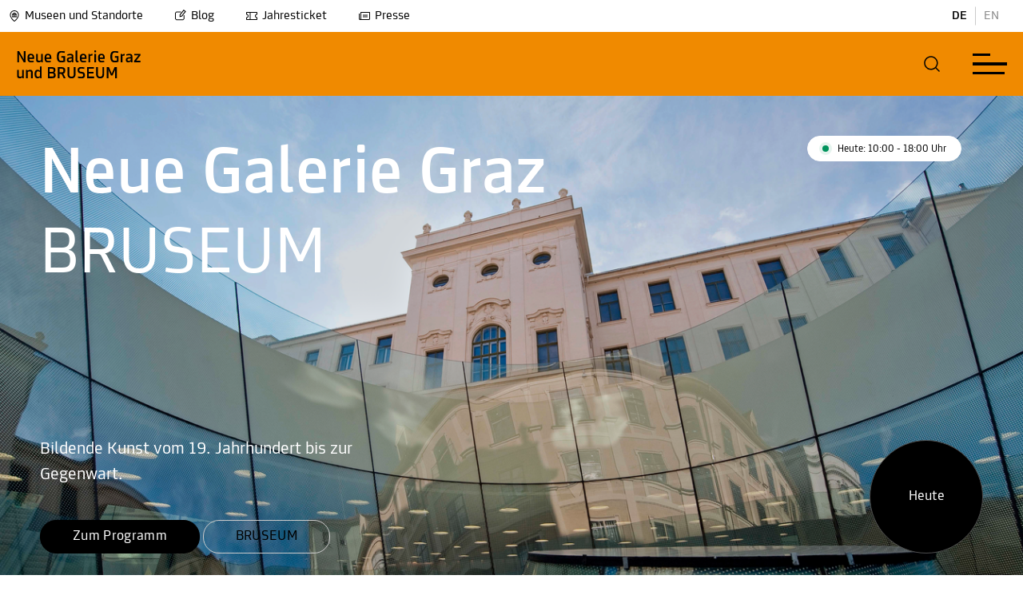

--- FILE ---
content_type: text/html; charset=utf-8
request_url: https://www.museum-joanneum.at/neue-galerie-graz
body_size: 27904
content:
<!DOCTYPE html>
<html dir="ltr" lang="de-at"><head>

<meta charset="utf-8">
<!-- 
	build by MediateSystems

	This website is powered by TYPO3 - inspiring people to share!
	TYPO3 is a free open source Content Management Framework initially created by Kasper Skaarhoj and licensed under GNU/GPL.
	TYPO3 is copyright 1998-2025 of Kasper Skaarhoj. Extensions are copyright of their respective owners.
	Information and contribution at https://typo3.org/
-->


<link rel="icon" href="/typo3conf/ext/umj_sitepackage/Resources/Public/Icons/favicon.ico" type="image/vnd.microsoft.icon">
<title>Neue Galerie Graz: 20 Museen und 1 Zoo in Graz und der Steiermark</title>
<link rel="canonical" href="https://www.museum-joanneum.at/neue-galerie-graz">
<meta http-equiv="x-ua-compatible" content="IE=edge">
<meta name="generator" content="TYPO3 CMS">
<meta name="viewport" content="width=device-width, initial-scale=1, maximum-scale=5.0, minimum-scale=0.86">
<meta name="robots" content="index,follow">
<meta property="og:title" content="Neue Galerie Graz">
<meta name="twitter:card" content="summary">
<meta name="apple-mobile-web-app-capable" content="no">


<link rel="stylesheet" href="/typo3temp/assets/compressed/89890b09f29141d1e7826ac3b48faede-c73b9e96e809a6a0be6ed343b420411c.css?1764919951" media="all">
<link rel="stylesheet" href="/typo3temp/assets/compressed/sf_register.min-0e8b7cdcf24e6fe52d2cd2bac6126049.css?1764919951" media="all">
<link rel="stylesheet" href="/typo3temp/assets/compressed/results-2b985d562cd3bb429f4c451db5159081.css?1764919951" media="all">
<link rel="stylesheet" href="/typo3temp/assets/compressed/loader-a056927eb4cd2015acacea1727f50667.css?1764919951" media="all">
<link rel="stylesheet" href="/typo3temp/assets/compressed/layout-81990378353b25dfe90566db9bdacdd8.css?1764919951" media="all">
<link rel="stylesheet" href="/typo3temp/assets/compressed/swiper-bundle.min-8fc9e5a2f5754cfb940c2882042edb87.css?1764919951" media="all">
<link rel="stylesheet" href="/typo3temp/assets/compressed/magnific-popup-5cc00310a044fc97957c25b2e9285d99.css?1764919951" media="all">
<link rel="stylesheet" href="/typo3temp/assets/compressed/selectize-bd6ba73f17424226d6569eb5cb748dc3.css?1764919951" media="all">
<link rel="stylesheet" href="/typo3temp/assets/compressed/msform-cc52b6be819b681dd5d0adf7385d771b.css?1764919951" media="all">
<link rel="stylesheet" href="/typo3temp/assets/compressed/selectize-9a17306d3437c03ca2f0b62b9c3c8799.css?1764919951" media="all">
<link rel="stylesheet" href="/typo3temp/assets/compressed/katalogbestellung-ffef08f5b88485e3c53fa374baa42bf1.css?1764919951" media="all">
<link rel="stylesheet" href="/typo3temp/assets/compressed/shop-9c4da8018fab0ccf1722e122d826cef4.css?1764919951" media="all">
<link rel="stylesheet" href="/typo3temp/assets/compressed/default-911ceb69bfcc0f392cc4f4ff77b6415d.css?1764919951" media="all">
<link href="/typo3conf/ext/umj_sitepackage/Resources/Public/Scss/houseColorOverrides/background_neue_galerie_graz.css?1764919882" rel="stylesheet">



<script src="/typo3temp/assets/compressed/iframemanager-440efdab55fca10c17a4b38164febddd.js?1764919951" defer></script>
<script src="/typo3temp/assets/compressed/consent-1a732d1b8f9ff8063c7e05ec7ee27460.js?1764919951" defer></script>


<link rel="alternate" hreflang="de-at" href="https://www.museum-joanneum.at/neue-galerie-graz">
<link rel="alternate" hreflang="en-US" href="https://www.museum-joanneum.at/en/neue-galerie-graz">
<link rel="alternate" hreflang="x-default" href="https://www.museum-joanneum.at/neue-galerie-graz">
<script type="application/ld+json" id="ext-schema-jsonld">{"@context":"https://schema.org/","@graph":[{"@type":"WebPage"},{"@type":"WPHeader","cssSelector":".heromodule","headline":"Neue Galerie Graz BRUSEUM","text":"Bildende Kunst vom 19. Jahrhundert bis zur Gegenwart."}]}</script>
</head>
<body id="pid-37" class="page-color background_neue_galerie_graz">



<script>window.imagecredits = {}</script>
<aside class="image-overlay" style="display: none;">
    <div class="image-overlay-inner">
        <div class="image-overlay-container" tabindex="-1">
            <div class="image-overlay-header">
                <div class="image-overlay-header-row">
                    <div class="image-overlay-title">
                        <p>Bildinformationen</p>
                    </div>
                    <div role="button" aria-label="schließen" class="image-overlay-close forbid-tab" tabindex="0" onclick="closeImageCreditOverlay()">
                        
            <div class="closeButton">
              <svg class="eksu" viewBox="0 0 40 40" aria-hidden="true">
                <!--TYPO3SEARCH_end-->
                <title>Schließen</title>
                <!--TYPO3SEARCH_begin-->
                <circle class="fill-current" r="20" cy="20" cx="20"></circle>
                    <line x1="15" y1="15" x2="25" y2="25" style="stroke:rgb(255, 255, 255);stroke-width:1"></line>
                    <line x1="15" y1="25" x2="25" y2="15" style="stroke:rgb(255, 255, 255);stroke-width:1"></line>
                </svg>
            </div>
                    </div>
                </div>
            </div>
            <div class="line"></div>
            <div class="image-overlay-infos">
                <div class="image-overlay-error" style="display: none;">
                    <!--TYPO3SEARCH_end-->
                    <p>Für dieses Bild gibt es keine Bildinformationen</p>
                    <!--TYPO3SEARCH_begin-->
                </div>
                <div class="image-overlay-information">
                    <div class="image-overlay-info-title">
                        <!--TYPO3SEARCH_end-->
                        <p>Bildtitel</p>
                        <!--TYPO3SEARCH_begin-->
                        <span></span>
                    </div>

                    <div class="image-overlay-info-description">
                        <!--TYPO3SEARCH_end-->
                        <p>Beschreibung</p>
                        <!--TYPO3SEARCH_begin-->
                        <span></span>
                    </div>

                    <div class="image-overlay-info-credit">
                        <!--TYPO3SEARCH_end-->
                        <p>Copyright</p>
                        <!--TYPO3SEARCH_begin-->
                        <span></span>
                    </div>
                </div>
            </div>
        </div>
    </div>
</aside>



<div class="app-universalmuseum-joanneum">

    <section aria-label="Menu Abschnitt" class="app-universalmuseum-joanneum-menunavigation">
        
<!--TYPO3SEARCH_end-->
<section aria-label="Haus Auswahl Overlay" class="app-universalmuseum-joanneum-museumsswitcher" role="dialog" style="display: none;">
    <div class="museumsswitcher-inner">
        <div class="museumsswitcher-container" role="dialog" aria-modal="true">
            <div class="museumsswitcher-container-inner">
                <div class="museumsswitcher-teaser">
                    <div class="museumsswitcher-teaser-logo">
                        <a class="btn btn-primary" href="/">
                        <img title="Museum Joanneum" alt="Museum Joanneum" src="https://www.museum-joanneum.at/fileadmin/user_upload/Haus_Logos/base-Logo.png" width="150" height="49">
                        </a>
                    </div>

                    <div class="museumsswitcher-teaser-text">
                        <p>
                            Das Universalmuseum ist ein Zusammenschluss von 20 Museen an 14 Standorten.
                        </p>
                    </div>

                    <div class="museumsswitcher-teaser-button black-white">
                        <a class="btn btn-primary" href="/">
                            <!--TYPO3SEARCH_begin-->
                            
                <div class="btn btn-normal btn-normal-left">
                        <!--TYPO3SEARCH_end-->
                        <p>Zur Hauptseite</p>
                        <svg class="arrow-left-long" viewBox="0 0 40 40" aria-hidden="true">
                        <title>Pfeil</title>
                        <!--TYPO3SEARCH_begin-->
                        <circle class="fill-current" r="20" cy="20" cx="20"></circle>
                        <path class="arrow-head-long" fill="#000" d="M22.615 14.293a1 1 0 00-1.414 1.414l4.225 4.326-4.225 4.26a1 1 0 001.414 1.414l5-5a1 1 0 000-1.414l-5-5z" clip-rule="evenodd" fill-rule="evenodd"></path>
                        <path class="arrow-line-long" fill="#000" d="M24.46 18.981H11.964a1 1 0 100 2H24.46c1.397-.018 1.384-1.984 0-2z" clip-rule="evenodd" fill-rule="evenodd"></path>
                        </svg>
                  </div>
            
                            <!--TYPO3SEARCH_end-->
                        </a>
                    </div>
                </div>
                <div class="museaumsswicther-content">
                    <div class="museumsswicther-content-header">
                        <p>
                            Entdecke das
                            <br> Universalmuseum Joanneum
                        </p>
                        <div aria-label="museums auswahl schließen" role="button" class="closemuseumsswicher">
                            <!--TYPO3SEARCH_begin-->
                            
            <div class="closeButton">
              <svg class="eksu" viewBox="0 0 40 40" aria-hidden="true">
                <!--TYPO3SEARCH_end-->
                <title>Schließen</title>
                <!--TYPO3SEARCH_begin-->
                <circle class="fill-current" r="20" cy="20" cx="20"></circle>
                    <line x1="15" y1="15" x2="25" y2="25" style="stroke:rgb(255, 255, 255);stroke-width:1"></line>
                    <line x1="15" y1="25" x2="25" y2="15" style="stroke:rgb(255, 255, 255);stroke-width:1"></line>
                </svg>
            </div>
                            <!--TYPO3SEARCH_end-->
                        </div>

                    </div>
                    <div class="back-to-main">
                        <a class="btn btn-primary" href="/">
                            Zur Hauptseite
                        </a>
                    </div>
                    <div class="house-categories" data-scrollbar="">
                        
    <a tabindex="0" class="house-categorie-link">
        <div class="house-categorie-select" data-categorie="altekunst_kultur_geschichte">

            <span class="color-circle altekunst_kultur_geschichte"></span>

            Alte Kunst, Kultur, Geschichte

        </div>
    </a>

    <a tabindex="0" class="house-categorie-link">
        <div class="house-categorie-select" data-categorie="moderne_kunst">

            <span class="color-circle moderne_kunst"></span>

            Moderne und zeitgenössische Kunst

        </div>
    </a>

    <a tabindex="0" class="house-categorie-link">
        <div class="house-categorie-select" data-categorie="natur_wissenschaft">

            <span class="color-circle natur_wissenschaft"></span>

            Natur und Wissenschaft

        </div>
    </a>

                    </div>

                    <div class="line"></div>

                    <div class="museums-switcher-houses">
                        <h2 class="museums-switcher-houses-loacationheader">
                          <!--  Standort -->
                            Graz
                        </h2>
                        <div class="museums-switcher-houses-row">
                            
                                

<div class="museums-switcher-preview " data-categorie="altekunst_kultur_geschichte">
    <a href="/landeszeughaus">


        

    <div class="museumsopening">
        <div class="museumsopening-inner">
            
                    <div class="opentime closed">
                        <div class="hours">
                            <p>
                                <span class="open-circle red" data-timefrom=""><span class="open-circle-inner"></span></span>
                                Geschlossen
                            </p>
                        </div>
                    </div>
                

            

        </div>
    </div>



        <div class="museums-switcher-preview-image">
            
                    <img title="Landeszeughaus" alt="Landeszeughaus" src="https://www.museum-joanneum.at/fileadmin/_processed_/a/1/csm_Ausstellungsansicht_westrichtung_ddd2a0ee41.png" width="420" height="280">
                
            
                    <div class="effect-centered">
                    <span>Museum betreten</span>
                    </div>
                

            

        </div>

        
            <div class="museums-switcher-title">

                Landeszeughaus

            </div>
        

        
            <div class="museums-switcher-subtitle">
                <p>In der größten erhaltenen historischen Waffenkammer der Welt sind rund 32.000 Objekte aus dem 15. bis 18. Jahrhundert zu sehen.</p>
            </div>
        
    </a>
</div>

                            
                                

<div class="museums-switcher-preview " data-categorie="altekunst_kultur_geschichte">
    <a href="/museum-fuer-geschichte">


        

    <div class="museumsopening">
        <div class="museumsopening-inner">
            
                    <div class="opentime open">
                        <div class="hours">
                            <p>
                                <span class="open-circle green"><span class="open-circle-inner"></span></span>
                                Heute:
                                        10:00
                                        -
                                        18:00
                                        Uhr
                            </p>
                        </div>
                    </div>
                

            

        </div>
    </div>



        <div class="museums-switcher-preview-image">
            
                    <img title="Museum für Geschichte" alt="Museum für Geschichte" src="https://www.museum-joanneum.at/fileadmin/_processed_/d/0/csm_Hoefe_1_Gr_Hof_Gesamt_Blick_Wappen_be839e4872.png" width="420" height="280">
                
            
                    <div class="effect-centered">
                    <span>Museum betreten</span>
                    </div>
                

            

        </div>

        
            <div class="museums-switcher-title">

                Museum für Geschichte

            </div>
        

        
            <div class="museums-switcher-subtitle">
                <p>Geschichte und Gesellschaft der Steiermark vom Hochmittelalter bis zur Gegenwart.</p>
            </div>
        
    </a>
</div>

                            
                                

<div class="museums-switcher-preview " data-categorie="altekunst_kultur_geschichte">
    <a href="/volkskunde">


        

    <div class="museumsopening">
        <div class="museumsopening-inner">
            
                    <div class="opentime open">
                        <div class="hours">
                            <p>
                                <span class="open-circle green"><span class="open-circle-inner"></span></span>
                                Heute:
                                        10:00
                                        -
                                        18:00
                                        Uhr
                            </p>
                        </div>
                    </div>
                

            

        </div>
    </div>



        <div class="museums-switcher-preview-image">
            
                    <img title="Volkskundemuseum am Paulustor" alt="Volkskundemuseum am Paulustor" src="https://www.museum-joanneum.at/fileadmin/_processed_/9/7/csm_Header-VKM-bearb._b6965fe98e.jpg" width="420" height="280">
                
            
                    <div class="effect-centered">
                    <span>Museum betreten</span>
                    </div>
                

            

        </div>

        
            <div class="museums-switcher-title">

                Volkskundemuseum am Paulustor

            </div>
        

        
            <div class="museums-switcher-subtitle">
                <p>Das neue Volkskundemuseum am Paulustor in Graz erzählt von unterschiedlichen Lebenswelten, sozialem und kulturellem Wandel.</p>
            </div>
        
    </a>
</div>

                            
                                

<div class="museums-switcher-preview " data-categorie="altekunst_kultur_geschichte">
    <a href="/schloss-eggenberg-prunkraeume-und-gaerten">


        

    <div class="museumsopening">
        <div class="museumsopening-inner">
            
                    <div class="opentime closed">
                        <div class="hours">
                            <p>
                                <span class="open-circle red" data-timefrom=""><span class="open-circle-inner"></span></span>
                                Geschlossen
                            </p>
                        </div>
                    </div>
                

            

        </div>
    </div>



        <div class="museums-switcher-preview-image">
            
                    <img title="Schloss Eggenberg" alt="Schloss Eggenberg" src="https://www.museum-joanneum.at/fileadmin/_processed_/5/0/csm_Schloss_frontal_0__b776b72328.jpg" width="420" height="280">
                
            
                    <div class="effect-centered">
                    <span>Museum betreten</span>
                    </div>
                

            

        </div>

        
            <div class="museums-switcher-title">

                Schloss Eggenberg

            </div>
        

        
            <div class="museums-switcher-subtitle">
                <p>Architektur und Originalausstattung der Prunkräume verbinden sich zu einem einzigartigen Gesamtkunstwerk des Barock. Höhepunkt ist der Planetensaal.</p>
            </div>
        
    </a>
</div>

                            
                                

<div class="museums-switcher-preview " data-categorie="altekunst_kultur_geschichte">
    <a href="/alte-galerie">


        

    <div class="museumsopening">
        <div class="museumsopening-inner">
            
                    <div class="opentime closed">
                        <div class="hours">
                            <p>
                                <span class="open-circle red" data-timefrom=""><span class="open-circle-inner"></span></span>
                                Geschlossen
                            </p>
                        </div>
                    </div>
                

            

        </div>
    </div>



        <div class="museums-switcher-preview-image">
            
                    <img title="Alte Galerie" alt="Alte Galerie" src="https://www.museum-joanneum.at/fileadmin/_processed_/e/b/csm_R09_IMG3620_cde62a8c68.png" width="420" height="280">
                
            
                    <div class="effect-centered">
                    <span>Museum betreten</span>
                    </div>
                

            

        </div>

        
            <div class="museums-switcher-title">

                Alte Galerie

            </div>
        

        
            <div class="museums-switcher-subtitle">
                <p>Von der Faszination des Originals:
600 Jahre europäische Geschichte im Spiegel der Kunst.
Meisterwerke vom Mittelalter bis zum ausgehenden Barock.</p>
            </div>
        
    </a>
</div>

                            
                                

<div class="museums-switcher-preview " data-categorie="altekunst_kultur_geschichte">
    <a href="/archaeologiemuseum-schloss-eggenberg">


        

    <div class="museumsopening">
        <div class="museumsopening-inner">
            
                    <div class="opentime closed">
                        <div class="hours">
                            <p>
                                <span class="open-circle red" data-timefrom=""><span class="open-circle-inner"></span></span>
                                Geschlossen
                            </p>
                        </div>
                    </div>
                

            

        </div>
    </div>



        <div class="museums-switcher-preview-image">
            
                    <img title="Archäologiemuseum" alt="Archäologiemuseum" src="https://www.museum-joanneum.at/fileadmin/_processed_/a/0/csm_A_M_Headerbild_Webseite_neu__3__720c1bfcf7.png" width="420" height="280">
                
            
                    <div class="effect-centered">
                    <span>Museum betreten</span>
                    </div>
                

            

        </div>

        
            <div class="museums-switcher-title">

                Archäologiemuseum

            </div>
        

        
            <div class="museums-switcher-subtitle">
                <p>Archäologische Glanzstücke aus der Steiermark wie der „Kultwagen von Strettweg“ und die „Maske aus Kleinklein“ sowie Objekte aus der Klassischen Antike und Ägypten.</p>
            </div>
        
    </a>
</div>

                            
                                

<div class="museums-switcher-preview " data-categorie="altekunst_kultur_geschichte">
    <a href="/muenzkabinett">


        

    <div class="museumsopening">
        <div class="museumsopening-inner">
            
                    <div class="opentime closed">
                        <div class="hours">
                            <p>
                                <span class="open-circle red" data-timefrom=""><span class="open-circle-inner"></span></span>
                                Geschlossen
                            </p>
                        </div>
                    </div>
                

            

        </div>
    </div>



        <div class="museums-switcher-preview-image">
            
                    <img title="Münzkabinett" alt="Münzkabinett" src="https://www.museum-joanneum.at/fileadmin/_processed_/e/1/csm_Header_Muenze_1e6386d4d4.png" width="420" height="280">
                
            
                    <div class="effect-centered">
                    <span>Museum betreten</span>
                    </div>
                

            

        </div>

        
            <div class="museums-switcher-title">

                Münzkabinett

            </div>
        

        
            <div class="museums-switcher-subtitle">
                <p>Münzwesen und Münzumlauf in der Steiermark von der Antike bis in das Barockzeitalter.</p>
            </div>
        
    </a>
</div>

                            
                                

<div class="museums-switcher-preview " data-categorie="moderne_kunst">
    <a href="/kunsthaus-graz">


        

    <div class="museumsopening">
        <div class="museumsopening-inner">
            
                    <div class="opentime open">
                        <div class="hours">
                            <p>
                                <span class="open-circle green"><span class="open-circle-inner"></span></span>
                                Heute:
                                        10:00
                                        -
                                        18:00
                                        Uhr
                            </p>
                        </div>
                    </div>
                

            

        </div>
    </div>



        <div class="museums-switcher-preview-image">
            
                    <img title="Kunsthaus Graz" alt="Kunsthaus Graz" src="https://www.museum-joanneum.at/fileadmin/_processed_/6/a/csm_Artist_Talk_Hito_Steyerl_2022_c_createju1_8cda3f0647.jpg" width="420" height="280">
                
            
                    <div class="effect-centered">
                    <span>Museum betreten</span>
                    </div>
                

            

        </div>

        
            <div class="museums-switcher-title">

                Kunsthaus Graz

            </div>
        

        
            <div class="museums-switcher-subtitle">
                <p>Das Kunsthaus Graz ist ein Ausstellungshaus, das internationale zeitgenössische Kunst mit regionalen und lokalen Themen und Aufgabenstellungen verbindet.</p>
            </div>
        
    </a>
</div>

                            
                                

<div class="museums-switcher-preview active" data-categorie="moderne_kunst">
    <a href="/neue-galerie-graz">


        

    <div class="museumsopening">
        <div class="museumsopening-inner">
            
                    <div class="opentime open">
                        <div class="hours">
                            <p>
                                <span class="open-circle green"><span class="open-circle-inner"></span></span>
                                Heute:
                                        10:00
                                        -
                                        18:00
                                        Uhr
                            </p>
                        </div>
                    </div>
                

            

        </div>
    </div>



        <div class="museums-switcher-preview-image">
            
                    <img title="Neue Galerie Graz" alt="Neue Galerie Graz" src="https://www.museum-joanneum.at/fileadmin/_processed_/f/e/csm_HeaderJV_01_f0511e525d.jpg" width="420" height="280">
                
            
                    <div class="effect-centered" style="opacity: 1;">
                        <span>Ich befinde mich hier</span>
                    </div>
                

            

        </div>

        
            <div class="museums-switcher-title">

                Neue Galerie Graz

            </div>
        

        
            <div class="museums-switcher-subtitle">
                <p>Bildende Kunst vom 19. Jahrhundert bis zur Gegenwart.</p>
            </div>
        
    </a>
</div>

                            
                                

<div class="museums-switcher-preview " data-categorie="natur_wissenschaft">
    <a href="/naturkundemuseum">


        

    <div class="museumsopening">
        <div class="museumsopening-inner">
            
                    <div class="opentime open">
                        <div class="hours">
                            <p>
                                <span class="open-circle green"><span class="open-circle-inner"></span></span>
                                Heute:
                                        10:00
                                        -
                                        18:00
                                        Uhr
                            </p>
                        </div>
                    </div>
                

            

        </div>
    </div>



        <div class="museums-switcher-preview-image">
            
                    <img title="Naturkundemuseum" alt="Naturkundemuseum" src="https://www.museum-joanneum.at/fileadmin/_processed_/8/8/csm_eisvogel_3_f8b999b916.png" width="420" height="280">
                
            
                    <div class="effect-centered">
                    <span>Museum betreten</span>
                    </div>
                

            

        </div>

        
            <div class="museums-switcher-title">

                Naturkundemuseum

            </div>
        

        
            <div class="museums-switcher-subtitle">
                <p>Tauchen Sie ein in die Welt der belebten und unbelebten Natur.</p>
            </div>
        
    </a>
</div>

                            
                                

<div class="museums-switcher-preview " data-categorie="natur_wissenschaft">
    <a href="/cosa-graz">


        

    <div class="museumsopening">
        <div class="museumsopening-inner">
            
                    <div class="opentime open">
                        <div class="hours">
                            <p>
                                <span class="open-circle green"><span class="open-circle-inner"></span></span>
                                Heute:
                                        10:00
                                        -
                                        18:00
                                        Uhr
                            </p>
                        </div>
                    </div>
                

            

        </div>
    </div>



        <div class="museums-switcher-preview-image">
            
                    <img title="CoSA – Center of Science Activities" alt="CoSA – Center of Science Activities" src="https://www.museum-joanneum.at/fileadmin/_processed_/c/7/csm_CoSA_Website_Header_Firefly_final_cb22dee763.png" width="420" height="280">
                
            
                    <div class="effect-centered">
                    <span>Museum betreten</span>
                    </div>
                

            

        </div>

        
            <div class="museums-switcher-title">

                CoSA – Center of Science Activities

            </div>
        

        
            <div class="museums-switcher-subtitle">
                <p>„Anfassen erwünscht“ statt „Berühren verboten“!</p>
            </div>
        
    </a>
</div>

                            
                        </div>
                        <div class="museums-switcher-house-spacer"></div>
                        <h2 class="museums-switcher-houses-loacationheader">
                            Steiermark
                        </h2>
                        <div class="museums-switcher-houses-row">
                            
                                

<div class="museums-switcher-preview " data-categorie="altekunst_kultur_geschichte">
    <a href="/flavia-solva">


        

    <div class="museumsopening">
        <div class="museumsopening-inner">
            
                    <div class="opentime open">
                        <div class="hours">
                            <p>
                                <span class="open-circle green"><span class="open-circle-inner"></span></span>
                                Heute
                            </p>
                        </div>
                    </div>
                

            

        </div>
    </div>



        <div class="museums-switcher-preview-image">
            
                    <img title="Flavia Solva" alt="Flavia Solva" src="https://www.museum-joanneum.at/fileadmin/_processed_/d/7/csm_Flavia_Solva_Antefix_a405b0f86a.png" width="420" height="280">
                
            
                    <div class="effect-centered">
                    <span>Museum betreten</span>
                    </div>
                

            

        </div>

        
            <div class="museums-switcher-title">

                Flavia Solva

            </div>
        

        
            <div class="museums-switcher-subtitle">
                <p>Einzige Römerstadt der Steiermark und bedeutendster römerzeitlicher Fundplatz des Landes.</p>
            </div>
        
    </a>
</div>

                            
                                

<div class="museums-switcher-preview " data-categorie="altekunst_kultur_geschichte">
    <a href="/freilichtmuseum">


        

    <div class="museumsopening">
        <div class="museumsopening-inner">
            
                    <div class="opentime closed">
                        <div class="hours">
                            <p>
                                <span class="open-circle red" data-timefrom=""><span class="open-circle-inner"></span></span>
                                Geschlossen
                            </p>
                        </div>
                    </div>
                

            

        </div>
    </div>



        <div class="museums-switcher-preview-image">
            
                    <img title="Österreichisches Freilichtmuseum Stübing" alt="Österreichisches Freilichtmuseum Stübing" src="https://www.museum-joanneum.at/fileadmin/_processed_/9/a/csm_Testfoto_OEFM_01_Ueberarbeitet_SM_c890d6968e.jpg" width="420" height="280">
                
            
                    <div class="effect-centered">
                    <span>Museum betreten</span>
                    </div>
                

            

        </div>

        
            <div class="museums-switcher-title">

                Österreichisches Freilichtmuseum Stübing

            </div>
        

        
            <div class="museums-switcher-subtitle">
                <p>Eingebettet in die Vielfalt der Natur laden historische Bauten aus ganz Österreich zu einem authentischen Einblick in das Leben unserer Vorfahren ein.</p>
            </div>
        
    </a>
</div>

                            
                                

<div class="museums-switcher-preview " data-categorie="altekunst_kultur_geschichte">
    <a href="/museen-schloss-stainz">


        

    <div class="museumsopening">
        <div class="museumsopening-inner">
            
                    <div class="opentime closed">
                        <div class="hours">
                            <p>
                                <span class="open-circle red" data-timefrom=""><span class="open-circle-inner"></span></span>
                                Geschlossen
                            </p>
                        </div>
                    </div>
                

            

        </div>
    </div>



        <div class="museums-switcher-preview-image">
            
                    <img title="Museen in Schloss Stainz" alt="Museen in Schloss Stainz" src="https://www.museum-joanneum.at/fileadmin/_processed_/e/3/csm_Schloss-Stainz_KHW_bear_01b_b5e3f44a88.jpg" width="420" height="280">
                
            
                    <div class="effect-centered">
                    <span>Museum betreten</span>
                    </div>
                

            

        </div>

        
            <div class="museums-switcher-title">

                Museen in Schloss Stainz

            </div>
        

        
            <div class="museums-switcher-subtitle">
                <p>Erleben Sie das visionäre Wirken von Erzherzog Johann, die Kultur und Geschichte der Jagd, faszinierendes Naturwissen und einen Streifzug durch die Entwicklung der steirischen Landwirtschaft.</p>
            </div>
        
    </a>
</div>

                            
                                

<div class="museums-switcher-preview " data-categorie="altekunst_kultur_geschichte">
    <a href="/peter-rosegger">


        

    <div class="museumsopening">
        <div class="museumsopening-inner">
            
                    <div class="opentime closed">
                        <div class="hours">
                            <p>
                                <span class="open-circle red" data-timefrom=""><span class="open-circle-inner"></span></span>
                                Geschlossen
                            </p>
                        </div>
                    </div>
                

            

        </div>
    </div>



        <div class="museums-switcher-preview-image">
            
                    <img title="Rosegger-Museen" alt="Rosegger-Museen" src="https://www.museum-joanneum.at/fileadmin/_processed_/7/e/csm_PL053057_Rosegger_am_Schreibtisch_3258351dba.jpg" width="420" height="280">
                
            
                    <div class="effect-centered">
                    <span>Museum betreten</span>
                    </div>
                

            

        </div>

        
            <div class="museums-switcher-title">

                Rosegger-Museen

            </div>
        

        
            <div class="museums-switcher-subtitle">
                <p>Eintauchen in die Welt des steirischen Schriftstellers Peter Rosegger: Geburtshaus am Alpl und Museum in Krieglach.</p>
            </div>
        
    </a>
</div>

                            
                                

<div class="museums-switcher-preview " data-categorie="altekunst_kultur_geschichte">
    <a href="/schloss-trautenfels">


        

    <div class="museumsopening">
        <div class="museumsopening-inner">
            
                    <div class="opentime closed">
                        <div class="hours">
                            <p>
                                <span class="open-circle red" data-timefrom=""><span class="open-circle-inner"></span></span>
                                Geschlossen
                            </p>
                        </div>
                    </div>
                

            

        </div>
    </div>



        <div class="museums-switcher-preview-image">
            
                    <img title="Schloss Trautenfels" alt="Schloss Trautenfels" src="https://www.museum-joanneum.at/fileadmin/_processed_/3/6/csm_Schloss_Trautenfels_mit_Grimming_Foto_Chr._Huber_01_kleiner_394dc8c2ac.jpg" width="420" height="280">
                
            
                    <div class="effect-centered">
                    <span>Museum betreten</span>
                    </div>
                

            

        </div>

        
            <div class="museums-switcher-title">

                Schloss Trautenfels

            </div>
        

        
            <div class="museums-switcher-subtitle">
                <p>Natur und Kultur des Bezirkes Liezen im Überblick – mit unvergesslicher Aussicht auf den Grimming und die umgebende Landschaft.</p>
            </div>
        
    </a>
</div>

                            
                                

<div class="museums-switcher-preview " data-categorie="moderne_kunst">
    <a href="/skulpturenpark">


        

    <div class="museumsopening">
        <div class="museumsopening-inner">
            
                    <div class="opentime closed">
                        <div class="hours">
                            <p>
                                <span class="open-circle red" data-timefrom=""><span class="open-circle-inner"></span></span>
                                Geschlossen
                            </p>
                        </div>
                    </div>
                

            

        </div>
    </div>



        <div class="museums-switcher-preview-image">
            
                    <img title="Österreichischer Skulpturenpark" alt="Österreichischer Skulpturenpark" src="https://www.museum-joanneum.at/fileadmin/_processed_/d/0/csm_NancyRubins-AirplanePartsAndHills-2003_PeterWeibel_DieErdkugelalsKoffer_Foto_Dieter_Leitner_Bildrecht_941c7ece3a.jpg" width="420" height="280">
                
            
                    <div class="effect-centered">
                    <span>Museum betreten</span>
                    </div>
                

            

        </div>

        
            <div class="museums-switcher-title">

                Österreichischer Skulpturenpark

            </div>
        

        
            <div class="museums-switcher-subtitle">
                <p>Zeitgenössische Kunst und Gartenarchitektur.</p>
            </div>
        
    </a>
</div>

                            
                                

<div class="museums-switcher-preview " data-categorie="moderne_kunst">
    <a href="/kioer">


        

    <div class="museumsopening">
        <div class="museumsopening-inner">
            
                    <div class="opentime open">
                        <div class="hours">
                            <p>
                                <span class="open-circle green"><span class="open-circle-inner"></span></span>
                                Heute
                            </p>
                        </div>
                    </div>
                

            

        </div>
    </div>



        <div class="museums-switcher-preview-image">
            
                    <img title="Institut für Kunst im öffentlichen Raum Steiermark" alt="Institut für Kunst im öffentlichen Raum Steiermark" src="https://www.museum-joanneum.at/fileadmin/_processed_/b/6/csm_HeaderBild_DSC_0196_84adb65f33.png" width="420" height="280">
                
            
                    <div class="effect-centered">
                    <span>Museum betreten</span>
                    </div>
                

            

        </div>

        
            <div class="museums-switcher-title">

                Institut für Kunst im öffentlichen Raum Steiermark

            </div>
        

        
            <div class="museums-switcher-subtitle">
                <p>Das Institut für Kunst im öffentlichen Raum Steiermark initiiert und unterstützt Kunstprojekte im analogen und digitalen öffentlichen Raum.</p>
            </div>
        
    </a>
</div>

                            
                                

<div class="museums-switcher-preview " data-categorie="natur_wissenschaft">
    <a href="https://www.tierwelt-herberstein.at/">


        

    <div class="museumsopening">
        <div class="museumsopening-inner">
            
                    <div class="opentime closed">
                        <div class="hours">
                            <p>
                                <span class="open-circle red" data-timefrom=""><span class="open-circle-inner"></span></span>
                                Geschlossen
                            </p>
                        </div>
                    </div>
                

            

        </div>
    </div>



        <div class="museums-switcher-preview-image">
            
                    <img title="Tierwelt Herberstein" alt="Tierwelt Herberstein" src="https://www.museum-joanneum.at/fileadmin/_processed_/0/8/csm_Herberstein_%40Harry_Schiffer_Lisztaffe_24ab5967c6.jpg" width="420" height="280">
                
            
                    <div class="effect-centered">
                    <span>Museum betreten</span>
                    </div>
                

            

        </div>

        
            <div class="museums-switcher-title">

                Tierwelt Herberstein

            </div>
        

        
            <div class="museums-switcher-subtitle">
                <p>Unternehmen Sie eine Frischluftsafari quer durch alle Kontinente und erleben Sie heimische Tiere und Exoten in einer malerischen Landschaft.</p>
            </div>
        
    </a>
</div>

                            
                        </div>
                    </div>
                </div>
            </div>
        </div>
    </div>
    <div class="museumswitcherfooter">
        <div class="museumswitcherfootercontent">
            <p>Universalmuseum <br> Joanneum</p>
            <a href="/">
                <p>Zurück zum
                    Universalmuseum Joanneum</p>
                <img src="https://www.museum-joanneum.at/typo3conf/ext/umj_sitepackage/Resources/Public/Images/Icons/arrow.png" width="11" height="6" alt="">
            </a>
        </div>
    </div>
</section>
<!--TYPO3SEARCH_begin-->
        

<div class="heute-overlay" style="display: none;" role="dialog" aria-modal="true">
       <div class="heute-overlay-inner">
                <div class="heute-overlay-container">

                    <div class="heute-overlay-header">
                            <div class="heute-overlay-header-row">
                                <div class="heute-overlay-title">
                                    <p>Heutige Highlights</p>
                                </div>
                                <div class="heute-overlay-close" role="button" aria-label="Schließen">
                                    
            <div class="closeButton">
              <svg class="eksu" viewBox="0 0 40 40" aria-hidden="true">
                <!--TYPO3SEARCH_end-->
                <title>Schließen</title>
                <!--TYPO3SEARCH_begin-->
                <circle class="fill-current" r="20" cy="20" cx="20"></circle>
                    <line x1="15" y1="15" x2="25" y2="25" style="stroke:rgb(255, 255, 255);stroke-width:1"></line>
                    <line x1="15" y1="25" x2="25" y2="15" style="stroke:rgb(255, 255, 255);stroke-width:1"></line>
                </svg>
            </div>
                                </div>
                            </div>
                            <div class="heute-overlay-header-row">
                                <div class="heute-overlay-text">
                                    <a href="/neue-galerie-graz/unser-programm/kalender">
                                        <strong>Zum Kalender</strong>
                                    </a>
                                    <p>Alle Veranstaltungen entdecken</p>
                                </div>
                                
                                    <div class="heute-overlay-kalender">
                                        <a href="/neue-galerie-graz/unser-programm/kalender" class="btn btn-primary" role="button" aria-label="Zum Kalender">
                                            
            <div class="btn btn-round">
                <svg class="arrowborder arrow-right" viewBox="0 0 40 40" aria-hidden="true">
                    <!--TYPO3SEARCH_end-->
                    <title>Pfeil</title>
                    <!--TYPO3SEARCH_begin-->
                    <circle class="fill-current" r="20" cy="20" cx="20"></circle>
                    <path class="arrow-head" fill="#000" d="M22.615 14.293a1 1 0 00-1.414 1.414l4.225 4.326-4.225 4.26a1 1 0 001.414 1.414l5-5a1 1 0 000-1.414l-5-5z" clip-rule="evenodd" fill-rule="evenodd"></path>
                    <path class="arrow-line" fill="#000" d="M24.46 18.981H11.964a1 1 0 100 2H24.46c1.397-.018 1.384-1.984 0-2z" clip-rule="evenodd" fill-rule="evenodd"></path>
                </svg>
            </div>
                                        </a>
                                    </div>
                                
                            </div>
                    </div>
                    <div class="line"></div>
                    <div class="heute-overlay-events">
                        
                                
                                    

<div class="event-card">
    <div xmlns:f="http://typo3.org/ns/TYPO3/CMS/Fluid/ViewHelpers" class="event-card-inner hover">
        <a class="showEvent" title="Details anzeigen" href="/neue-galerie-graz/unser-programm/kalender/event/06.12.2025_58874/kunstbuecherflohmarkt">
            <div class="event-card-image">
                

                <!-- Bugs: Date Format, Uhrzeit und datum ausbelnden checkbox all to test-->
                

                
                        <img src="https://www.museum-joanneum.at/index.php?eID=dumpFile&amp;t=p&amp;p=555517&amp;token=e7d2d8d2c97dc4633a3ba24d71a737fc6260c73b" width="305" height="205" alt="">
                    
            </div>
            <div class="event-card-header">
                
                    <div class="event-card-title">
                        <p>Kunstbücherflohmarkt</p>
                    </div>
                
                
                    <div class="event-card-subtitle">
                        <p>Kunstbücher und -zeitschriften aus dem Dublettenbestand der Kunstbibliothek der Neuen Galerie Graz zu Schnäppchenpreisen!</p>
                    </div>
                

                
                        <div class="eventtime">
                            <p class="eventdate">
                                
                                        
                                                <span class="eventhours">
                                                    
                                                        
                                                               
                                                                        06.12.2025, 
                                                                        10:00
                                                                        -
                                                                        18:00
                                                                        
                                                                    
                                                            
                                                        
                                                    
                                                </span>
                                            
                                    
                            </p>
                        </div>
                    
            </div>
        </a>
    </div>
</div>






                                
                                    

<div class="event-card">
    <div xmlns:f="http://typo3.org/ns/TYPO3/CMS/Fluid/ViewHelpers" class="event-card-inner hover">
        <a class="showEvent" title="Details anzeigen" href="/neue-galerie-graz/unser-programm/kalender/event/06.12.2025_57770/weisses-atelier-3">
            <div class="event-card-image">
                

                <!-- Bugs: Date Format, Uhrzeit und datum ausbelnden checkbox all to test-->
                

                
                        <img src="https://www.museum-joanneum.at/index.php?eID=dumpFile&amp;t=p&amp;p=548724&amp;token=4138662d70c9877a8d63d85a5fffe3ed6438374a" width="305" height="204" alt="Ein Blick in das Weiße Atelier">
                    
            </div>
            <div class="event-card-header">
                
                    <div class="event-card-title">
                        <p>Weißes Atelier</p>
                    </div>
                
                
                    <div class="event-card-subtitle">
                        <p>Wir öffnen unser Atelier!</p>
                    </div>
                

                
                        <div class="eventtime">
                            <p class="eventdate">
                                
                                        
                                                <span class="eventhours">
                                                    
                                                        
                                                               
                                                                        06.12.2025, 
                                                                        13:00
                                                                        -
                                                                        17:00
                                                                        
                                                                    
                                                            
                                                        
                                                    
                                                </span>
                                            
                                    
                            </p>
                        </div>
                    
            </div>
        </a>
    </div>
</div>






                                
                                    

<div class="event-card">
    <div xmlns:f="http://typo3.org/ns/TYPO3/CMS/Fluid/ViewHelpers" class="event-card-inner hover">
        <a class="showEvent" title="Details anzeigen" href="/neue-galerie-graz/unser-programm/kalender/event/von-der-schale-zum-kern">
            <div class="event-card-image">
                

                <!-- Bugs: Date Format, Uhrzeit und datum ausbelnden checkbox all to test-->
                

                
                        <img src="https://www.museum-joanneum.at/index.php?eID=dumpFile&amp;t=p&amp;p=553318&amp;token=fcf3f5f1c6677d39e25be0b5d920451b2a690296" width="305" height="205" alt="Eine Kiste voller Walnüsse liegt im Gras">
                    
            </div>
            <div class="event-card-header">
                
                    <div class="event-card-title">
                        <p>Von der Schale zum Kern </p>
                    </div>
                
                
                    <div class="event-card-subtitle">
                        <p>Künstlerinnengespräch mit Maria Kanzler</p>
                    </div>
                

                
                        <div class="eventtime">
                            <p class="eventdate">
                                
                                        
                                                
                                                         <span class="eventhours">06.12.2025, 15:00 - 17:00</span>
                                                    
                                            
                                    
                            </p>
                        </div>
                    
            </div>
        </a>
    </div>
</div>






                                
                                    

<div class="event-card">
    <div xmlns:f="http://typo3.org/ns/TYPO3/CMS/Fluid/ViewHelpers" class="event-card-inner hover">
        <a class="showEvent" title="Details anzeigen" href="/neue-galerie-graz/unser-programm/kalender/event/07.12.2025_58646/foerderungspreis-des-landes-steiermark-fuer-zeitgenoessische-bildende-kunst-und-kunstraum-steiermark-1">
            <div class="event-card-image">
                

                <!-- Bugs: Date Format, Uhrzeit und datum ausbelnden checkbox all to test-->
                

                
                        <img src="https://www.museum-joanneum.at/index.php?eID=dumpFile&amp;t=p&amp;p=554810&amp;token=fd0cc1864f85077611069bd0edffd635cf37344b" width="305" height="204" alt="zwei Menschen in einer Ausstellung mit zeitgenössischen, bunten Kunstwerken">
                    
            </div>
            <div class="event-card-header">
                
                    <div class="event-card-title">
                        <p>Förderungspreis des Landes Steiermark für zeitgenössische bildende Kunst und Kunstraum Steiermark</p>
                    </div>
                
                
                    <div class="event-card-subtitle">
                        <p>Ausstellungsrundgang</p>
                    </div>
                

                
                        <div class="eventtime">
                            <p class="eventdate">
                                
                                        
                                                <span class="eventhours">
                                                    
                                                        
                                                               
                                                                        07.12.2025, 
                                                                        14:00
                                                                        -
                                                                        15:00
                                                                        
                                                                    
                                                            
                                                        
                                                    
                                                </span>
                                            
                                    
                            </p>
                        </div>
                    
            </div>
        </a>
    </div>
</div>






                                
                                    

<div class="event-card">
    <div xmlns:f="http://typo3.org/ns/TYPO3/CMS/Fluid/ViewHelpers" class="event-card-inner hover">
        <a class="showEvent" title="Details anzeigen" href="/neue-galerie-graz/unser-programm/kalender/event/08.12.2025_58685/ueberblicksfuehrung-durch-die-neue-galerie-graz-5">
            <div class="event-card-image">
                

                <!-- Bugs: Date Format, Uhrzeit und datum ausbelnden checkbox all to test-->
                

                
                        <img src="https://www.museum-joanneum.at/index.php?eID=dumpFile&amp;t=p&amp;p=512772&amp;token=c31e1e81b8cb97951f19ea9e14f564fabc1e0f74" width="305" height="204" alt="">
                    
            </div>
            <div class="event-card-header">
                
                    <div class="event-card-title">
                        <p>Überblicksrundgang durch die Neue Galerie Graz</p>
                    </div>
                
                
                    <div class="event-card-subtitle">
                        <p>am Feiertag</p>
                    </div>
                

                
                        <div class="eventtime">
                            <p class="eventdate">
                                
                                        
                                                <span class="eventhours">
                                                    
                                                        
                                                               
                                                                        08.12.2025, 
                                                                        14:00
                                                                        -
                                                                        15:00
                                                                        
                                                                    
                                                            
                                                        
                                                    
                                                </span>
                                            
                                    
                            </p>
                        </div>
                    
            </div>
        </a>
    </div>
</div>






                                
                            

                        
                    </div>
                </div>
       </div>
</div>
        <div class="house-overlay-ajax" style="display: none;">
    <div class="house-overlay">
        <div class="house-overlay-inner">
            <div class="house-overlay-container">

            </div>
        </div>
    </div>
</div>
        <!--TYPO3SEARCH_end-->
<div class="top-menu-wrapper">
    <nav aria-label="Top Menu" class="top-menu">
        <div class="top-menu-left">
            <div class="top-menu-item">
                <a class="museumsswitcher" tabindex="0">
                    <img src="https://www.museum-joanneum.at/fileadmin/user_upload/Icons/iconWrapper-16px.png" width="16" height="16" alt="">
                    Museen und Standorte
                </a>
            </div>
            
                <div class=" top-menu-item">
                    
                    
                            <a title="Blog" target="_blank" href="https://www.museum-joanneum.at/blog/">
                                <img src="https://www.museum-joanneum.at/fileadmin/user_upload/Icons/Blog_Icon.png" width="16" height="16" alt="">
                                Blog
                            </a>
                        
                </div>
            
                <div class=" top-menu-item">
                    
                    
                            <a title="Jahresticket" href="/jahresticket">
                                <img title="Jahresticket" alt="Jahresticket" src="https://www.museum-joanneum.at/fileadmin/user_upload/Icons/icon.png" width="16" height="16">
                                Jahresticket
                            </a>
                        
                </div>
            
                <div class=" top-menu-item">
                    
                    
                            <a title="Presse" href="/presse">
                                <img src="https://www.museum-joanneum.at/fileadmin/user_upload/Icons/icon-2.png" width="16" height="16" alt="">
                                Presse
                            </a>
                        
                </div>
            
        </div>
        <div class="top-menu-right">

            <div class="top-shopping-cart" style="display: none;">
                <div id="ms-shopware-cart" class="header-cart" data-off-canvas-cart="true">
                    <a class="btn header-cart-btn header-actions-btn" href="/tickets/checkout/cart" data-cart-widget="true" title="Warenkorb" aria-label="Warenkorb"><div class="text-black">
                        <svg width="16" height="16" fill="currentColor" class="bi bi-cart4" viewBox="0 0 16 16">
                            <path d="M0 2.5A.5.5 0 0 1 .5 2H2a.5.5 0 0 1 .485.379L2.89 4H14.5a.5.5 0 0 1 .485.621l-1.5 6A.5.5 0 0 1 13 11H4a.5.5 0 0 1-.485-.379L1.61 3H.5a.5.5 0 0 1-.5-.5M3.14 5l.5 2H5V5zM6 5v2h2V5zm3 0v2h2V5zm3 0v2h1.36l.5-2zm1.11 3H12v2h.61zM11 8H9v2h2zM8 8H6v2h2zM5 8H3.89l.5 2H5zm0 5a1 1 0 1 0 0 2 1 1 0 0 0 0-2m-2 1a2 2 0 1 1 4 0 2 2 0 0 1-4 0m9-1a1 1 0 1 0 0 2 1 1 0 0 0 0-2m-2 1a2 2 0 1 1 4 0 2 2 0 0 1-4 0"></path>
                        </svg>
                        <span id="ms-cart-text"> Warenkorb </span> (0)
                    </div>
                    </a>
                </div>
            </div>

            <div class="top-language-menu">
                
                    
                        
                        <div class="active de">
                            <a href="/neue-galerie-graz" title="Deutsch">DE
                            </a>
                        </div>
                    
                
                    
                        
                            <img alt="line" src="https://www.museum-joanneum.at/typo3conf/ext/umj_sitepackage/Resources/Public/Images/Frontend/languageRectangle.png" width="1" height="24">
                        
                        <div class=" en">
                            <a href="/en/neue-galerie-graz" title="English">EN
                            </a>
                        </div>
                    
                
            </div>

        </div>
    </nav>
</div>
<!--TYPO3SEARCH_begin-->
        <!--TYPO3SEARCH_end-->
<div class="main-navigation">
    <div class="main-navigation-inner">
        <div class="main-navigation-logo">
            
                    <a title="Home" href="https://www.museum-joanneum.at/neue-galerie-graz">
                        <img alt="houselogo" src="https://www.museum-joanneum.at/fileadmin/user_upload/Haus_Logos/SVG/DE/Neue_Galerie_Graz.svg" width="157" height="40">
                    </a>
                
        </div>
        <div class="main-navigation-items-wrapper">
            <nav aria-label="Hauptmenu" class="main-navigation-items">
                <ul>
                    
                        <li class="">
                            

                            
                                <ul class="standardmenu">
                                    
                                        <li class="">
                                            <a title="Ihr Besuch" href="/neue-galerie-graz/ihr-besuch/tickets-und-oeffnungszeiten">
                                                <div class="menudropdown"><span>Ihr Besuch</span>
                                                    <img src="/typo3conf/ext/umj_sitepackage/Resources/Public/Images/Icons/arrow.png" width="11" height="6" alt="">
                                                </div>
                                            </a>
                                            
                                                <div style="visibility: hidden;" class="overlaymenu">
                                                    <div class="overlaymenu-inner">
                                                        <div class="overlay-left">
                                                            
                                                                <a class="menu-hover" title="Tickets und Öffnungszeiten" href="/neue-galerie-graz/ihr-besuch/tickets-und-oeffnungszeiten">
                                                                    <div class=" menuitem">
                                                                        Tickets und Öffnungszeiten
                                                                    </div>
                                                                    <div class="line line-menu"></div>
                                                                </a>
                                                            
                                                                <a class="menu-hover" title="Anfahrt und Standort" href="/neue-galerie-graz/ihr-besuch/anfahrt-und-standort">
                                                                    <div class=" menuitem">
                                                                        Anfahrt und Standort
                                                                    </div>
                                                                    <div class="line line-menu"></div>
                                                                </a>
                                                            
                                                                <a class="menu-hover" title="Barrierefreiheit" href="/neue-galerie-graz/ihr-besuch/barrierefreiheit">
                                                                    <div class=" menuitem">
                                                                        Barrierefreiheit
                                                                    </div>
                                                                    <div class="line line-menu"></div>
                                                                </a>
                                                            
                                                        </div>
                                                        <div class="overlay-right">
                                                            



    
    <!-- Default Section -->
    <div class="menu-overlay-teaser">
        <div class="menu-overlay-teaser-inner">
            
            

            

            
        </div>
    </div>









                                                        </div>
                                                    </div>
                                                </div>
                                            
                                        </li>
                                    
                                        <li class="">
                                            <a title="Unser Programm" href="/neue-galerie-graz/unser-programm/ausstellungen">
                                                <div class="menudropdown"><span>Unser Programm</span>
                                                    <img src="/typo3conf/ext/umj_sitepackage/Resources/Public/Images/Icons/arrow.png" width="11" height="6" alt="">
                                                </div>
                                            </a>
                                            
                                                <div style="visibility: hidden;" class="overlaymenu">
                                                    <div class="overlaymenu-inner">
                                                        <div class="overlay-left">
                                                            
                                                                <a class="menu-hover" title="Ausstellungen" href="/neue-galerie-graz/unser-programm/ausstellungen">
                                                                    <div class=" menuitem">
                                                                        Ausstellungen
                                                                    </div>
                                                                    <div class="line line-menu"></div>
                                                                </a>
                                                            
                                                                <a class="menu-hover" title="Kalender" href="/neue-galerie-graz/unser-programm/kalender">
                                                                    <div class=" menuitem">
                                                                        Kalender
                                                                    </div>
                                                                    <div class="line line-menu"></div>
                                                                </a>
                                                            
                                                                <a class="menu-hover" title="Schule und Kindergarten" href="/neue-galerie-graz/unser-programm/schule-und-kindergarten">
                                                                    <div class=" menuitem">
                                                                        Schule und Kindergarten
                                                                    </div>
                                                                    <div class="line line-menu"></div>
                                                                </a>
                                                            
                                                                <a class="menu-hover" title="Kunstvermittlung" href="/neue-galerie-graz/unser-programm/kunstvermittlung">
                                                                    <div class=" menuitem">
                                                                        Kunstvermittlung
                                                                    </div>
                                                                    <div class="line line-menu"></div>
                                                                </a>
                                                            
                                                        </div>
                                                        <div class="overlay-right">
                                                            



    
    <!-- Default Section -->
    <div class="menu-overlay-teaser">
        <div class="menu-overlay-teaser-inner">
            
            

            

            
        </div>
    </div>









                                                        </div>
                                                    </div>
                                                </div>
                                            
                                        </li>
                                    
                                        <li class="">
                                            <a title="Entdecken" href="/neue-galerie-graz/entdecken">
                                                <div class="menudropdown"><span>Entdecken</span>
                                                    <img src="/typo3conf/ext/umj_sitepackage/Resources/Public/Images/Icons/arrow.png" width="11" height="6" alt="">
                                                </div>
                                            </a>
                                            
                                                <div style="visibility: hidden;" class="overlaymenu">
                                                    <div class="overlaymenu-inner">
                                                        <div class="overlay-left">
                                                            
                                                                <a class="menu-hover" title="Sammlung" href="/neue-galerie-graz/entdecken/sammlung">
                                                                    <div class=" menuitem">
                                                                        Sammlung
                                                                    </div>
                                                                    <div class="line line-menu"></div>
                                                                </a>
                                                            
                                                                <a class="menu-hover" title="Bibliothek" href="/neue-galerie-graz/entdecken/bibliothek">
                                                                    <div class=" menuitem">
                                                                        Bibliothek
                                                                    </div>
                                                                    <div class="line line-menu"></div>
                                                                </a>
                                                            
                                                                <a class="menu-hover" title="Publikationen und Editionen" href="/neue-galerie-graz/entdecken/publikationen-und-editionen">
                                                                    <div class=" menuitem">
                                                                        Publikationen und Editionen
                                                                    </div>
                                                                    <div class="line line-menu"></div>
                                                                </a>
                                                            
                                                                <a class="menu-hover" title="Blog" href="/neue-galerie-graz/blog">
                                                                    <div class=" menuitem">
                                                                        Blog
                                                                    </div>
                                                                    <div class="line line-menu"></div>
                                                                </a>
                                                            
                                                        </div>
                                                        <div class="overlay-right">
                                                            



    
    <!-- Default Section -->
    <div class="menu-overlay-teaser">
        <div class="menu-overlay-teaser-inner">
            
            

            

            
        </div>
    </div>









                                                        </div>
                                                    </div>
                                                </div>
                                            
                                        </li>
                                    
                                        <li class="">
                                            <a title="Über uns" href="/neue-galerie-graz/ueber-uns/geschichte">
                                                <div class="menudropdown"><span>Über uns</span>
                                                    <img src="/typo3conf/ext/umj_sitepackage/Resources/Public/Images/Icons/arrow.png" width="11" height="6" alt="">
                                                </div>
                                            </a>
                                            
                                                <div style="visibility: hidden;" class="overlaymenu">
                                                    <div class="overlaymenu-inner">
                                                        <div class="overlay-left">
                                                            
                                                                <a class="menu-hover" title="Geschichte" href="/neue-galerie-graz/ueber-uns/geschichte">
                                                                    <div class=" menuitem">
                                                                        Geschichte
                                                                    </div>
                                                                    <div class="line line-menu"></div>
                                                                </a>
                                                            
                                                                <a class="menu-hover" title="Team" href="/neue-galerie-graz/ueber-uns/team">
                                                                    <div class=" menuitem">
                                                                        Team
                                                                    </div>
                                                                    <div class="line line-menu"></div>
                                                                </a>
                                                            
                                                                <a class="menu-hover" title="Freundesverein" href="/neue-galerie-graz/ueber-uns/freundesverein">
                                                                    <div class=" menuitem">
                                                                        Freundesverein
                                                                    </div>
                                                                    <div class="line line-menu"></div>
                                                                </a>
                                                            
                                                                <a class="menu-hover" title="Partner*innen und Sponsor*innen" href="/neue-galerie-graz/ueber-uns/partner-sponsoren">
                                                                    <div class=" menuitem">
                                                                        Partner*innen und Sponsor*innen
                                                                    </div>
                                                                    <div class="line line-menu"></div>
                                                                </a>
                                                            
                                                                <a class="menu-hover" title="Presse" href="/neue-galerie-graz/presse">
                                                                    <div class=" menuitem">
                                                                        Presse
                                                                    </div>
                                                                    <div class="line line-menu"></div>
                                                                </a>
                                                            
                                                        </div>
                                                        <div class="overlay-right">
                                                            



    
    <!-- Default Section -->
    <div class="menu-overlay-teaser">
        <div class="menu-overlay-teaser-inner">
            
            

            

            
        </div>
    </div>









                                                        </div>
                                                    </div>
                                                </div>
                                            
                                        </li>
                                    
                                </ul>
                            
                        </li>
                    
                </ul>
            </nav>

            <div aria-label="suche" role="button" class="main-navigation-search" tabindex="0">
                <img src="https://www.museum-joanneum.at/typo3conf/ext/umj_sitepackage/Resources/Public/Images/Icons/search.png" width="21" height="21" alt="">
            </div>


            
    <div class="main-navigation-button">
        <a href="/neue-galerie-graz/tickets" class="btn btn-primary">
            
                <div class="btn btn-normal btn-normal-right">
                        <!--TYPO3SEARCH_end-->
                        <p>Tickets</p>
                        <svg class="arrow-right-long" viewBox="0 0 40 40" aria-hidden="true">
                        <title>Pfeil</title>
                        <!--TYPO3SEARCH_begin-->
                        <circle class="fill-current" r="20" cy="20" cx="20"></circle>
                        <path class="arrow-head-long" fill="#000" d="M22.615 14.293a1 1 0 00-1.414 1.414l4.225 4.326-4.225 4.26a1 1 0 001.414 1.414l5-5a1 1 0 000-1.414l-5-5z" clip-rule="evenodd" fill-rule="evenodd"></path>
                        <path class="arrow-line-long" fill="#000" d="M24.46 18.981H11.964a1 1 0 100 2H24.46c1.397-.018 1.384-1.984 0-2z" clip-rule="evenodd" fill-rule="evenodd"></path>
                        </svg>
                  </div>
            
        </a>
    </div>



            <div class="main-navigation-button-mobile">
                <a alt="menu" role="button" aria-label="Toggle menu" class="mobilemenu">
                    <span class="mobilemenu-line"></span>
                    <span class="mobilemenu-line"></span>
                    <span class="mobilemenu-line"></span>
                </a>
            </div>

        </div>
    </div>
</div>
<!--TYPO3SEARCH_begin-->
        <!--TYPO3SEARCH_end-->
<div class="mobile-menu-scroolfix" style="display: none">
    <div class="mobile-menu">

        <div class="menu-back-button-clone" style="display: none;">
            <!-- USed for Generated Button to clone in JS-->
            <div class="mobile-back-link">
                <div class="mobile-back-arrow" role="button" aria-label="zurück">
                    <!--TYPO3SEARCH_begin-->
                    
            <div class="btn btn-round">
                <svg class="arrowborder arrow-left" viewBox="0 0 40 40" aria-hidden="true">
                    <!--TYPO3SEARCH_end-->
                    <title>Pfeil</title>
                    <!--TYPO3SEARCH_begin-->
                    <circle class="fill-current" r="20" cy="20" cx="20"></circle>
                    <path class="arrow-head" fill="#000" d="M22.615 14.293a1 1 0 00-1.414 1.414l4.225 4.326-4.225 4.26a1 1 0 001.414 1.414l5-5a1 1 0 000-1.414l-5-5z" clip-rule="evenodd" fill-rule="evenodd"></path>
                    <path class="arrow-line" fill="#000" d="M24.46 18.981H11.964a1 1 0 100 2H24.46c1.397-.018 1.384-1.984 0-2z" clip-rule="evenodd" fill-rule="evenodd"></path>
                </svg>
            </div>
                    <!--TYPO3SEARCH_end-->
                </div>
                <div class="mobile-back-text">
                    Zurück
                </div>
            </div>
        </div>

        <div class="mobile-menu-wrapper">
            <div class="mobile-ticket-button">
                
    <div class="main-navigation-button">
        <a href="/neue-galerie-graz/tickets" class="btn btn-primary">
            
                <div class="btn btn-normal btn-normal-right">
                        <!--TYPO3SEARCH_end-->
                        <p>Tickets</p>
                        <svg class="arrow-right-long" viewBox="0 0 40 40" aria-hidden="true">
                        <title>Pfeil</title>
                        <!--TYPO3SEARCH_begin-->
                        <circle class="fill-current" r="20" cy="20" cx="20"></circle>
                        <path class="arrow-head-long" fill="#000" d="M22.615 14.293a1 1 0 00-1.414 1.414l4.225 4.326-4.225 4.26a1 1 0 001.414 1.414l5-5a1 1 0 000-1.414l-5-5z" clip-rule="evenodd" fill-rule="evenodd"></path>
                        <path class="arrow-line-long" fill="#000" d="M24.46 18.981H11.964a1 1 0 100 2H24.46c1.397-.018 1.384-1.984 0-2z" clip-rule="evenodd" fill-rule="evenodd"></path>
                        </svg>
                  </div>
            
        </a>
    </div>

            </div>
            <ul class="mobile-menu-inner visually-hidden">
                
                    <li class=" has-children">
                        <div class="mobile-menu-item">
                            <a href="#" data-href="/neue-galerie-graz/ihr-besuch/tickets-und-oeffnungszeiten" title="Ihr Besuch">
                                Ihr Besuch
                            </a>
                            
                                <div class="mobilebtn" role="button" aria-label="Ihr Besuch">
                                    <!--TYPO3SEARCH_begin-->
                                    
            <div class="btn btn-round">
                <svg class="arrowborder arrow-right" viewBox="0 0 40 40" aria-hidden="true">
                    <!--TYPO3SEARCH_end-->
                    <title>Pfeil</title>
                    <!--TYPO3SEARCH_begin-->
                    <circle class="fill-current" r="20" cy="20" cx="20"></circle>
                    <path class="arrow-head" fill="#000" d="M22.615 14.293a1 1 0 00-1.414 1.414l4.225 4.326-4.225 4.26a1 1 0 001.414 1.414l5-5a1 1 0 000-1.414l-5-5z" clip-rule="evenodd" fill-rule="evenodd"></path>
                    <path class="arrow-line" fill="#000" d="M24.46 18.981H11.964a1 1 0 100 2H24.46c1.397-.018 1.384-1.984 0-2z" clip-rule="evenodd" fill-rule="evenodd"></path>
                </svg>
            </div>
                                    <!--TYPO3SEARCH_end-->
                                </div>
                            

                        </div>

                        <div class="line line-menu"></div>

                        
                            <ul class="submenu">
                                
                                    <li>
                                        <a href="/neue-galerie-graz/ihr-besuch/tickets-und-oeffnungszeiten" class="menu-hover" title="Tickets und Öffnungszeiten">
                                            <div class=" menuitem">
                                                Tickets und Öffnungszeiten
                                            </div>
                                        </a>
                                        <div class="line line-menu"></div>
                                    </li>
                                
                                    <li>
                                        <a href="/neue-galerie-graz/ihr-besuch/anfahrt-und-standort" class="menu-hover" title="Anfahrt und Standort">
                                            <div class=" menuitem">
                                                Anfahrt und Standort
                                            </div>
                                        </a>
                                        <div class="line line-menu"></div>
                                    </li>
                                
                                    <li>
                                        <a href="/neue-galerie-graz/ihr-besuch/barrierefreiheit" class="menu-hover" title="Barrierefreiheit">
                                            <div class=" menuitem">
                                                Barrierefreiheit
                                            </div>
                                        </a>
                                        <div class="line line-menu"></div>
                                    </li>
                                
                                <li class="level2-teaser">
                                    



    
    <!-- Default Section -->
    <div class="menu-overlay-teaser">
        <div class="menu-overlay-teaser-inner">
            
            

            

            
        </div>
    </div>









                                </li>
                            </ul>
                        
                    </li>
                
                    <li class=" has-children">
                        <div class="mobile-menu-item">
                            <a href="#" data-href="/neue-galerie-graz/unser-programm/ausstellungen" title="Unser Programm">
                                Unser Programm
                            </a>
                            
                                <div class="mobilebtn" role="button" aria-label="Unser Programm">
                                    <!--TYPO3SEARCH_begin-->
                                    
            <div class="btn btn-round">
                <svg class="arrowborder arrow-right" viewBox="0 0 40 40" aria-hidden="true">
                    <!--TYPO3SEARCH_end-->
                    <title>Pfeil</title>
                    <!--TYPO3SEARCH_begin-->
                    <circle class="fill-current" r="20" cy="20" cx="20"></circle>
                    <path class="arrow-head" fill="#000" d="M22.615 14.293a1 1 0 00-1.414 1.414l4.225 4.326-4.225 4.26a1 1 0 001.414 1.414l5-5a1 1 0 000-1.414l-5-5z" clip-rule="evenodd" fill-rule="evenodd"></path>
                    <path class="arrow-line" fill="#000" d="M24.46 18.981H11.964a1 1 0 100 2H24.46c1.397-.018 1.384-1.984 0-2z" clip-rule="evenodd" fill-rule="evenodd"></path>
                </svg>
            </div>
                                    <!--TYPO3SEARCH_end-->
                                </div>
                            

                        </div>

                        <div class="line line-menu"></div>

                        
                            <ul class="submenu">
                                
                                    <li>
                                        <a href="/neue-galerie-graz/unser-programm/ausstellungen" class="menu-hover" title="Ausstellungen">
                                            <div class=" menuitem">
                                                Ausstellungen
                                            </div>
                                        </a>
                                        <div class="line line-menu"></div>
                                    </li>
                                
                                    <li>
                                        <a href="/neue-galerie-graz/unser-programm/kalender" class="menu-hover" title="Kalender">
                                            <div class=" menuitem">
                                                Kalender
                                            </div>
                                        </a>
                                        <div class="line line-menu"></div>
                                    </li>
                                
                                    <li>
                                        <a href="/neue-galerie-graz/unser-programm/schule-und-kindergarten" class="menu-hover" title="Schule und Kindergarten">
                                            <div class=" menuitem">
                                                Schule und Kindergarten
                                            </div>
                                        </a>
                                        <div class="line line-menu"></div>
                                    </li>
                                
                                    <li>
                                        <a href="/neue-galerie-graz/unser-programm/kunstvermittlung" class="menu-hover" title="Kunstvermittlung">
                                            <div class=" menuitem">
                                                Kunstvermittlung
                                            </div>
                                        </a>
                                        <div class="line line-menu"></div>
                                    </li>
                                
                                <li class="level2-teaser">
                                    



    
    <!-- Default Section -->
    <div class="menu-overlay-teaser">
        <div class="menu-overlay-teaser-inner">
            
            

            

            
        </div>
    </div>









                                </li>
                            </ul>
                        
                    </li>
                
                    <li class=" has-children">
                        <div class="mobile-menu-item">
                            <a href="#" data-href="/neue-galerie-graz/entdecken" title="Entdecken">
                                Entdecken
                            </a>
                            
                                <div class="mobilebtn" role="button" aria-label="Entdecken">
                                    <!--TYPO3SEARCH_begin-->
                                    
            <div class="btn btn-round">
                <svg class="arrowborder arrow-right" viewBox="0 0 40 40" aria-hidden="true">
                    <!--TYPO3SEARCH_end-->
                    <title>Pfeil</title>
                    <!--TYPO3SEARCH_begin-->
                    <circle class="fill-current" r="20" cy="20" cx="20"></circle>
                    <path class="arrow-head" fill="#000" d="M22.615 14.293a1 1 0 00-1.414 1.414l4.225 4.326-4.225 4.26a1 1 0 001.414 1.414l5-5a1 1 0 000-1.414l-5-5z" clip-rule="evenodd" fill-rule="evenodd"></path>
                    <path class="arrow-line" fill="#000" d="M24.46 18.981H11.964a1 1 0 100 2H24.46c1.397-.018 1.384-1.984 0-2z" clip-rule="evenodd" fill-rule="evenodd"></path>
                </svg>
            </div>
                                    <!--TYPO3SEARCH_end-->
                                </div>
                            

                        </div>

                        <div class="line line-menu"></div>

                        
                            <ul class="submenu">
                                
                                    <li>
                                        <a href="/neue-galerie-graz/entdecken/sammlung" class="menu-hover" title="Sammlung">
                                            <div class=" menuitem">
                                                Sammlung
                                            </div>
                                        </a>
                                        <div class="line line-menu"></div>
                                    </li>
                                
                                    <li>
                                        <a href="/neue-galerie-graz/entdecken/bibliothek" class="menu-hover" title="Bibliothek">
                                            <div class=" menuitem">
                                                Bibliothek
                                            </div>
                                        </a>
                                        <div class="line line-menu"></div>
                                    </li>
                                
                                    <li>
                                        <a href="/neue-galerie-graz/entdecken/publikationen-und-editionen" class="menu-hover" title="Publikationen und Editionen">
                                            <div class=" menuitem">
                                                Publikationen und Editionen
                                            </div>
                                        </a>
                                        <div class="line line-menu"></div>
                                    </li>
                                
                                    <li>
                                        <a href="/neue-galerie-graz/blog" class="menu-hover" title="Blog">
                                            <div class=" menuitem">
                                                Blog
                                            </div>
                                        </a>
                                        <div class="line line-menu"></div>
                                    </li>
                                
                                <li class="level2-teaser">
                                    



    
    <!-- Default Section -->
    <div class="menu-overlay-teaser">
        <div class="menu-overlay-teaser-inner">
            
            

            

            
        </div>
    </div>









                                </li>
                            </ul>
                        
                    </li>
                
                    <li class=" has-children">
                        <div class="mobile-menu-item">
                            <a href="#" data-href="/neue-galerie-graz/ueber-uns/geschichte" title="Über uns">
                                Über uns
                            </a>
                            
                                <div class="mobilebtn" role="button" aria-label="Über uns">
                                    <!--TYPO3SEARCH_begin-->
                                    
            <div class="btn btn-round">
                <svg class="arrowborder arrow-right" viewBox="0 0 40 40" aria-hidden="true">
                    <!--TYPO3SEARCH_end-->
                    <title>Pfeil</title>
                    <!--TYPO3SEARCH_begin-->
                    <circle class="fill-current" r="20" cy="20" cx="20"></circle>
                    <path class="arrow-head" fill="#000" d="M22.615 14.293a1 1 0 00-1.414 1.414l4.225 4.326-4.225 4.26a1 1 0 001.414 1.414l5-5a1 1 0 000-1.414l-5-5z" clip-rule="evenodd" fill-rule="evenodd"></path>
                    <path class="arrow-line" fill="#000" d="M24.46 18.981H11.964a1 1 0 100 2H24.46c1.397-.018 1.384-1.984 0-2z" clip-rule="evenodd" fill-rule="evenodd"></path>
                </svg>
            </div>
                                    <!--TYPO3SEARCH_end-->
                                </div>
                            

                        </div>

                        <div class="line line-menu"></div>

                        
                            <ul class="submenu">
                                
                                    <li>
                                        <a href="/neue-galerie-graz/ueber-uns/geschichte" class="menu-hover" title="Geschichte">
                                            <div class=" menuitem">
                                                Geschichte
                                            </div>
                                        </a>
                                        <div class="line line-menu"></div>
                                    </li>
                                
                                    <li>
                                        <a href="/neue-galerie-graz/ueber-uns/team" class="menu-hover" title="Team">
                                            <div class=" menuitem">
                                                Team
                                            </div>
                                        </a>
                                        <div class="line line-menu"></div>
                                    </li>
                                
                                    <li>
                                        <a href="/neue-galerie-graz/ueber-uns/freundesverein" class="menu-hover" title="Freundesverein">
                                            <div class=" menuitem">
                                                Freundesverein
                                            </div>
                                        </a>
                                        <div class="line line-menu"></div>
                                    </li>
                                
                                    <li>
                                        <a href="/neue-galerie-graz/ueber-uns/partner-sponsoren" class="menu-hover" title="Partner*innen und Sponsor*innen">
                                            <div class=" menuitem">
                                                Partner*innen und Sponsor*innen
                                            </div>
                                        </a>
                                        <div class="line line-menu"></div>
                                    </li>
                                
                                    <li>
                                        <a href="/neue-galerie-graz/presse" class="menu-hover" title="Presse">
                                            <div class=" menuitem">
                                                Presse
                                            </div>
                                        </a>
                                        <div class="line line-menu"></div>
                                    </li>
                                
                                <li class="level2-teaser">
                                    



    
    <!-- Default Section -->
    <div class="menu-overlay-teaser">
        <div class="menu-overlay-teaser-inner">
            
            

            

            
        </div>
    </div>









                                </li>
                            </ul>
                        
                    </li>
                
                <li class="level1-teaser">
                    <div class="mobile-menu-teaser">
                        <!-- Default Section Copy from Partial -->

<div class="menu-overlay-teaser">
    <div class="menu-overlay-teaser-inner">
        
        

        
            <div class="menu-overlay-teaser-title">
                
                        <p>Neue Galerie Graz</p>
                    
            </div>
        

        
                
                    <div class="menu-overlay-teaser-email ">
                        <p>joanneumsviertel@museum-joanneum.at</p>
                    </div>
                
                
                    <div class="menu-overlay-teaser-phone">
                        <p>T: +43-316/8017-9100</p>
                    </div>
                
            



    </div>
</div>
                    </div>
                </li>
            </ul>
        </div>
    </div>
</div>
<!--TYPO3SEARCH_begin-->
        
<div class="search-overlay" role="dialog" aria-modal="true">
    <div class="search-overlay-inner">
        <div class="button">
            
            <div class="closeButton" aria-label="schließen" role="button">
              <svg class="eksu" viewBox="0 0 40 40" aria-hidden="true">
                <!--TYPO3SEARCH_end-->
                <title>Schließen</title>
                <!--TYPO3SEARCH_begin-->
                <circle class="fill-current" r="20" cy="20" cx="20"></circle>
                    <line x1="15" y1="15" x2="25" y2="25" style="stroke:rgb(255, 255, 255);stroke-width:1"></line>
                    <line x1="15" y1="25" x2="25" y2="15" style="stroke:rgb(255, 255, 255);stroke-width:1"></line>
                </svg>
            </div>
        </div>
        <div class="search-overlay-center">
            <div class="search-overlay-center-inner">
                <form method="post" action="/neue-galerie/suche">
                    

                    <label for="search-input" class="sr-only" style="display: none;">Wonach suchen Sie?</label>
                    <input type="text" id="search-input" class="tx-solr-q js-solr-q tx-solr-suggest tx-solr-suggest-focus form-control quicksearch-sword" name="tx_solr[q]" placeholder="Wonach suchen Sie?">

                    <div class="submit sendNow" onclick="submitForm(this)" tabindex="0" role="button" aria-label="suchen">
                        
            <div class="btn btn-round">
                <svg class=" arrow-right" viewBox="0 0 40 40" aria-hidden="true">
                    <!--TYPO3SEARCH_end-->
                    <title>Pfeil</title>
                    <!--TYPO3SEARCH_begin-->
                    <circle class="fill-current" r="20" cy="20" cx="20"></circle>
                    <path class="arrow-head" fill="#000" d="M22.615 14.293a1 1 0 00-1.414 1.414l4.225 4.326-4.225 4.26a1 1 0 001.414 1.414l5-5a1 1 0 000-1.414l-5-5z" clip-rule="evenodd" fill-rule="evenodd"></path>
                    <path class="arrow-line" fill="#000" d="M24.46 18.981H11.964a1 1 0 100 2H24.46c1.397-.018 1.384-1.984 0-2z" clip-rule="evenodd" fill-rule="evenodd"></path>
                </svg>
            </div>
                    </div>
                </form>
            </div>
        </div>
    </div>
</div>
    </section>


    <div class="app-universalmuseum-joanneum-content">
        
        <!--TYPO3SEARCH_begin-->
        
    
        

<header itemtype="https://schema.org/WPHeader" itemprop="hasPart" itemscope="">
    <div class="heromodule">
        <div class="heromodule-inner">
            <div class="heromodule-image">
                <img class="desktop_version" src="/fileadmin/_processed_/6/7/csm_JV_01_2_1508e6b280.png" width="1340" height="652" alt=""><script>window.imagecredits = window.imagecredits || {}; window.imagecredits[16100] = 'eyJ1aWQiOjE2MTAwLCJwaWQiOjM3LCJ0aXRsZSI6bnVsbCwiZGVzY3JpcHRpb24iOm51bGwsImFsdGVybmF0aXZlIjpudWxsLCJpbWFnZWNyZWRpdHMiOiIifQ=='</script>
                <img class="tablet_version" style="display:none" src="/fileadmin/_processed_/6/7/csm_JV_01_2_67964f2afc.png" width="850" height="597" alt=""><script>window.imagecredits = window.imagecredits || {}; window.imagecredits[16100] = 'eyJ1aWQiOjE2MTAwLCJwaWQiOjM3LCJ0aXRsZSI6bnVsbCwiZGVzY3JpcHRpb24iOm51bGwsImFsdGVybmF0aXZlIjpudWxsLCJpbWFnZWNyZWRpdHMiOiIifQ=='</script>
                <img class="mobile_version" style="display:none" src="/fileadmin/_processed_/6/7/csm_JV_01_2_89670df0d0.png" width="600" height="1120" alt=""><script>window.imagecredits = window.imagecredits || {}; window.imagecredits[16100] = 'eyJ1aWQiOjE2MTAwLCJwaWQiOjM3LCJ0aXRsZSI6bnVsbCwiZGVzY3JpcHRpb24iOm51bGwsImFsdGVybmF0aXZlIjpudWxsLCJpbWFnZWNyZWRpdHMiOiIifQ=='</script>
            </div>

            <div class="heromodule-overlay">
                
                    <div class="heromodule-title">
                        <h1>Neue Galerie Graz</h1>
                        
                            <div class="heromodule-subtitle">
                                <h2>BRUSEUM</h2>
                            </div>
                        
                        
                            

    <div class="museumsopening">
        <div class="museumsopening-inner">
            
                    <div class="opentime open">
                        <div class="hours">
                            <p>
                                <span class="open-circle green"><span class="open-circle-inner"></span></span>
                                Heute:
                                        10:00
                                        -
                                        18:00
                                        Uhr
                            </p>
                        </div>
                    </div>
                

            

        </div>
    </div>


                        

                    </div>


                

                
                    <div class="heromodule-description">
                        <p>Bildende Kunst vom 19. Jahrhundert bis zur Gegenwart.</p>
                    </div>
                

                
                    <div class="heromodule-buttongroup">
                        <a href="/neue-galerie-graz/unser-programm/kalender" class="btn btn-primary">
                            
                <div class="btn btn-normal btn-normal-right">
                        <!--TYPO3SEARCH_end-->
                        <p>Zum Programm</p>
                        <svg class="arrow-right-long" viewBox="0 0 40 40" aria-hidden="true">
                        <title>Pfeil</title>
                        <!--TYPO3SEARCH_begin-->
                        <circle class="fill-current" r="20" cy="20" cx="20"></circle>
                        <path class="arrow-head-long" fill="#000" d="M22.615 14.293a1 1 0 00-1.414 1.414l4.225 4.326-4.225 4.26a1 1 0 001.414 1.414l5-5a1 1 0 000-1.414l-5-5z" clip-rule="evenodd" fill-rule="evenodd"></path>
                        <path class="arrow-line-long" fill="#000" d="M24.46 18.981H11.964a1 1 0 100 2H24.46c1.397-.018 1.384-1.984 0-2z" clip-rule="evenodd" fill-rule="evenodd"></path>
                        </svg>
                  </div>
            
                        </a>
                        
                            <a href="/neue-galerie-graz/entdecken/sammlung/bruseum" class="btn btn-secondary">
                                
                <div class="btn btn-normal btn-normal-right">
                        <!--TYPO3SEARCH_end-->
                        <p>BRUSEUM</p>
                        <svg class="arrow-right-long" viewBox="0 0 40 40" aria-hidden="true">
                        <title>Pfeil</title>
                        <!--TYPO3SEARCH_begin-->
                        <circle class="fill-current" r="20" cy="20" cx="20"></circle>
                        <path class="arrow-head-long" fill="#000" d="M22.615 14.293a1 1 0 00-1.414 1.414l4.225 4.326-4.225 4.26a1 1 0 001.414 1.414l5-5a1 1 0 000-1.414l-5-5z" clip-rule="evenodd" fill-rule="evenodd"></path>
                        <path class="arrow-line-long" fill="#000" d="M24.46 18.981H11.964a1 1 0 100 2H24.46c1.397-.018 1.384-1.984 0-2z" clip-rule="evenodd" fill-rule="evenodd"></path>
                        </svg>
                  </div>
            
                            </a>
                        
                    </div>
                

                
                    <div class="heromodule-buttontoday">
                    <span class="heromodule-buttontoday-text">
                        Heute
                    </span>
                    </div>
                
            </div>
        </div>
    </div>
</header>


    
    <main>
        <div class="app-universalmuseum-joanneum-dynamic-content">
            
                    

    <div class="f01_intro_section_text_only " id="c571">
        <div class="f01_intro_section_text_only_wrapper">
            <div class="f01_intro_section_text_only_inner_wrapper">
                
                    <div class="f01_intro_section_text_only_text">
                        <p>
                            
                                <span>Neue Galerie Graz</span>
                            
                            Die Neue Galerie Graz mit dem BRUSEUM ist eines der größten und bedeutendsten Kunstmuseen des Landes. Ihre Sammlung umfasst mehr als 70.000 Werke österreichischer und internationaler Künstler*innen vom 19. Jahrhundert bis zur Gegenwart.
                        </p>
                    </div>
                
                
            </div>
        </div>
    </div>





    <div class="f02_standalone_facts_and_figures black-white" id="c560">
        <div class="f02_standalone_facts_and_figures_wrapper">
            
                <div class="f02_standalone_facts_and_figures_flexcontainer">
                
                    <div class="f02_standalone_facts_and_figures_element">
                        
                            <div class="f02_standalone_facts_and_figures_header">
                                <p>
                                    1894
                                </p>
                            </div>
                        
                        
                            <div class="f02_standalone_facts_and_figures_text text-content">

                                    <p>wurde das Museumsgebäude in der Neutorgasse fertiggestellt und beherbergte fortan jene beiden Sammlungen, auf die auch die Sammlung der Neuen Galerie Graz zurückgeht - die Gemäldegalerie der Ständischen Zeichnungsakademie und die Kunstsammlung des Joanneums. </p>

                            </div>
                        
                    </div>
                
                    <div class="f02_standalone_facts_and_figures_element">
                        
                            <div class="f02_standalone_facts_and_figures_header">
                                <p>
                                    1941
                                </p>
                            </div>
                        
                        
                            <div class="f02_standalone_facts_and_figures_text text-content">

                                    <p>erfolgte die Trennung der Landesbildergalerie in die Alte Galerie (Kunst bis 1800) und die Neue Galerie (Kunst des 19. und 20. Jahrhunderts). Die Sammlung der Neuen Galerie übersiedelte damals in das Palais Herberstein in der Sackstraße 16.</p>

                            </div>
                        
                    </div>
                
                    <div class="f02_standalone_facts_and_figures_element">
                        
                            <div class="f02_standalone_facts_and_figures_header">
                                <p>
                                    2011
                                </p>
                            </div>
                        
                        
                            <div class="f02_standalone_facts_and_figures_text text-content">

                                    <p>wurde das Joanneumsviertel eröffnet: Die Neue Galerie Graz mit dem BRUSEUM ist seitdem im Museumsgebäude Neutorgasse zuhause, das mit dem Naturkundemuseum und CoSA sowie der Landesbibliothek durch ein unterirdisches Besucher*innen-Zentrum verbunden ist.</p>

                            </div>
                        
                    </div>
                
                </div>
            
        </div>
    </div>







<div class="e01cardSection black-white" id="c20434">
    <div class="e01cardSection-wrapper">
        <div class="e01cardSection-inner-wrapper">
            
                <div class="e01cardSection-header">
                    <h2>Aktuelle Ausstellungen</h2>
                </div>
            
            <div class="e01cardSection-cards-flexbox">
                
                    
                        
                                <a class="e01-card" href="/neue-galerie-graz/unser-programm/ausstellungen/event/jojo-gronostay">
                                    
    <div class="e01cardSection-cards-content-wrapper event-card">
        <div class="event-card-inner hover">

            
                <div class="e01cardSection-tag-wrapper">
                    <div class="e01cardSection-tag">
                        <div class="e01cardSection-tag-inner">
                            <p class="e01cardSection-tag-text">

                                
                                        Ausstellung
                                    
                            </p>
                        </div>
                    </div>
                </div>
            


            <div class="e01cardSection-img-wrap">
                
                        
                            <div class="e01cardSection-cards-content-img">
                                <img src="https://www.museum-joanneum.at/index.php?eID=dumpFile&amp;t=p&amp;p=551382&amp;token=6e689457b42efa6e070191fefc52f3afbe15bdbb" width="428" height="343" alt="Ein Stelzenläufer in schwarzem Kostüm steht auf einer langen Betonkonstruktion am Strand, die in ein rechteckiges Wasserbecken am Meer führt. Der Himmel ist bewölkt, die Atmosphäre wirkt ruhig und kühl. Im Hintergrund sind Wellen zu sehen, die gegen die Küste schlagen.">
                            </div>
                        
                    
            </div>

            <div class="e01cardSection-text-wrap">
                <div class="event-card-header">

                    <div class="e01cardSection-title event-card-title">
                        <p>
                            
                                Jojo Gronostay
                            
                        </p>
                    </div>
                    <div class="e01cardSection-subtitle ">
                        <p>
                            
                                The Elephants
                            
                        </p>
                    </div>
                    
                            <div class="e01cardSection-location">
                                <p>
                                    Neue Galerie Graz, studio
                                </p>
                            </div>
                        
                    
                        <div class="e01cardSection-date eventtime">
                            <p>
                                04.10.2025 - 01.03.2026
                            </p>
                        </div>
                    
                </div>
            </div>
        </div>
    </div>

                                </a>
                            
                    
                        
                                <a class="e01-card" href="/neue-galerie-graz/unser-programm/ausstellungen/event/camuflajes">
                                    
    <div class="e01cardSection-cards-content-wrapper event-card">
        <div class="event-card-inner hover">

            
                <div class="e01cardSection-tag-wrapper">
                    <div class="e01cardSection-tag">
                        <div class="e01cardSection-tag-inner">
                            <p class="e01cardSection-tag-text">

                                
                                        Ausstellung
                                    
                            </p>
                        </div>
                    </div>
                </div>
            


            <div class="e01cardSection-img-wrap">
                
                        
                            <div class="e01cardSection-cards-content-img">
                                <img src="https://www.museum-joanneum.at/index.php?eID=dumpFile&amp;t=p&amp;p=549333&amp;token=a9b771c21328695475f3d7457915c6c1e95bd448" width="428" height="343" alt="">
                            </div>
                        
                    
            </div>

            <div class="e01cardSection-text-wrap">
                <div class="event-card-header">

                    <div class="e01cardSection-title event-card-title">
                        <p>
                            
                                CAMUFLAJES
                            
                        </p>
                    </div>
                    <div class="e01cardSection-subtitle ">
                        <p>
                            
                                Zechner &amp; Serrano
                            
                        </p>
                    </div>
                    
                            
                                <div class="e01cardSection-location">
                                    <p>
                                        Neue Galerie Graz
                                    </p>
                                </div>
                            
                        
                    
                        <div class="e01cardSection-date eventtime">
                            <p>
                                07.11.2025 - 22.03.2026
                            </p>
                        </div>
                    
                </div>
            </div>
        </div>
    </div>

                                </a>
                            
                    
                        
                                <a class="e01-card" href="/neue-galerie-graz/unser-programm/ausstellungen/event/foerderungspreis-des-landes-steiermark-fuer-zeitgenoessische-bildende-kunst-2025">
                                    
    <div class="e01cardSection-cards-content-wrapper event-card">
        <div class="event-card-inner hover">

            
                <div class="e01cardSection-tag-wrapper">
                    <div class="e01cardSection-tag">
                        <div class="e01cardSection-tag-inner">
                            <p class="e01cardSection-tag-text">

                                
                                        Ausstellung
                                    
                            </p>
                        </div>
                    </div>
                </div>
            


            <div class="e01cardSection-img-wrap">
                
                        
                            <div class="e01cardSection-cards-content-img">
                                <img src="https://www.museum-joanneum.at/index.php?eID=dumpFile&amp;t=p&amp;p=557927&amp;token=5df86aadcac85936340cb1f3606e2597b1b97a4f" width="428" height="343" alt="">
                            </div>
                        
                    
            </div>

            <div class="e01cardSection-text-wrap">
                <div class="event-card-header">

                    <div class="e01cardSection-title event-card-title">
                        <p>
                            
                                Förderungspreis des Landes Steiermark für zeitgenössische bildende Kunst 2025
                            
                        </p>
                    </div>
                    <div class="e01cardSection-subtitle ">
                        <p>
                            
                        </p>
                    </div>
                    
                            
                                <div class="e01cardSection-location">
                                    <p>
                                        Neue Galerie Graz
                                    </p>
                                </div>
                            
                        
                    
                        <div class="e01cardSection-date eventtime">
                            <p>
                                28.11.2025 - 06.04.2026
                            </p>
                        </div>
                    
                </div>
            </div>
        </div>
    </div>

                                </a>
                            
                    
                        
                                <a class="e01-card" href="/neue-galerie-graz/unser-programm/ausstellungen/event/kunstraum-steiermark-2025">
                                    
    <div class="e01cardSection-cards-content-wrapper event-card">
        <div class="event-card-inner hover">

            
                <div class="e01cardSection-tag-wrapper">
                    <div class="e01cardSection-tag">
                        <div class="e01cardSection-tag-inner">
                            <p class="e01cardSection-tag-text">

                                
                                        Ausstellung
                                    
                            </p>
                        </div>
                    </div>
                </div>
            


            <div class="e01cardSection-img-wrap">
                
                        
                            <div class="e01cardSection-cards-content-img">
                                <img src="https://www.museum-joanneum.at/index.php?eID=dumpFile&amp;t=p&amp;p=557718&amp;token=a0a19d8761368e288396fbddb9516a5d5ab3a2dd" width="428" height="343" alt="">
                            </div>
                        
                    
            </div>

            <div class="e01cardSection-text-wrap">
                <div class="event-card-header">

                    <div class="e01cardSection-title event-card-title">
                        <p>
                            
                                Kunstraum Steiermark 2025
                            
                        </p>
                    </div>
                    <div class="e01cardSection-subtitle ">
                        <p>
                            
                        </p>
                    </div>
                    
                            
                                <div class="e01cardSection-location">
                                    <p>
                                        Neue Galerie Graz
                                    </p>
                                </div>
                            
                        
                    
                        <div class="e01cardSection-date eventtime">
                            <p>
                                28.11.2025 - 06.04.2026
                            </p>
                        </div>
                    
                </div>
            </div>
        </div>
    </div>

                                </a>
                            
                    
                        
                                <a class="e01-card" href="/neue-galerie-graz/unser-programm/ausstellungen/event/auszug">
                                    
    <div class="e01cardSection-cards-content-wrapper event-card">
        <div class="event-card-inner hover">

            
                <div class="e01cardSection-tag-wrapper">
                    <div class="e01cardSection-tag">
                        <div class="e01cardSection-tag-inner">
                            <p class="e01cardSection-tag-text">

                                
                                        Ausstellung
                                    
                            </p>
                        </div>
                    </div>
                </div>
            


            <div class="e01cardSection-img-wrap">
                
                        
                            <div class="e01cardSection-cards-content-img">
                                <img src="https://www.museum-joanneum.at/index.php?eID=dumpFile&amp;t=p&amp;p=552409&amp;token=b67ad4fb0b5da7c276c1431a73b16c6ee150a1a8" width="428" height="343" alt="" title="Günter Brus, Wiener Spaziergang, 1965">
                            </div>
                        
                    
            </div>

            <div class="e01cardSection-text-wrap">
                <div class="event-card-header">

                    <div class="e01cardSection-title event-card-title">
                        <p>
                            
                                Auszug
                            
                        </p>
                    </div>
                    <div class="e01cardSection-subtitle ">
                        <p>
                            
                        </p>
                    </div>
                    
                            
                                <div class="e01cardSection-location">
                                    <p>
                                        Neue Galerie Graz
                                    </p>
                                </div>
                            
                        
                    
                        <div class="e01cardSection-date eventtime">
                            <p>
                                02.10.2025 - 01.11.2026
                            </p>
                        </div>
                    
                </div>
            </div>
        </div>
    </div>

                                </a>
                            
                    
                        
                                <a class="e01-card" href="/neue-galerie-graz/unser-programm/ausstellungen/event/selection-1">
                                    
    <div class="e01cardSection-cards-content-wrapper event-card">
        <div class="event-card-inner hover">

            
                <div class="e01cardSection-tag-wrapper">
                    <div class="e01cardSection-tag">
                        <div class="e01cardSection-tag-inner">
                            <p class="e01cardSection-tag-text">

                                
                                        Ausstellung
                                    
                            </p>
                        </div>
                    </div>
                </div>
            


            <div class="e01cardSection-img-wrap">
                
                        
                            <div class="e01cardSection-cards-content-img">
                                <img src="https://www.museum-joanneum.at/index.php?eID=dumpFile&amp;t=p&amp;p=428578&amp;token=5ce7f97854766a11a0d34a61c126ae337ae6771d" width="428" height="343" alt="">
                            </div>
                        
                    
            </div>

            <div class="e01cardSection-text-wrap">
                <div class="event-card-header">

                    <div class="e01cardSection-title event-card-title">
                        <p>
                            
                                Selection
                            
                        </p>
                    </div>
                    <div class="e01cardSection-subtitle ">
                        <p>
                            
                                Highlights aus der Sammlung
                            
                        </p>
                    </div>
                    
                            
                                <div class="e01cardSection-location">
                                    <p>
                                        Neue Galerie Graz
                                    </p>
                                </div>
                            
                        
                    
                        <div class="e01cardSection-date eventtime">
                            <p>
                                29.11.2024 - 31.12.2028
                            </p>
                        </div>
                    
                </div>
            </div>
        </div>
    </div>

                                </a>
                            
                    
                
            </div>
        </div>
    </div>
</div>









<div class="e01cardSection black-white" id="c36714">
    <div class="e01cardSection-wrapper">
        <div class="e01cardSection-inner-wrapper">
            
                <div class="e01cardSection-header">
                    <h2>Kommende Ausstellungen</h2>
                </div>
            
            <div class="e01cardSection-cards-flexbox">
                
                    
                        
                                <a class="e01-card" href="/neue-galerie-graz/unser-programm/ausstellungen/event/analytische-schoenheit">
                                    
    <div class="e01cardSection-cards-content-wrapper event-card">
        <div class="event-card-inner hover">

            
                <div class="e01cardSection-tag-wrapper">
                    <div class="e01cardSection-tag">
                        <div class="e01cardSection-tag-inner">
                            <p class="e01cardSection-tag-text">

                                
                                        Ausstellung
                                    
                            </p>
                        </div>
                    </div>
                </div>
            


            <div class="e01cardSection-img-wrap">
                
                        
                            <div class="e01cardSection-cards-content-img">
                                <img src="https://www.museum-joanneum.at/index.php?eID=dumpFile&amp;t=p&amp;p=559159&amp;token=9cf61d49dd7991d7a15add9046d7c42ccc493fc7" width="428" height="343" alt="" title="Rhododendron, anonym">
                            </div>
                        
                    
            </div>

            <div class="e01cardSection-text-wrap">
                <div class="event-card-header">

                    <div class="e01cardSection-title event-card-title">
                        <p>
                            
                                Analytische Schönheit
                            
                        </p>
                    </div>
                    <div class="e01cardSection-subtitle ">
                        <p>
                            
                                Blumenbilder aus 200 Jahren
                            
                        </p>
                    </div>
                    
                            
                                <div class="e01cardSection-location">
                                    <p>
                                        Neue Galerie Graz
                                    </p>
                                </div>
                            
                        
                    
                        <div class="e01cardSection-date eventtime">
                            <p>
                                24.04. - 04.10.2026
                            </p>
                        </div>
                    
                </div>
            </div>
        </div>
    </div>

                                </a>
                            
                    
                        
                                <a class="e01-card" href="/neue-galerie-graz/unser-programm/ausstellungen/event/markus-huemer-1">
                                    
    <div class="e01cardSection-cards-content-wrapper event-card">
        <div class="event-card-inner hover">

            
                <div class="e01cardSection-tag-wrapper">
                    <div class="e01cardSection-tag">
                        <div class="e01cardSection-tag-inner">
                            <p class="e01cardSection-tag-text">

                                
                                        Ausstellung
                                    
                            </p>
                        </div>
                    </div>
                </div>
            


            <div class="e01cardSection-img-wrap">
                
                        
                            <div class="e01cardSection-cards-content-img">
                                <img src="https://www.museum-joanneum.at/index.php?eID=dumpFile&amp;t=p&amp;p=559162&amp;token=044a6178abab7be1066ef58de456f4ba9e9f7b02" width="428" height="343" alt="" title="Markus Huemer, Gelbgrüner Monster-Virus, 2021">
                            </div>
                        
                    
            </div>

            <div class="e01cardSection-text-wrap">
                <div class="event-card-header">

                    <div class="e01cardSection-title event-card-title">
                        <p>
                            
                                Markus Huemer
                            
                        </p>
                    </div>
                    <div class="e01cardSection-subtitle ">
                        <p>
                            
                                Ein Fußballfeld muss baumfrei sein!
                            
                        </p>
                    </div>
                    
                            
                                <div class="e01cardSection-location">
                                    <p>
                                        Neue Galerie Graz
                                    </p>
                                </div>
                            
                        
                    
                        <div class="e01cardSection-date eventtime">
                            <p>
                                14.05. - 30.08.2026
                            </p>
                        </div>
                    
                </div>
            </div>
        </div>
    </div>

                                </a>
                            
                    
                
            </div>
        </div>
    </div>
</div>






    

            <div id="c77262" class="frame frame-default frame-type-shortcut frame-layout-0">
                
                
                    



                
                
                

    
    <div class="h06_info_block_ticket_information black-white" id="c80348">
        <div class="h06_info_block_ticket_information_wrapper">

            <div class="h06_info_block_ticket_information_haedline_left">
                
            </div>
            <div class="h06_info_block_ticket_information_content">
                
                    <div class="h06_info_block_ticket_information_content_wrapper">
                        
                            <div class="h06_info_block_ticket_information_subheading">
                                <h4>Eingeschränkte Zugänglichkeit im BRUSEUM </h4>
                            </div>
                        

                        
                            <div class="h06_info_block_ticket_information_category">

                                
                                    <div class="h06_info_block_ticket_information_category_heading">
                                        <p>Das BRUSEUM ist derzeit nur eingeschränkt zugänglich. </p>
                                    </div>
                                
                                
                                    <div class="h06_info_block_ticket_information_category_text text-content">
                                        <p>Vorerst ist ausschließlich der erste Raum geöffnet, der mit Arbeiten von Günter Brus bespielt wird. Schritt für Schritt wird die Präsentation aus der Sammlung erweitert.</p>
<p>Damit rückt das BRUSEUM wieder stärker Werke von Günter Brus in den Mittelpunkt und ermöglicht einen vertieften Blick auf zentrale Aspekte seines Schaffens, seine künstlerische Entwicklung sowie seinen nachhaltigen Einfluss auf die österreichische und internationale Avantgarde.</p>
                                    </div>
                                
                                
                            </div>
                        
                    </div>
                
            </div>
        </div>
    </div>






                
                    



                
                
                    



                
            </div>

        


    

            <div id="c80820" class="frame frame-default frame-type-shortcut frame-layout-0">
                
                
                    



                
                
                

    
    <div class="h08_info_block_accordion black-white" id="c78182">
        <div class="h08_info_block_accordion_wrapper">
            <div class="h08_info_block_accordion_haedline_left">
                
                    <h3>Wenn Geschenke Geschichten erzählen</h3>
                
            </div>

            <div class="h08_info_block_accordion_content">
                

                
                    

                        <div class="h08_info_block_accordion_category_wrapper">
                            
                                <div class="h08_info_block_accordion_category_headline">
                                    <p>20 Museen - 12 Monate - 29 € *</p>
                                </div>
                            
                            
                                <div class="h08_info_block_accordion_category_text text-content">
                                    <p>Mit dem Jahresticket schenken Sie ein Jahr voller Inspiration, Wissen, Abenteuer, Kunst und Kultur. Erhältlich ist der Gutschein an allen Kassen oder online – und für Kurzentschlossene auch als Print@Home-Version.<br>
<br>
* Ab 01.01.2026: 32 €<br>
</p>
                                </div>

                            
                            
                                <div class="h08_info_block_accordion_primary_button">
                                    <a href="/ihr-besuch/jahresticket/schenken" class="btn btn-primary">
                                        
                <div class="btn btn-normal btn-normal-right">
                        <!--TYPO3SEARCH_end-->
                        <p>Print@Home-Gutschein</p>
                        <svg class="arrow-right-long" viewBox="0 0 40 40" aria-hidden="true">
                        <title>Pfeil</title>
                        <!--TYPO3SEARCH_begin-->
                        <circle class="fill-current" r="20" cy="20" cx="20"></circle>
                        <path class="arrow-head-long" fill="#000" d="M22.615 14.293a1 1 0 00-1.414 1.414l4.225 4.326-4.225 4.26a1 1 0 001.414 1.414l5-5a1 1 0 000-1.414l-5-5z" clip-rule="evenodd" fill-rule="evenodd"></path>
                        <path class="arrow-line-long" fill="#000" d="M24.46 18.981H11.964a1 1 0 100 2H24.46c1.397-.018 1.384-1.984 0-2z" clip-rule="evenodd" fill-rule="evenodd"></path>
                        </svg>
                  </div>
            
                                    </a>
                                </div>
                            
                        </div>

                        

                    
                
                
                    
                        <div class="h08_info_block_accordion_contact_wrapper">
                            
                            <div class="h08_info_block_accordion_contact">
                                
                                    <div class="h08_info_block_accordion_contact_image">
                                        
                                            <div class="h08_info_block_accordion_image_wrapper">
                                                <img src="/fileadmin/_processed_/2/6/csm_hoffmann_II40325_lackner2017-erweitert_5f2ca75d00.png" width="1592" height="1592" alt=""><script>window.imagecredits = window.imagecredits || {}; window.imagecredits[139691] = '[base64]'</script>
                                            </div>
                                        
                                    </div>
                                
                                <div class="h08_info_block_accordion_contact_data">
                                    <p class="h08_info_block_accordion_contact_data_name"></p>
                                    
                                    
                                </div>

                            </div>
                        </div>
                    
                

            </div>

        </div>
    </div>







                
                    



                
                
                    



                
            </div>

        


    

            <div id="c13862" class="frame frame-default frame-type-shortcut frame-layout-0">
                
                
                    



                
                
                

    

    
            
    <div class="teasermodule_no_image " id="c78777">
        <div class="teasermodule-wrapper">
        <div class="teasermodule-flexbox">

            <div class="teasermodule-inner">
                
                    <div class="teasermodule-highlight">
                        <p>
                            Club Joanneum: 
                        </p>
                    </div>
                

                <div class="teasermodule-align-box">
                    
                        <div class="teasermodule-title">
                            <h3>Mehr als nur der Eintrittspreis</h3>
                        </div>
                    
                    
                        <div class="teasermodule-text text-content">
                            <p>12 Monate freier Eintritt in alle 20 Museen des Universalmuseums Joanneum, exklusive monatliche Bonus-Veranstaltungen sowie kostenlose und ermäßigte Eintritte bei unseren Partnermuseen in ganz Österreich sind nur einige von vielen Vorteilen als Club-Mitglied!</p>
                        </div>
                    
                </div>
                
                    <div class="teasermodule-b02">
                        <div class="teasermodule-buttons-wrapper">
                            <div class="teasermodule-button">
                                <a href="/clubjoanneum" class="btn btn-primary">
                                    
                <div class="btn btn-normal btn-normal-right">
                        <!--TYPO3SEARCH_end-->
                        <p>Mitglied werden! </p>
                        <svg class="arrow-right-long" viewBox="0 0 40 40" aria-hidden="true">
                        <title>Pfeil</title>
                        <!--TYPO3SEARCH_begin-->
                        <circle class="fill-current" r="20" cy="20" cx="20"></circle>
                        <path class="arrow-head-long" fill="#000" d="M22.615 14.293a1 1 0 00-1.414 1.414l4.225 4.326-4.225 4.26a1 1 0 001.414 1.414l5-5a1 1 0 000-1.414l-5-5z" clip-rule="evenodd" fill-rule="evenodd"></path>
                        <path class="arrow-line-long" fill="#000" d="M24.46 18.981H11.964a1 1 0 100 2H24.46c1.397-.018 1.384-1.984 0-2z" clip-rule="evenodd" fill-rule="evenodd"></path>
                        </svg>
                  </div>
            
                                </a>
                            </div>
                        </div>
                    </div>
                
            </div>
        </div>
    </div>
    </div>

        




















                
                    



                
                
                    



                
            </div>

        


    

            <div id="c78839" class="frame frame-default frame-type-shortcut frame-layout-0">
                
                
                    



                
                
                

    





<div class="card-slider black-white" id="c78834">
    <div class="card-slider-inner">
        <div class="card-slider-tabs">
            <div class="card-slider-tabs-inner">
                
                    
                        <div tabindex="0" class="card-slider-tab card-slider-tab-1328 active" data-slider="1328">Publikationen</div>
                    
                
                    
                        <div tabindex="0" class="card-slider-tab card-slider-tab-1329 " data-slider="1329">Editionen</div>
                    
                
            </div>
            <div class="card-slider-teaser">
                
                    
                        <div class="card-slider-teaser card-slider-teaser-1328 text-content active">
                           <p>Publikationen aus unserem umfassenden Katalog können Sie online und im Foyer des Joanneumsviertel erwerben.</p>
                            
                                <a href="/neue-galerie-graz/publikationen" target="_blank" class="btn btn-primary"><div style="display: inline-block;">
                                    
                <div class="btn btn-normal btn-normal-right">
                        <!--TYPO3SEARCH_end-->
                        <p>Zum Bestellformular</p>
                        <svg class="arrow-right-long" viewBox="0 0 40 40" aria-hidden="true">
                        <title>Pfeil</title>
                        <!--TYPO3SEARCH_begin-->
                        <circle class="fill-current" r="20" cy="20" cx="20"></circle>
                        <path class="arrow-head-long" fill="#000" d="M22.615 14.293a1 1 0 00-1.414 1.414l4.225 4.326-4.225 4.26a1 1 0 001.414 1.414l5-5a1 1 0 000-1.414l-5-5z" clip-rule="evenodd" fill-rule="evenodd"></path>
                        <path class="arrow-line-long" fill="#000" d="M24.46 18.981H11.964a1 1 0 100 2H24.46c1.397-.018 1.384-1.984 0-2z" clip-rule="evenodd" fill-rule="evenodd"></path>
                        </svg>
                  </div>
            
                                </div></a>
                            
                        </div>
                    
                
                    
                        <div class="card-slider-teaser card-slider-teaser-1329 text-content ">
                           <p>Wenn Sie Interesse an unseren Editionen haben, bitten wir um direkte Kontaktaufnahme.</p>
                            
                                <a href="mailto:neuegalerie@museum-joanneum.at" class="btn btn-primary"><div style="display: inline-block;">
                                    
                <div class="btn btn-normal btn-normal-right">
                        <!--TYPO3SEARCH_end-->
                        <p>Jetzt E-Mail schreiben</p>
                        <svg class="arrow-right-long" viewBox="0 0 40 40" aria-hidden="true">
                        <title>Pfeil</title>
                        <!--TYPO3SEARCH_begin-->
                        <circle class="fill-current" r="20" cy="20" cx="20"></circle>
                        <path class="arrow-head-long" fill="#000" d="M22.615 14.293a1 1 0 00-1.414 1.414l4.225 4.326-4.225 4.26a1 1 0 001.414 1.414l5-5a1 1 0 000-1.414l-5-5z" clip-rule="evenodd" fill-rule="evenodd"></path>
                        <path class="arrow-line-long" fill="#000" d="M24.46 18.981H11.964a1 1 0 100 2H24.46c1.397-.018 1.384-1.984 0-2z" clip-rule="evenodd" fill-rule="evenodd"></path>
                        </svg>
                  </div>
            
                                </div></a>
                            
                        </div>
                    
                
            </div>
        </div>

        <div class="card-slider-tabitems">
            
                
                    
                        <div class="card-slider-slide card-slider-slide-1328 active">
                            <!-- Add Arrows -->
                            <div class="card-slider-button-group">
                                <div class="msswiper-button-next1328">
            <div class="btn btn-round">
                <svg class="arrowborder arrow-right" viewBox="0 0 40 40" aria-hidden="true">
                    <!--TYPO3SEARCH_end-->
                    <title>Pfeil</title>
                    <!--TYPO3SEARCH_begin-->
                    <circle class="fill-current" r="20" cy="20" cx="20"></circle>
                    <path class="arrow-head" fill="#000" d="M22.615 14.293a1 1 0 00-1.414 1.414l4.225 4.326-4.225 4.26a1 1 0 001.414 1.414l5-5a1 1 0 000-1.414l-5-5z" clip-rule="evenodd" fill-rule="evenodd"></path>
                    <path class="arrow-line" fill="#000" d="M24.46 18.981H11.964a1 1 0 100 2H24.46c1.397-.018 1.384-1.984 0-2z" clip-rule="evenodd" fill-rule="evenodd"></path>
                </svg>
            </div></div>
                                <div class="msswiper-button-prev1328">
            <div class="btn btn-round">
                <svg class="arrowborder arrow-left" viewBox="0 0 40 40" aria-hidden="true">
                    <!--TYPO3SEARCH_end-->
                    <title>Pfeil</title>
                    <!--TYPO3SEARCH_begin-->
                    <circle class="fill-current" r="20" cy="20" cx="20"></circle>
                    <path class="arrow-head" fill="#000" d="M22.615 14.293a1 1 0 00-1.414 1.414l4.225 4.326-4.225 4.26a1 1 0 001.414 1.414l5-5a1 1 0 000-1.414l-5-5z" clip-rule="evenodd" fill-rule="evenodd"></path>
                    <path class="arrow-line" fill="#000" d="M24.46 18.981H11.964a1 1 0 100 2H24.46c1.397-.018 1.384-1.984 0-2z" clip-rule="evenodd" fill-rule="evenodd"></path>
                </svg>
            </div></div>
                            </div>
                            <div class="swiper swiper-1328" data-swiper="1328">
                                <div class="swiper-wrapper">
                                    

                                        
                                            

    
        
    

    <div class="swiper-slide ">
        <div class="card-slider-item">
            <div class="card-slider-image-wrapper">
                
                    <div class="card-slider-image" data-mfp-src="/fileadmin/_processed_/d/b/csm_DOC_20251202120235_39f1178094.jpg">
                        
                            
                                    <img src="/fileadmin/_processed_/d/b/csm_DOC_20251202120235_cc1a35ed96.jpg" width="285" height="355" alt=""><script>window.imagecredits = window.imagecredits || {}; window.imagecredits[143316] = 'eyJ1aWQiOjE0MzMxNiwicGlkIjo5MTIsInRpdGxlIjpudWxsLCJkZXNjcmlwdGlvbiI6bnVsbCwiYWx0ZXJuYXRpdmUiOm51bGwsImltYWdlY3JlZGl0cyI6bnVsbH0='</script>
                                
                        
                    </div>
                
            </div>
            <div class="card-slider-text">
                <div class="card-slider-title">
                    
                        Förderungspreis des Landes Steiermark 2025
                    
                </div>
                <div class="card-slider-subtitle">
                    
                </div>
                

                <div class="card-slider-openpopup">
                    <div role="button" aria-label="Vergößern" class="expandButton" tabindex="0" onclick="openMagnificPopupZoomIconC01(this)" ontouchstart="openMagnificPopupZoomIconC01(this)">
<svg width="40px" height="40px" viewBox="0 0 512 512">

			<path d="M511.894,19.228c-0.031-0.316-0.09-0.622-0.135-0.933c-0.054-0.377-0.098-0.755-0.172-1.13
				c-0.071-0.358-0.169-0.705-0.258-1.056c-0.081-0.323-0.152-0.648-0.249-0.968c-0.104-0.345-0.234-0.678-0.355-1.015
				c-0.115-0.319-0.22-0.641-0.35-0.956c-0.13-0.315-0.284-0.616-0.428-0.923c-0.153-0.324-0.297-0.651-0.467-0.969
				c-0.158-0.294-0.337-0.574-0.508-0.86c-0.186-0.311-0.362-0.626-0.565-0.93c-0.211-0.316-0.447-0.613-0.674-0.917
				c-0.19-0.253-0.366-0.513-0.568-0.76c-0.443-0.539-0.909-1.058-1.402-1.551c-0.004-0.004-0.007-0.008-0.011-0.012
				c-0.004-0.004-0.008-0.006-0.011-0.01c-0.494-0.493-1.012-0.96-1.552-1.403c-0.247-0.203-0.507-0.379-0.761-0.569
				c-0.303-0.227-0.6-0.462-0.916-0.673c-0.304-0.203-0.619-0.379-0.931-0.565c-0.286-0.171-0.565-0.35-0.859-0.508
				c-0.318-0.17-0.644-0.314-0.969-0.467c-0.307-0.145-0.609-0.298-0.923-0.429c-0.315-0.13-0.637-0.236-0.957-0.35
				c-0.337-0.121-0.669-0.25-1.013-0.354c-0.32-0.097-0.646-0.168-0.969-0.249c-0.351-0.089-0.698-0.187-1.055-0.258
				c-0.375-0.074-0.753-0.119-1.13-0.173c-0.311-0.044-0.617-0.104-0.933-0.135C492.072,0.037,491.37,0,490.667,0H341.333
				C329.551,0,320,9.551,320,21.333c0,11.782,9.551,21.333,21.333,21.333h97.83L283.582,198.248c-8.331,8.331-8.331,21.839,0,30.17
				s21.839,8.331,30.17,0L469.333,72.837v97.83c0,11.782,9.551,21.333,21.333,21.333S512,182.449,512,170.667V21.335
				C512,20.631,511.963,19.928,511.894,19.228z"></path>
			<path d="M198.248,283.582L42.667,439.163v-97.83c0-11.782-9.551-21.333-21.333-21.333C9.551,320,0,329.551,0,341.333v149.333
				c0,0.703,0.037,1.405,0.106,2.105c0.031,0.315,0.09,0.621,0.135,0.933c0.054,0.377,0.098,0.756,0.173,1.13
				c0.071,0.358,0.169,0.704,0.258,1.055c0.081,0.324,0.152,0.649,0.249,0.969c0.104,0.344,0.233,0.677,0.354,1.013
				c0.115,0.32,0.22,0.642,0.35,0.957c0.13,0.315,0.284,0.616,0.429,0.923c0.153,0.324,0.297,0.651,0.467,0.969
				c0.158,0.294,0.337,0.573,0.508,0.859c0.186,0.311,0.362,0.627,0.565,0.931c0.211,0.316,0.446,0.612,0.673,0.916
				c0.19,0.254,0.366,0.514,0.569,0.761c0.443,0.54,0.91,1.059,1.403,1.552c0.004,0.004,0.006,0.008,0.01,0.011
				c0.004,0.004,0.008,0.007,0.012,0.011c0.493,0.492,1.012,0.959,1.551,1.402c0.247,0.203,0.507,0.379,0.76,0.568
				c0.304,0.227,0.601,0.463,0.917,0.674c0.303,0.203,0.618,0.379,0.93,0.565c0.286,0.171,0.565,0.35,0.86,0.508
				c0.318,0.17,0.645,0.314,0.969,0.467c0.307,0.145,0.609,0.298,0.923,0.428c0.315,0.13,0.636,0.235,0.956,0.35
				c0.337,0.121,0.67,0.25,1.015,0.355c0.32,0.097,0.645,0.168,0.968,0.249c0.351,0.089,0.698,0.187,1.056,0.258
				c0.375,0.074,0.753,0.118,1.13,0.172c0.311,0.044,0.618,0.104,0.933,0.135c0.7,0.069,1.402,0.106,2.104,0.106
				c0,0,0.001,0,0.001,0h149.333c11.782,0,21.333-9.551,21.333-21.333s-9.551-21.333-21.333-21.333h-97.83l155.582-155.582
				c8.331-8.331,8.331-21.839,0-30.17S206.58,275.251,198.248,283.582z"></path>

</svg>

             </div>
                </div>

            </div>
        </div>
    </div>

                                        
                                            

    
        
    

    <div class="swiper-slide ">
        <div class="card-slider-item">
            <div class="card-slider-image-wrapper">
                
                    <div class="card-slider-image" data-mfp-src="/fileadmin/_processed_/9/2/csm_DOC_20251202121524_643330c475.jpg">
                        
                            
                                    <img src="/fileadmin/_processed_/9/2/csm_DOC_20251202121524_0e67919ef3.jpg" width="285" height="355" alt=""><script>window.imagecredits = window.imagecredits || {}; window.imagecredits[143317] = 'eyJ1aWQiOjE0MzMxNywicGlkIjo5MTIsInRpdGxlIjpudWxsLCJkZXNjcmlwdGlvbiI6bnVsbCwiYWx0ZXJuYXRpdmUiOm51bGwsImltYWdlY3JlZGl0cyI6bnVsbH0='</script>
                                
                        
                    </div>
                
            </div>
            <div class="card-slider-text">
                <div class="card-slider-title">
                    
                        Kunstraum Steiermark 2025
                    
                </div>
                <div class="card-slider-subtitle">
                    
                </div>
                

                <div class="card-slider-openpopup">
                    <div role="button" aria-label="Vergößern" class="expandButton" tabindex="0" onclick="openMagnificPopupZoomIconC01(this)" ontouchstart="openMagnificPopupZoomIconC01(this)">
<svg width="40px" height="40px" viewBox="0 0 512 512">

			<path d="M511.894,19.228c-0.031-0.316-0.09-0.622-0.135-0.933c-0.054-0.377-0.098-0.755-0.172-1.13
				c-0.071-0.358-0.169-0.705-0.258-1.056c-0.081-0.323-0.152-0.648-0.249-0.968c-0.104-0.345-0.234-0.678-0.355-1.015
				c-0.115-0.319-0.22-0.641-0.35-0.956c-0.13-0.315-0.284-0.616-0.428-0.923c-0.153-0.324-0.297-0.651-0.467-0.969
				c-0.158-0.294-0.337-0.574-0.508-0.86c-0.186-0.311-0.362-0.626-0.565-0.93c-0.211-0.316-0.447-0.613-0.674-0.917
				c-0.19-0.253-0.366-0.513-0.568-0.76c-0.443-0.539-0.909-1.058-1.402-1.551c-0.004-0.004-0.007-0.008-0.011-0.012
				c-0.004-0.004-0.008-0.006-0.011-0.01c-0.494-0.493-1.012-0.96-1.552-1.403c-0.247-0.203-0.507-0.379-0.761-0.569
				c-0.303-0.227-0.6-0.462-0.916-0.673c-0.304-0.203-0.619-0.379-0.931-0.565c-0.286-0.171-0.565-0.35-0.859-0.508
				c-0.318-0.17-0.644-0.314-0.969-0.467c-0.307-0.145-0.609-0.298-0.923-0.429c-0.315-0.13-0.637-0.236-0.957-0.35
				c-0.337-0.121-0.669-0.25-1.013-0.354c-0.32-0.097-0.646-0.168-0.969-0.249c-0.351-0.089-0.698-0.187-1.055-0.258
				c-0.375-0.074-0.753-0.119-1.13-0.173c-0.311-0.044-0.617-0.104-0.933-0.135C492.072,0.037,491.37,0,490.667,0H341.333
				C329.551,0,320,9.551,320,21.333c0,11.782,9.551,21.333,21.333,21.333h97.83L283.582,198.248c-8.331,8.331-8.331,21.839,0,30.17
				s21.839,8.331,30.17,0L469.333,72.837v97.83c0,11.782,9.551,21.333,21.333,21.333S512,182.449,512,170.667V21.335
				C512,20.631,511.963,19.928,511.894,19.228z"></path>
			<path d="M198.248,283.582L42.667,439.163v-97.83c0-11.782-9.551-21.333-21.333-21.333C9.551,320,0,329.551,0,341.333v149.333
				c0,0.703,0.037,1.405,0.106,2.105c0.031,0.315,0.09,0.621,0.135,0.933c0.054,0.377,0.098,0.756,0.173,1.13
				c0.071,0.358,0.169,0.704,0.258,1.055c0.081,0.324,0.152,0.649,0.249,0.969c0.104,0.344,0.233,0.677,0.354,1.013
				c0.115,0.32,0.22,0.642,0.35,0.957c0.13,0.315,0.284,0.616,0.429,0.923c0.153,0.324,0.297,0.651,0.467,0.969
				c0.158,0.294,0.337,0.573,0.508,0.859c0.186,0.311,0.362,0.627,0.565,0.931c0.211,0.316,0.446,0.612,0.673,0.916
				c0.19,0.254,0.366,0.514,0.569,0.761c0.443,0.54,0.91,1.059,1.403,1.552c0.004,0.004,0.006,0.008,0.01,0.011
				c0.004,0.004,0.008,0.007,0.012,0.011c0.493,0.492,1.012,0.959,1.551,1.402c0.247,0.203,0.507,0.379,0.76,0.568
				c0.304,0.227,0.601,0.463,0.917,0.674c0.303,0.203,0.618,0.379,0.93,0.565c0.286,0.171,0.565,0.35,0.86,0.508
				c0.318,0.17,0.645,0.314,0.969,0.467c0.307,0.145,0.609,0.298,0.923,0.428c0.315,0.13,0.636,0.235,0.956,0.35
				c0.337,0.121,0.67,0.25,1.015,0.355c0.32,0.097,0.645,0.168,0.968,0.249c0.351,0.089,0.698,0.187,1.056,0.258
				c0.375,0.074,0.753,0.118,1.13,0.172c0.311,0.044,0.618,0.104,0.933,0.135c0.7,0.069,1.402,0.106,2.104,0.106
				c0,0,0.001,0,0.001,0h149.333c11.782,0,21.333-9.551,21.333-21.333s-9.551-21.333-21.333-21.333h-97.83l155.582-155.582
				c8.331-8.331,8.331-21.839,0-30.17S206.58,275.251,198.248,283.582z"></path>

</svg>

             </div>
                </div>

            </div>
        </div>
    </div>

                                        
                                            

    
        
    

    <div class="swiper-slide ">
        <div class="card-slider-item">
            <div class="card-slider-image-wrapper">
                
                    <div class="card-slider-image" data-mfp-src="/fileadmin/_processed_/5/5/csm_Hollegah_Cover_d88532cece.jpg">
                        
                            
                                    <img src="/fileadmin/_processed_/5/5/csm_Hollegah_Cover_aa48bae16f.jpg" width="284" height="355" alt=""><script>window.imagecredits = window.imagecredits || {}; window.imagecredits[140351] = '[base64]'</script>
                                
                        
                    </div>
                
            </div>
            <div class="card-slider-text">
                <div class="card-slider-title">
                    
                        Wolfgang Hollegha
                    
                </div>
                <div class="card-slider-subtitle">
                    
                </div>
                

                <div class="card-slider-openpopup">
                    <div role="button" aria-label="Vergößern" class="expandButton" tabindex="0" onclick="openMagnificPopupZoomIconC01(this)" ontouchstart="openMagnificPopupZoomIconC01(this)">
<svg width="40px" height="40px" viewBox="0 0 512 512">

			<path d="M511.894,19.228c-0.031-0.316-0.09-0.622-0.135-0.933c-0.054-0.377-0.098-0.755-0.172-1.13
				c-0.071-0.358-0.169-0.705-0.258-1.056c-0.081-0.323-0.152-0.648-0.249-0.968c-0.104-0.345-0.234-0.678-0.355-1.015
				c-0.115-0.319-0.22-0.641-0.35-0.956c-0.13-0.315-0.284-0.616-0.428-0.923c-0.153-0.324-0.297-0.651-0.467-0.969
				c-0.158-0.294-0.337-0.574-0.508-0.86c-0.186-0.311-0.362-0.626-0.565-0.93c-0.211-0.316-0.447-0.613-0.674-0.917
				c-0.19-0.253-0.366-0.513-0.568-0.76c-0.443-0.539-0.909-1.058-1.402-1.551c-0.004-0.004-0.007-0.008-0.011-0.012
				c-0.004-0.004-0.008-0.006-0.011-0.01c-0.494-0.493-1.012-0.96-1.552-1.403c-0.247-0.203-0.507-0.379-0.761-0.569
				c-0.303-0.227-0.6-0.462-0.916-0.673c-0.304-0.203-0.619-0.379-0.931-0.565c-0.286-0.171-0.565-0.35-0.859-0.508
				c-0.318-0.17-0.644-0.314-0.969-0.467c-0.307-0.145-0.609-0.298-0.923-0.429c-0.315-0.13-0.637-0.236-0.957-0.35
				c-0.337-0.121-0.669-0.25-1.013-0.354c-0.32-0.097-0.646-0.168-0.969-0.249c-0.351-0.089-0.698-0.187-1.055-0.258
				c-0.375-0.074-0.753-0.119-1.13-0.173c-0.311-0.044-0.617-0.104-0.933-0.135C492.072,0.037,491.37,0,490.667,0H341.333
				C329.551,0,320,9.551,320,21.333c0,11.782,9.551,21.333,21.333,21.333h97.83L283.582,198.248c-8.331,8.331-8.331,21.839,0,30.17
				s21.839,8.331,30.17,0L469.333,72.837v97.83c0,11.782,9.551,21.333,21.333,21.333S512,182.449,512,170.667V21.335
				C512,20.631,511.963,19.928,511.894,19.228z"></path>
			<path d="M198.248,283.582L42.667,439.163v-97.83c0-11.782-9.551-21.333-21.333-21.333C9.551,320,0,329.551,0,341.333v149.333
				c0,0.703,0.037,1.405,0.106,2.105c0.031,0.315,0.09,0.621,0.135,0.933c0.054,0.377,0.098,0.756,0.173,1.13
				c0.071,0.358,0.169,0.704,0.258,1.055c0.081,0.324,0.152,0.649,0.249,0.969c0.104,0.344,0.233,0.677,0.354,1.013
				c0.115,0.32,0.22,0.642,0.35,0.957c0.13,0.315,0.284,0.616,0.429,0.923c0.153,0.324,0.297,0.651,0.467,0.969
				c0.158,0.294,0.337,0.573,0.508,0.859c0.186,0.311,0.362,0.627,0.565,0.931c0.211,0.316,0.446,0.612,0.673,0.916
				c0.19,0.254,0.366,0.514,0.569,0.761c0.443,0.54,0.91,1.059,1.403,1.552c0.004,0.004,0.006,0.008,0.01,0.011
				c0.004,0.004,0.008,0.007,0.012,0.011c0.493,0.492,1.012,0.959,1.551,1.402c0.247,0.203,0.507,0.379,0.76,0.568
				c0.304,0.227,0.601,0.463,0.917,0.674c0.303,0.203,0.618,0.379,0.93,0.565c0.286,0.171,0.565,0.35,0.86,0.508
				c0.318,0.17,0.645,0.314,0.969,0.467c0.307,0.145,0.609,0.298,0.923,0.428c0.315,0.13,0.636,0.235,0.956,0.35
				c0.337,0.121,0.67,0.25,1.015,0.355c0.32,0.097,0.645,0.168,0.968,0.249c0.351,0.089,0.698,0.187,1.056,0.258
				c0.375,0.074,0.753,0.118,1.13,0.172c0.311,0.044,0.618,0.104,0.933,0.135c0.7,0.069,1.402,0.106,2.104,0.106
				c0,0,0.001,0,0.001,0h149.333c11.782,0,21.333-9.551,21.333-21.333s-9.551-21.333-21.333-21.333h-97.83l155.582-155.582
				c8.331-8.331,8.331-21.839,0-30.17S206.58,275.251,198.248,283.582z"></path>

</svg>

             </div>
                </div>

            </div>
        </div>
    </div>

                                        
                                            

    
        
    

    <div class="swiper-slide ">
        <div class="card-slider-item">
            <div class="card-slider-image-wrapper">
                
                    <div class="card-slider-image" data-mfp-src="/fileadmin/_processed_/a/d/csm_Janz_Franz_Cover_b32b382674.jpg">
                        
                            
                                    <img src="/fileadmin/_processed_/a/d/csm_Janz_Franz_Cover_3ed1e3866f.jpg" width="285" height="355" alt=""><script>window.imagecredits = window.imagecredits || {}; window.imagecredits[140352] = 'eyJ1aWQiOjE0MDM1MiwicGlkIjo5MTIsInRpdGxlIjpudWxsLCJkZXNjcmlwdGlvbiI6bnVsbCwiYWx0ZXJuYXRpdmUiOm51bGwsImltYWdlY3JlZGl0cyI6bnVsbH0='</script>
                                
                        
                    </div>
                
            </div>
            <div class="card-slider-text">
                <div class="card-slider-title">
                    
                        Janz Franz
                    
                </div>
                <div class="card-slider-subtitle">
                    
                </div>
                

                <div class="card-slider-openpopup">
                    <div role="button" aria-label="Vergößern" class="expandButton" tabindex="0" onclick="openMagnificPopupZoomIconC01(this)" ontouchstart="openMagnificPopupZoomIconC01(this)">
<svg width="40px" height="40px" viewBox="0 0 512 512">

			<path d="M511.894,19.228c-0.031-0.316-0.09-0.622-0.135-0.933c-0.054-0.377-0.098-0.755-0.172-1.13
				c-0.071-0.358-0.169-0.705-0.258-1.056c-0.081-0.323-0.152-0.648-0.249-0.968c-0.104-0.345-0.234-0.678-0.355-1.015
				c-0.115-0.319-0.22-0.641-0.35-0.956c-0.13-0.315-0.284-0.616-0.428-0.923c-0.153-0.324-0.297-0.651-0.467-0.969
				c-0.158-0.294-0.337-0.574-0.508-0.86c-0.186-0.311-0.362-0.626-0.565-0.93c-0.211-0.316-0.447-0.613-0.674-0.917
				c-0.19-0.253-0.366-0.513-0.568-0.76c-0.443-0.539-0.909-1.058-1.402-1.551c-0.004-0.004-0.007-0.008-0.011-0.012
				c-0.004-0.004-0.008-0.006-0.011-0.01c-0.494-0.493-1.012-0.96-1.552-1.403c-0.247-0.203-0.507-0.379-0.761-0.569
				c-0.303-0.227-0.6-0.462-0.916-0.673c-0.304-0.203-0.619-0.379-0.931-0.565c-0.286-0.171-0.565-0.35-0.859-0.508
				c-0.318-0.17-0.644-0.314-0.969-0.467c-0.307-0.145-0.609-0.298-0.923-0.429c-0.315-0.13-0.637-0.236-0.957-0.35
				c-0.337-0.121-0.669-0.25-1.013-0.354c-0.32-0.097-0.646-0.168-0.969-0.249c-0.351-0.089-0.698-0.187-1.055-0.258
				c-0.375-0.074-0.753-0.119-1.13-0.173c-0.311-0.044-0.617-0.104-0.933-0.135C492.072,0.037,491.37,0,490.667,0H341.333
				C329.551,0,320,9.551,320,21.333c0,11.782,9.551,21.333,21.333,21.333h97.83L283.582,198.248c-8.331,8.331-8.331,21.839,0,30.17
				s21.839,8.331,30.17,0L469.333,72.837v97.83c0,11.782,9.551,21.333,21.333,21.333S512,182.449,512,170.667V21.335
				C512,20.631,511.963,19.928,511.894,19.228z"></path>
			<path d="M198.248,283.582L42.667,439.163v-97.83c0-11.782-9.551-21.333-21.333-21.333C9.551,320,0,329.551,0,341.333v149.333
				c0,0.703,0.037,1.405,0.106,2.105c0.031,0.315,0.09,0.621,0.135,0.933c0.054,0.377,0.098,0.756,0.173,1.13
				c0.071,0.358,0.169,0.704,0.258,1.055c0.081,0.324,0.152,0.649,0.249,0.969c0.104,0.344,0.233,0.677,0.354,1.013
				c0.115,0.32,0.22,0.642,0.35,0.957c0.13,0.315,0.284,0.616,0.429,0.923c0.153,0.324,0.297,0.651,0.467,0.969
				c0.158,0.294,0.337,0.573,0.508,0.859c0.186,0.311,0.362,0.627,0.565,0.931c0.211,0.316,0.446,0.612,0.673,0.916
				c0.19,0.254,0.366,0.514,0.569,0.761c0.443,0.54,0.91,1.059,1.403,1.552c0.004,0.004,0.006,0.008,0.01,0.011
				c0.004,0.004,0.008,0.007,0.012,0.011c0.493,0.492,1.012,0.959,1.551,1.402c0.247,0.203,0.507,0.379,0.76,0.568
				c0.304,0.227,0.601,0.463,0.917,0.674c0.303,0.203,0.618,0.379,0.93,0.565c0.286,0.171,0.565,0.35,0.86,0.508
				c0.318,0.17,0.645,0.314,0.969,0.467c0.307,0.145,0.609,0.298,0.923,0.428c0.315,0.13,0.636,0.235,0.956,0.35
				c0.337,0.121,0.67,0.25,1.015,0.355c0.32,0.097,0.645,0.168,0.968,0.249c0.351,0.089,0.698,0.187,1.056,0.258
				c0.375,0.074,0.753,0.118,1.13,0.172c0.311,0.044,0.618,0.104,0.933,0.135c0.7,0.069,1.402,0.106,2.104,0.106
				c0,0,0.001,0,0.001,0h149.333c11.782,0,21.333-9.551,21.333-21.333s-9.551-21.333-21.333-21.333h-97.83l155.582-155.582
				c8.331-8.331,8.331-21.839,0-30.17S206.58,275.251,198.248,283.582z"></path>

</svg>

             </div>
                </div>

            </div>
        </div>
    </div>

                                        
                                            

    
        
    

    <div class="swiper-slide ">
        <div class="card-slider-item">
            <div class="card-slider-image-wrapper">
                
                    <div class="card-slider-image" data-mfp-src="/fileadmin/user_upload/15_Neue_Galerie_Graz/Entdecken/Publikationen/Unverkennbar_Waldorf/Katalog_Waldorf_990.PNG">
                        
                            
                                    <img src="/fileadmin/_processed_/a/3/csm_Katalog_Waldorf_990_75e1b0cf5d.png" width="284" height="355" alt=""><script>window.imagecredits = window.imagecredits || {}; window.imagecredits[140353] = '[base64]'</script>
                                
                        
                    </div>
                
            </div>
            <div class="card-slider-text">
                <div class="card-slider-title">
                    
                        Günter Waldorf
                    
                </div>
                <div class="card-slider-subtitle">
                    
                </div>
                

                <div class="card-slider-openpopup">
                    <div role="button" aria-label="Vergößern" class="expandButton" tabindex="0" onclick="openMagnificPopupZoomIconC01(this)" ontouchstart="openMagnificPopupZoomIconC01(this)">
<svg width="40px" height="40px" viewBox="0 0 512 512">

			<path d="M511.894,19.228c-0.031-0.316-0.09-0.622-0.135-0.933c-0.054-0.377-0.098-0.755-0.172-1.13
				c-0.071-0.358-0.169-0.705-0.258-1.056c-0.081-0.323-0.152-0.648-0.249-0.968c-0.104-0.345-0.234-0.678-0.355-1.015
				c-0.115-0.319-0.22-0.641-0.35-0.956c-0.13-0.315-0.284-0.616-0.428-0.923c-0.153-0.324-0.297-0.651-0.467-0.969
				c-0.158-0.294-0.337-0.574-0.508-0.86c-0.186-0.311-0.362-0.626-0.565-0.93c-0.211-0.316-0.447-0.613-0.674-0.917
				c-0.19-0.253-0.366-0.513-0.568-0.76c-0.443-0.539-0.909-1.058-1.402-1.551c-0.004-0.004-0.007-0.008-0.011-0.012
				c-0.004-0.004-0.008-0.006-0.011-0.01c-0.494-0.493-1.012-0.96-1.552-1.403c-0.247-0.203-0.507-0.379-0.761-0.569
				c-0.303-0.227-0.6-0.462-0.916-0.673c-0.304-0.203-0.619-0.379-0.931-0.565c-0.286-0.171-0.565-0.35-0.859-0.508
				c-0.318-0.17-0.644-0.314-0.969-0.467c-0.307-0.145-0.609-0.298-0.923-0.429c-0.315-0.13-0.637-0.236-0.957-0.35
				c-0.337-0.121-0.669-0.25-1.013-0.354c-0.32-0.097-0.646-0.168-0.969-0.249c-0.351-0.089-0.698-0.187-1.055-0.258
				c-0.375-0.074-0.753-0.119-1.13-0.173c-0.311-0.044-0.617-0.104-0.933-0.135C492.072,0.037,491.37,0,490.667,0H341.333
				C329.551,0,320,9.551,320,21.333c0,11.782,9.551,21.333,21.333,21.333h97.83L283.582,198.248c-8.331,8.331-8.331,21.839,0,30.17
				s21.839,8.331,30.17,0L469.333,72.837v97.83c0,11.782,9.551,21.333,21.333,21.333S512,182.449,512,170.667V21.335
				C512,20.631,511.963,19.928,511.894,19.228z"></path>
			<path d="M198.248,283.582L42.667,439.163v-97.83c0-11.782-9.551-21.333-21.333-21.333C9.551,320,0,329.551,0,341.333v149.333
				c0,0.703,0.037,1.405,0.106,2.105c0.031,0.315,0.09,0.621,0.135,0.933c0.054,0.377,0.098,0.756,0.173,1.13
				c0.071,0.358,0.169,0.704,0.258,1.055c0.081,0.324,0.152,0.649,0.249,0.969c0.104,0.344,0.233,0.677,0.354,1.013
				c0.115,0.32,0.22,0.642,0.35,0.957c0.13,0.315,0.284,0.616,0.429,0.923c0.153,0.324,0.297,0.651,0.467,0.969
				c0.158,0.294,0.337,0.573,0.508,0.859c0.186,0.311,0.362,0.627,0.565,0.931c0.211,0.316,0.446,0.612,0.673,0.916
				c0.19,0.254,0.366,0.514,0.569,0.761c0.443,0.54,0.91,1.059,1.403,1.552c0.004,0.004,0.006,0.008,0.01,0.011
				c0.004,0.004,0.008,0.007,0.012,0.011c0.493,0.492,1.012,0.959,1.551,1.402c0.247,0.203,0.507,0.379,0.76,0.568
				c0.304,0.227,0.601,0.463,0.917,0.674c0.303,0.203,0.618,0.379,0.93,0.565c0.286,0.171,0.565,0.35,0.86,0.508
				c0.318,0.17,0.645,0.314,0.969,0.467c0.307,0.145,0.609,0.298,0.923,0.428c0.315,0.13,0.636,0.235,0.956,0.35
				c0.337,0.121,0.67,0.25,1.015,0.355c0.32,0.097,0.645,0.168,0.968,0.249c0.351,0.089,0.698,0.187,1.056,0.258
				c0.375,0.074,0.753,0.118,1.13,0.172c0.311,0.044,0.618,0.104,0.933,0.135c0.7,0.069,1.402,0.106,2.104,0.106
				c0,0,0.001,0,0.001,0h149.333c11.782,0,21.333-9.551,21.333-21.333s-9.551-21.333-21.333-21.333h-97.83l155.582-155.582
				c8.331-8.331,8.331-21.839,0-30.17S206.58,275.251,198.248,283.582z"></path>

</svg>

             </div>
                </div>

            </div>
        </div>
    </div>

                                        
                                            

    
        
    

    <div class="swiper-slide ">
        <div class="card-slider-item">
            <div class="card-slider-image-wrapper">
                
                    <div class="card-slider-image" data-mfp-src="/fileadmin/_processed_/b/8/csm_NG_2023_steinfeld_cover_dc11cc49b5.jpg">
                        
                            
                                    <img src="/fileadmin/_processed_/1/d/csm_NG_2023_steinfeld_cover_f05e58aba5.jpg" width="285" height="355" alt=""><script>window.imagecredits = window.imagecredits || {}; window.imagecredits[140354] = '[base64]'</script>
                                
                        
                    </div>
                
            </div>
            <div class="card-slider-text">
                <div class="card-slider-title">
                    
                        Franz Steinfeld (mit Insert Hubert Schmalix)
                    
                </div>
                <div class="card-slider-subtitle">
                    
                </div>
                

                <div class="card-slider-openpopup">
                    <div role="button" aria-label="Vergößern" class="expandButton" tabindex="0" onclick="openMagnificPopupZoomIconC01(this)" ontouchstart="openMagnificPopupZoomIconC01(this)">
<svg width="40px" height="40px" viewBox="0 0 512 512">

			<path d="M511.894,19.228c-0.031-0.316-0.09-0.622-0.135-0.933c-0.054-0.377-0.098-0.755-0.172-1.13
				c-0.071-0.358-0.169-0.705-0.258-1.056c-0.081-0.323-0.152-0.648-0.249-0.968c-0.104-0.345-0.234-0.678-0.355-1.015
				c-0.115-0.319-0.22-0.641-0.35-0.956c-0.13-0.315-0.284-0.616-0.428-0.923c-0.153-0.324-0.297-0.651-0.467-0.969
				c-0.158-0.294-0.337-0.574-0.508-0.86c-0.186-0.311-0.362-0.626-0.565-0.93c-0.211-0.316-0.447-0.613-0.674-0.917
				c-0.19-0.253-0.366-0.513-0.568-0.76c-0.443-0.539-0.909-1.058-1.402-1.551c-0.004-0.004-0.007-0.008-0.011-0.012
				c-0.004-0.004-0.008-0.006-0.011-0.01c-0.494-0.493-1.012-0.96-1.552-1.403c-0.247-0.203-0.507-0.379-0.761-0.569
				c-0.303-0.227-0.6-0.462-0.916-0.673c-0.304-0.203-0.619-0.379-0.931-0.565c-0.286-0.171-0.565-0.35-0.859-0.508
				c-0.318-0.17-0.644-0.314-0.969-0.467c-0.307-0.145-0.609-0.298-0.923-0.429c-0.315-0.13-0.637-0.236-0.957-0.35
				c-0.337-0.121-0.669-0.25-1.013-0.354c-0.32-0.097-0.646-0.168-0.969-0.249c-0.351-0.089-0.698-0.187-1.055-0.258
				c-0.375-0.074-0.753-0.119-1.13-0.173c-0.311-0.044-0.617-0.104-0.933-0.135C492.072,0.037,491.37,0,490.667,0H341.333
				C329.551,0,320,9.551,320,21.333c0,11.782,9.551,21.333,21.333,21.333h97.83L283.582,198.248c-8.331,8.331-8.331,21.839,0,30.17
				s21.839,8.331,30.17,0L469.333,72.837v97.83c0,11.782,9.551,21.333,21.333,21.333S512,182.449,512,170.667V21.335
				C512,20.631,511.963,19.928,511.894,19.228z"></path>
			<path d="M198.248,283.582L42.667,439.163v-97.83c0-11.782-9.551-21.333-21.333-21.333C9.551,320,0,329.551,0,341.333v149.333
				c0,0.703,0.037,1.405,0.106,2.105c0.031,0.315,0.09,0.621,0.135,0.933c0.054,0.377,0.098,0.756,0.173,1.13
				c0.071,0.358,0.169,0.704,0.258,1.055c0.081,0.324,0.152,0.649,0.249,0.969c0.104,0.344,0.233,0.677,0.354,1.013
				c0.115,0.32,0.22,0.642,0.35,0.957c0.13,0.315,0.284,0.616,0.429,0.923c0.153,0.324,0.297,0.651,0.467,0.969
				c0.158,0.294,0.337,0.573,0.508,0.859c0.186,0.311,0.362,0.627,0.565,0.931c0.211,0.316,0.446,0.612,0.673,0.916
				c0.19,0.254,0.366,0.514,0.569,0.761c0.443,0.54,0.91,1.059,1.403,1.552c0.004,0.004,0.006,0.008,0.01,0.011
				c0.004,0.004,0.008,0.007,0.012,0.011c0.493,0.492,1.012,0.959,1.551,1.402c0.247,0.203,0.507,0.379,0.76,0.568
				c0.304,0.227,0.601,0.463,0.917,0.674c0.303,0.203,0.618,0.379,0.93,0.565c0.286,0.171,0.565,0.35,0.86,0.508
				c0.318,0.17,0.645,0.314,0.969,0.467c0.307,0.145,0.609,0.298,0.923,0.428c0.315,0.13,0.636,0.235,0.956,0.35
				c0.337,0.121,0.67,0.25,1.015,0.355c0.32,0.097,0.645,0.168,0.968,0.249c0.351,0.089,0.698,0.187,1.056,0.258
				c0.375,0.074,0.753,0.118,1.13,0.172c0.311,0.044,0.618,0.104,0.933,0.135c0.7,0.069,1.402,0.106,2.104,0.106
				c0,0,0.001,0,0.001,0h149.333c11.782,0,21.333-9.551,21.333-21.333s-9.551-21.333-21.333-21.333h-97.83l155.582-155.582
				c8.331-8.331,8.331-21.839,0-30.17S206.58,275.251,198.248,283.582z"></path>

</svg>

             </div>
                </div>

            </div>
        </div>
    </div>

                                        
                                            

    
        
    

    <div class="swiper-slide ">
        <div class="card-slider-item">
            <div class="card-slider-image-wrapper">
                
                    <div class="card-slider-image" data-mfp-src="/fileadmin/user_upload/15_Neue_Galerie_Graz/Entdecken/Publikationen/umschlag_ladies_gentlemen2.jpg">
                        
                            
                                    <img src="/fileadmin/_processed_/9/8/csm_umschlag_ladies_gentlemen2_d052e754cb.jpg" width="284" height="355" alt=""><script>window.imagecredits = window.imagecredits || {}; window.imagecredits[140355] = '[base64]'</script>
                                
                        
                    </div>
                
            </div>
            <div class="card-slider-text">
                <div class="card-slider-title">
                    
                        Ladies &amp; Gentlemen
                    
                </div>
                <div class="card-slider-subtitle">
                    
                </div>
                

                <div class="card-slider-openpopup">
                    <div role="button" aria-label="Vergößern" class="expandButton" tabindex="0" onclick="openMagnificPopupZoomIconC01(this)" ontouchstart="openMagnificPopupZoomIconC01(this)">
<svg width="40px" height="40px" viewBox="0 0 512 512">

			<path d="M511.894,19.228c-0.031-0.316-0.09-0.622-0.135-0.933c-0.054-0.377-0.098-0.755-0.172-1.13
				c-0.071-0.358-0.169-0.705-0.258-1.056c-0.081-0.323-0.152-0.648-0.249-0.968c-0.104-0.345-0.234-0.678-0.355-1.015
				c-0.115-0.319-0.22-0.641-0.35-0.956c-0.13-0.315-0.284-0.616-0.428-0.923c-0.153-0.324-0.297-0.651-0.467-0.969
				c-0.158-0.294-0.337-0.574-0.508-0.86c-0.186-0.311-0.362-0.626-0.565-0.93c-0.211-0.316-0.447-0.613-0.674-0.917
				c-0.19-0.253-0.366-0.513-0.568-0.76c-0.443-0.539-0.909-1.058-1.402-1.551c-0.004-0.004-0.007-0.008-0.011-0.012
				c-0.004-0.004-0.008-0.006-0.011-0.01c-0.494-0.493-1.012-0.96-1.552-1.403c-0.247-0.203-0.507-0.379-0.761-0.569
				c-0.303-0.227-0.6-0.462-0.916-0.673c-0.304-0.203-0.619-0.379-0.931-0.565c-0.286-0.171-0.565-0.35-0.859-0.508
				c-0.318-0.17-0.644-0.314-0.969-0.467c-0.307-0.145-0.609-0.298-0.923-0.429c-0.315-0.13-0.637-0.236-0.957-0.35
				c-0.337-0.121-0.669-0.25-1.013-0.354c-0.32-0.097-0.646-0.168-0.969-0.249c-0.351-0.089-0.698-0.187-1.055-0.258
				c-0.375-0.074-0.753-0.119-1.13-0.173c-0.311-0.044-0.617-0.104-0.933-0.135C492.072,0.037,491.37,0,490.667,0H341.333
				C329.551,0,320,9.551,320,21.333c0,11.782,9.551,21.333,21.333,21.333h97.83L283.582,198.248c-8.331,8.331-8.331,21.839,0,30.17
				s21.839,8.331,30.17,0L469.333,72.837v97.83c0,11.782,9.551,21.333,21.333,21.333S512,182.449,512,170.667V21.335
				C512,20.631,511.963,19.928,511.894,19.228z"></path>
			<path d="M198.248,283.582L42.667,439.163v-97.83c0-11.782-9.551-21.333-21.333-21.333C9.551,320,0,329.551,0,341.333v149.333
				c0,0.703,0.037,1.405,0.106,2.105c0.031,0.315,0.09,0.621,0.135,0.933c0.054,0.377,0.098,0.756,0.173,1.13
				c0.071,0.358,0.169,0.704,0.258,1.055c0.081,0.324,0.152,0.649,0.249,0.969c0.104,0.344,0.233,0.677,0.354,1.013
				c0.115,0.32,0.22,0.642,0.35,0.957c0.13,0.315,0.284,0.616,0.429,0.923c0.153,0.324,0.297,0.651,0.467,0.969
				c0.158,0.294,0.337,0.573,0.508,0.859c0.186,0.311,0.362,0.627,0.565,0.931c0.211,0.316,0.446,0.612,0.673,0.916
				c0.19,0.254,0.366,0.514,0.569,0.761c0.443,0.54,0.91,1.059,1.403,1.552c0.004,0.004,0.006,0.008,0.01,0.011
				c0.004,0.004,0.008,0.007,0.012,0.011c0.493,0.492,1.012,0.959,1.551,1.402c0.247,0.203,0.507,0.379,0.76,0.568
				c0.304,0.227,0.601,0.463,0.917,0.674c0.303,0.203,0.618,0.379,0.93,0.565c0.286,0.171,0.565,0.35,0.86,0.508
				c0.318,0.17,0.645,0.314,0.969,0.467c0.307,0.145,0.609,0.298,0.923,0.428c0.315,0.13,0.636,0.235,0.956,0.35
				c0.337,0.121,0.67,0.25,1.015,0.355c0.32,0.097,0.645,0.168,0.968,0.249c0.351,0.089,0.698,0.187,1.056,0.258
				c0.375,0.074,0.753,0.118,1.13,0.172c0.311,0.044,0.618,0.104,0.933,0.135c0.7,0.069,1.402,0.106,2.104,0.106
				c0,0,0.001,0,0.001,0h149.333c11.782,0,21.333-9.551,21.333-21.333s-9.551-21.333-21.333-21.333h-97.83l155.582-155.582
				c8.331-8.331,8.331-21.839,0-30.17S206.58,275.251,198.248,283.582z"></path>

</svg>

             </div>
                </div>

            </div>
        </div>
    </div>

                                        
                                            

    
        
    

    <div class="swiper-slide ">
        <div class="card-slider-item">
            <div class="card-slider-image-wrapper">
                
                    <div class="card-slider-image" data-mfp-src="/fileadmin/user_upload/15_Neue_Galerie_Graz/Entdecken/Publikationen/BRUS_Herzeigung_Cover.jpeg">
                        
                            
                                    <img src="/fileadmin/_processed_/9/3/csm_BRUS_Herzeigung_Cover_467489bc7a.jpeg" width="284" height="355" alt=""><script>window.imagecredits = window.imagecredits || {}; window.imagecredits[140356] = '[base64]'</script>
                                
                        
                    </div>
                
            </div>
            <div class="card-slider-text">
                <div class="card-slider-title">
                    
                        Günter Brus
                    
                </div>
                <div class="card-slider-subtitle">
                    
                </div>
                

                <div class="card-slider-openpopup">
                    <div role="button" aria-label="Vergößern" class="expandButton" tabindex="0" onclick="openMagnificPopupZoomIconC01(this)" ontouchstart="openMagnificPopupZoomIconC01(this)">
<svg width="40px" height="40px" viewBox="0 0 512 512">

			<path d="M511.894,19.228c-0.031-0.316-0.09-0.622-0.135-0.933c-0.054-0.377-0.098-0.755-0.172-1.13
				c-0.071-0.358-0.169-0.705-0.258-1.056c-0.081-0.323-0.152-0.648-0.249-0.968c-0.104-0.345-0.234-0.678-0.355-1.015
				c-0.115-0.319-0.22-0.641-0.35-0.956c-0.13-0.315-0.284-0.616-0.428-0.923c-0.153-0.324-0.297-0.651-0.467-0.969
				c-0.158-0.294-0.337-0.574-0.508-0.86c-0.186-0.311-0.362-0.626-0.565-0.93c-0.211-0.316-0.447-0.613-0.674-0.917
				c-0.19-0.253-0.366-0.513-0.568-0.76c-0.443-0.539-0.909-1.058-1.402-1.551c-0.004-0.004-0.007-0.008-0.011-0.012
				c-0.004-0.004-0.008-0.006-0.011-0.01c-0.494-0.493-1.012-0.96-1.552-1.403c-0.247-0.203-0.507-0.379-0.761-0.569
				c-0.303-0.227-0.6-0.462-0.916-0.673c-0.304-0.203-0.619-0.379-0.931-0.565c-0.286-0.171-0.565-0.35-0.859-0.508
				c-0.318-0.17-0.644-0.314-0.969-0.467c-0.307-0.145-0.609-0.298-0.923-0.429c-0.315-0.13-0.637-0.236-0.957-0.35
				c-0.337-0.121-0.669-0.25-1.013-0.354c-0.32-0.097-0.646-0.168-0.969-0.249c-0.351-0.089-0.698-0.187-1.055-0.258
				c-0.375-0.074-0.753-0.119-1.13-0.173c-0.311-0.044-0.617-0.104-0.933-0.135C492.072,0.037,491.37,0,490.667,0H341.333
				C329.551,0,320,9.551,320,21.333c0,11.782,9.551,21.333,21.333,21.333h97.83L283.582,198.248c-8.331,8.331-8.331,21.839,0,30.17
				s21.839,8.331,30.17,0L469.333,72.837v97.83c0,11.782,9.551,21.333,21.333,21.333S512,182.449,512,170.667V21.335
				C512,20.631,511.963,19.928,511.894,19.228z"></path>
			<path d="M198.248,283.582L42.667,439.163v-97.83c0-11.782-9.551-21.333-21.333-21.333C9.551,320,0,329.551,0,341.333v149.333
				c0,0.703,0.037,1.405,0.106,2.105c0.031,0.315,0.09,0.621,0.135,0.933c0.054,0.377,0.098,0.756,0.173,1.13
				c0.071,0.358,0.169,0.704,0.258,1.055c0.081,0.324,0.152,0.649,0.249,0.969c0.104,0.344,0.233,0.677,0.354,1.013
				c0.115,0.32,0.22,0.642,0.35,0.957c0.13,0.315,0.284,0.616,0.429,0.923c0.153,0.324,0.297,0.651,0.467,0.969
				c0.158,0.294,0.337,0.573,0.508,0.859c0.186,0.311,0.362,0.627,0.565,0.931c0.211,0.316,0.446,0.612,0.673,0.916
				c0.19,0.254,0.366,0.514,0.569,0.761c0.443,0.54,0.91,1.059,1.403,1.552c0.004,0.004,0.006,0.008,0.01,0.011
				c0.004,0.004,0.008,0.007,0.012,0.011c0.493,0.492,1.012,0.959,1.551,1.402c0.247,0.203,0.507,0.379,0.76,0.568
				c0.304,0.227,0.601,0.463,0.917,0.674c0.303,0.203,0.618,0.379,0.93,0.565c0.286,0.171,0.565,0.35,0.86,0.508
				c0.318,0.17,0.645,0.314,0.969,0.467c0.307,0.145,0.609,0.298,0.923,0.428c0.315,0.13,0.636,0.235,0.956,0.35
				c0.337,0.121,0.67,0.25,1.015,0.355c0.32,0.097,0.645,0.168,0.968,0.249c0.351,0.089,0.698,0.187,1.056,0.258
				c0.375,0.074,0.753,0.118,1.13,0.172c0.311,0.044,0.618,0.104,0.933,0.135c0.7,0.069,1.402,0.106,2.104,0.106
				c0,0,0.001,0,0.001,0h149.333c11.782,0,21.333-9.551,21.333-21.333s-9.551-21.333-21.333-21.333h-97.83l155.582-155.582
				c8.331-8.331,8.331-21.839,0-30.17S206.58,275.251,198.248,283.582z"></path>

</svg>

             </div>
                </div>

            </div>
        </div>
    </div>

                                        
                                            

    
        
    

    <div class="swiper-slide ">
        <div class="card-slider-item">
            <div class="card-slider-image-wrapper">
                
                    <div class="card-slider-image" data-mfp-src="/fileadmin/_processed_/6/6/csm_ernsthaft_cover_2cef08e9c9.jpg">
                        
                            
                                    <img src="/fileadmin/_processed_/6/6/csm_ernsthaft_cover_ba5a723ad6.jpg" width="284" height="355" alt=""><script>window.imagecredits = window.imagecredits || {}; window.imagecredits[140357] = '[base64]'</script>
                                
                        
                    </div>
                
            </div>
            <div class="card-slider-text">
                <div class="card-slider-title">
                    
                        Ernsthaft?!
                    
                </div>
                <div class="card-slider-subtitle">
                    
                </div>
                

                <div class="card-slider-openpopup">
                    <div role="button" aria-label="Vergößern" class="expandButton" tabindex="0" onclick="openMagnificPopupZoomIconC01(this)" ontouchstart="openMagnificPopupZoomIconC01(this)">
<svg width="40px" height="40px" viewBox="0 0 512 512">

			<path d="M511.894,19.228c-0.031-0.316-0.09-0.622-0.135-0.933c-0.054-0.377-0.098-0.755-0.172-1.13
				c-0.071-0.358-0.169-0.705-0.258-1.056c-0.081-0.323-0.152-0.648-0.249-0.968c-0.104-0.345-0.234-0.678-0.355-1.015
				c-0.115-0.319-0.22-0.641-0.35-0.956c-0.13-0.315-0.284-0.616-0.428-0.923c-0.153-0.324-0.297-0.651-0.467-0.969
				c-0.158-0.294-0.337-0.574-0.508-0.86c-0.186-0.311-0.362-0.626-0.565-0.93c-0.211-0.316-0.447-0.613-0.674-0.917
				c-0.19-0.253-0.366-0.513-0.568-0.76c-0.443-0.539-0.909-1.058-1.402-1.551c-0.004-0.004-0.007-0.008-0.011-0.012
				c-0.004-0.004-0.008-0.006-0.011-0.01c-0.494-0.493-1.012-0.96-1.552-1.403c-0.247-0.203-0.507-0.379-0.761-0.569
				c-0.303-0.227-0.6-0.462-0.916-0.673c-0.304-0.203-0.619-0.379-0.931-0.565c-0.286-0.171-0.565-0.35-0.859-0.508
				c-0.318-0.17-0.644-0.314-0.969-0.467c-0.307-0.145-0.609-0.298-0.923-0.429c-0.315-0.13-0.637-0.236-0.957-0.35
				c-0.337-0.121-0.669-0.25-1.013-0.354c-0.32-0.097-0.646-0.168-0.969-0.249c-0.351-0.089-0.698-0.187-1.055-0.258
				c-0.375-0.074-0.753-0.119-1.13-0.173c-0.311-0.044-0.617-0.104-0.933-0.135C492.072,0.037,491.37,0,490.667,0H341.333
				C329.551,0,320,9.551,320,21.333c0,11.782,9.551,21.333,21.333,21.333h97.83L283.582,198.248c-8.331,8.331-8.331,21.839,0,30.17
				s21.839,8.331,30.17,0L469.333,72.837v97.83c0,11.782,9.551,21.333,21.333,21.333S512,182.449,512,170.667V21.335
				C512,20.631,511.963,19.928,511.894,19.228z"></path>
			<path d="M198.248,283.582L42.667,439.163v-97.83c0-11.782-9.551-21.333-21.333-21.333C9.551,320,0,329.551,0,341.333v149.333
				c0,0.703,0.037,1.405,0.106,2.105c0.031,0.315,0.09,0.621,0.135,0.933c0.054,0.377,0.098,0.756,0.173,1.13
				c0.071,0.358,0.169,0.704,0.258,1.055c0.081,0.324,0.152,0.649,0.249,0.969c0.104,0.344,0.233,0.677,0.354,1.013
				c0.115,0.32,0.22,0.642,0.35,0.957c0.13,0.315,0.284,0.616,0.429,0.923c0.153,0.324,0.297,0.651,0.467,0.969
				c0.158,0.294,0.337,0.573,0.508,0.859c0.186,0.311,0.362,0.627,0.565,0.931c0.211,0.316,0.446,0.612,0.673,0.916
				c0.19,0.254,0.366,0.514,0.569,0.761c0.443,0.54,0.91,1.059,1.403,1.552c0.004,0.004,0.006,0.008,0.01,0.011
				c0.004,0.004,0.008,0.007,0.012,0.011c0.493,0.492,1.012,0.959,1.551,1.402c0.247,0.203,0.507,0.379,0.76,0.568
				c0.304,0.227,0.601,0.463,0.917,0.674c0.303,0.203,0.618,0.379,0.93,0.565c0.286,0.171,0.565,0.35,0.86,0.508
				c0.318,0.17,0.645,0.314,0.969,0.467c0.307,0.145,0.609,0.298,0.923,0.428c0.315,0.13,0.636,0.235,0.956,0.35
				c0.337,0.121,0.67,0.25,1.015,0.355c0.32,0.097,0.645,0.168,0.968,0.249c0.351,0.089,0.698,0.187,1.056,0.258
				c0.375,0.074,0.753,0.118,1.13,0.172c0.311,0.044,0.618,0.104,0.933,0.135c0.7,0.069,1.402,0.106,2.104,0.106
				c0,0,0.001,0,0.001,0h149.333c11.782,0,21.333-9.551,21.333-21.333s-9.551-21.333-21.333-21.333h-97.83l155.582-155.582
				c8.331-8.331,8.331-21.839,0-30.17S206.58,275.251,198.248,283.582z"></path>

</svg>

             </div>
                </div>

            </div>
        </div>
    </div>

                                        
                                            

    
        
    

    <div class="swiper-slide ">
        <div class="card-slider-item">
            <div class="card-slider-image-wrapper">
                
                    <div class="card-slider-image" data-mfp-src="/fileadmin/_processed_/d/2/csm_NG_2023_foerderungspreis_cover_bf30f08ae5.jpg">
                        
                            
                                    <img src="/fileadmin/_processed_/d/2/csm_NG_2023_foerderungspreis_cover_64c87b3f5c.jpg" width="284" height="355" alt=""><script>window.imagecredits = window.imagecredits || {}; window.imagecredits[140358] = '[base64]'</script>
                                
                        
                    </div>
                
            </div>
            <div class="card-slider-text">
                <div class="card-slider-title">
                    
                        Förderungspreis des Landes Steiermark 2023
                    
                </div>
                <div class="card-slider-subtitle">
                    
                </div>
                

                <div class="card-slider-openpopup">
                    <div role="button" aria-label="Vergößern" class="expandButton" tabindex="0" onclick="openMagnificPopupZoomIconC01(this)" ontouchstart="openMagnificPopupZoomIconC01(this)">
<svg width="40px" height="40px" viewBox="0 0 512 512">

			<path d="M511.894,19.228c-0.031-0.316-0.09-0.622-0.135-0.933c-0.054-0.377-0.098-0.755-0.172-1.13
				c-0.071-0.358-0.169-0.705-0.258-1.056c-0.081-0.323-0.152-0.648-0.249-0.968c-0.104-0.345-0.234-0.678-0.355-1.015
				c-0.115-0.319-0.22-0.641-0.35-0.956c-0.13-0.315-0.284-0.616-0.428-0.923c-0.153-0.324-0.297-0.651-0.467-0.969
				c-0.158-0.294-0.337-0.574-0.508-0.86c-0.186-0.311-0.362-0.626-0.565-0.93c-0.211-0.316-0.447-0.613-0.674-0.917
				c-0.19-0.253-0.366-0.513-0.568-0.76c-0.443-0.539-0.909-1.058-1.402-1.551c-0.004-0.004-0.007-0.008-0.011-0.012
				c-0.004-0.004-0.008-0.006-0.011-0.01c-0.494-0.493-1.012-0.96-1.552-1.403c-0.247-0.203-0.507-0.379-0.761-0.569
				c-0.303-0.227-0.6-0.462-0.916-0.673c-0.304-0.203-0.619-0.379-0.931-0.565c-0.286-0.171-0.565-0.35-0.859-0.508
				c-0.318-0.17-0.644-0.314-0.969-0.467c-0.307-0.145-0.609-0.298-0.923-0.429c-0.315-0.13-0.637-0.236-0.957-0.35
				c-0.337-0.121-0.669-0.25-1.013-0.354c-0.32-0.097-0.646-0.168-0.969-0.249c-0.351-0.089-0.698-0.187-1.055-0.258
				c-0.375-0.074-0.753-0.119-1.13-0.173c-0.311-0.044-0.617-0.104-0.933-0.135C492.072,0.037,491.37,0,490.667,0H341.333
				C329.551,0,320,9.551,320,21.333c0,11.782,9.551,21.333,21.333,21.333h97.83L283.582,198.248c-8.331,8.331-8.331,21.839,0,30.17
				s21.839,8.331,30.17,0L469.333,72.837v97.83c0,11.782,9.551,21.333,21.333,21.333S512,182.449,512,170.667V21.335
				C512,20.631,511.963,19.928,511.894,19.228z"></path>
			<path d="M198.248,283.582L42.667,439.163v-97.83c0-11.782-9.551-21.333-21.333-21.333C9.551,320,0,329.551,0,341.333v149.333
				c0,0.703,0.037,1.405,0.106,2.105c0.031,0.315,0.09,0.621,0.135,0.933c0.054,0.377,0.098,0.756,0.173,1.13
				c0.071,0.358,0.169,0.704,0.258,1.055c0.081,0.324,0.152,0.649,0.249,0.969c0.104,0.344,0.233,0.677,0.354,1.013
				c0.115,0.32,0.22,0.642,0.35,0.957c0.13,0.315,0.284,0.616,0.429,0.923c0.153,0.324,0.297,0.651,0.467,0.969
				c0.158,0.294,0.337,0.573,0.508,0.859c0.186,0.311,0.362,0.627,0.565,0.931c0.211,0.316,0.446,0.612,0.673,0.916
				c0.19,0.254,0.366,0.514,0.569,0.761c0.443,0.54,0.91,1.059,1.403,1.552c0.004,0.004,0.006,0.008,0.01,0.011
				c0.004,0.004,0.008,0.007,0.012,0.011c0.493,0.492,1.012,0.959,1.551,1.402c0.247,0.203,0.507,0.379,0.76,0.568
				c0.304,0.227,0.601,0.463,0.917,0.674c0.303,0.203,0.618,0.379,0.93,0.565c0.286,0.171,0.565,0.35,0.86,0.508
				c0.318,0.17,0.645,0.314,0.969,0.467c0.307,0.145,0.609,0.298,0.923,0.428c0.315,0.13,0.636,0.235,0.956,0.35
				c0.337,0.121,0.67,0.25,1.015,0.355c0.32,0.097,0.645,0.168,0.968,0.249c0.351,0.089,0.698,0.187,1.056,0.258
				c0.375,0.074,0.753,0.118,1.13,0.172c0.311,0.044,0.618,0.104,0.933,0.135c0.7,0.069,1.402,0.106,2.104,0.106
				c0,0,0.001,0,0.001,0h149.333c11.782,0,21.333-9.551,21.333-21.333s-9.551-21.333-21.333-21.333h-97.83l155.582-155.582
				c8.331-8.331,8.331-21.839,0-30.17S206.58,275.251,198.248,283.582z"></path>

</svg>

             </div>
                </div>

            </div>
        </div>
    </div>

                                        
                                            

    
        
    

    <div class="swiper-slide ">
        <div class="card-slider-item">
            <div class="card-slider-image-wrapper">
                
                    <div class="card-slider-image" data-mfp-src="/fileadmin/_processed_/c/6/csm_ladies-first_cover_0f47e59f08.jpg">
                        
                            
                                    <img src="/fileadmin/_processed_/c/6/csm_ladies-first_cover_5387eed9b2.jpg" width="285" height="355" alt=""><script>window.imagecredits = window.imagecredits || {}; window.imagecredits[140410] = '[base64]'</script>
                                
                        
                    </div>
                
            </div>
            <div class="card-slider-text">
                <div class="card-slider-title">
                    
                        Ladies first!
                    
                </div>
                <div class="card-slider-subtitle">
                    
                </div>
                

                <div class="card-slider-openpopup">
                    <div role="button" aria-label="Vergößern" class="expandButton" tabindex="0" onclick="openMagnificPopupZoomIconC01(this)" ontouchstart="openMagnificPopupZoomIconC01(this)">
<svg width="40px" height="40px" viewBox="0 0 512 512">

			<path d="M511.894,19.228c-0.031-0.316-0.09-0.622-0.135-0.933c-0.054-0.377-0.098-0.755-0.172-1.13
				c-0.071-0.358-0.169-0.705-0.258-1.056c-0.081-0.323-0.152-0.648-0.249-0.968c-0.104-0.345-0.234-0.678-0.355-1.015
				c-0.115-0.319-0.22-0.641-0.35-0.956c-0.13-0.315-0.284-0.616-0.428-0.923c-0.153-0.324-0.297-0.651-0.467-0.969
				c-0.158-0.294-0.337-0.574-0.508-0.86c-0.186-0.311-0.362-0.626-0.565-0.93c-0.211-0.316-0.447-0.613-0.674-0.917
				c-0.19-0.253-0.366-0.513-0.568-0.76c-0.443-0.539-0.909-1.058-1.402-1.551c-0.004-0.004-0.007-0.008-0.011-0.012
				c-0.004-0.004-0.008-0.006-0.011-0.01c-0.494-0.493-1.012-0.96-1.552-1.403c-0.247-0.203-0.507-0.379-0.761-0.569
				c-0.303-0.227-0.6-0.462-0.916-0.673c-0.304-0.203-0.619-0.379-0.931-0.565c-0.286-0.171-0.565-0.35-0.859-0.508
				c-0.318-0.17-0.644-0.314-0.969-0.467c-0.307-0.145-0.609-0.298-0.923-0.429c-0.315-0.13-0.637-0.236-0.957-0.35
				c-0.337-0.121-0.669-0.25-1.013-0.354c-0.32-0.097-0.646-0.168-0.969-0.249c-0.351-0.089-0.698-0.187-1.055-0.258
				c-0.375-0.074-0.753-0.119-1.13-0.173c-0.311-0.044-0.617-0.104-0.933-0.135C492.072,0.037,491.37,0,490.667,0H341.333
				C329.551,0,320,9.551,320,21.333c0,11.782,9.551,21.333,21.333,21.333h97.83L283.582,198.248c-8.331,8.331-8.331,21.839,0,30.17
				s21.839,8.331,30.17,0L469.333,72.837v97.83c0,11.782,9.551,21.333,21.333,21.333S512,182.449,512,170.667V21.335
				C512,20.631,511.963,19.928,511.894,19.228z"></path>
			<path d="M198.248,283.582L42.667,439.163v-97.83c0-11.782-9.551-21.333-21.333-21.333C9.551,320,0,329.551,0,341.333v149.333
				c0,0.703,0.037,1.405,0.106,2.105c0.031,0.315,0.09,0.621,0.135,0.933c0.054,0.377,0.098,0.756,0.173,1.13
				c0.071,0.358,0.169,0.704,0.258,1.055c0.081,0.324,0.152,0.649,0.249,0.969c0.104,0.344,0.233,0.677,0.354,1.013
				c0.115,0.32,0.22,0.642,0.35,0.957c0.13,0.315,0.284,0.616,0.429,0.923c0.153,0.324,0.297,0.651,0.467,0.969
				c0.158,0.294,0.337,0.573,0.508,0.859c0.186,0.311,0.362,0.627,0.565,0.931c0.211,0.316,0.446,0.612,0.673,0.916
				c0.19,0.254,0.366,0.514,0.569,0.761c0.443,0.54,0.91,1.059,1.403,1.552c0.004,0.004,0.006,0.008,0.01,0.011
				c0.004,0.004,0.008,0.007,0.012,0.011c0.493,0.492,1.012,0.959,1.551,1.402c0.247,0.203,0.507,0.379,0.76,0.568
				c0.304,0.227,0.601,0.463,0.917,0.674c0.303,0.203,0.618,0.379,0.93,0.565c0.286,0.171,0.565,0.35,0.86,0.508
				c0.318,0.17,0.645,0.314,0.969,0.467c0.307,0.145,0.609,0.298,0.923,0.428c0.315,0.13,0.636,0.235,0.956,0.35
				c0.337,0.121,0.67,0.25,1.015,0.355c0.32,0.097,0.645,0.168,0.968,0.249c0.351,0.089,0.698,0.187,1.056,0.258
				c0.375,0.074,0.753,0.118,1.13,0.172c0.311,0.044,0.618,0.104,0.933,0.135c0.7,0.069,1.402,0.106,2.104,0.106
				c0,0,0.001,0,0.001,0h149.333c11.782,0,21.333-9.551,21.333-21.333s-9.551-21.333-21.333-21.333h-97.83l155.582-155.582
				c8.331-8.331,8.331-21.839,0-30.17S206.58,275.251,198.248,283.582z"></path>

</svg>

             </div>
                </div>

            </div>
        </div>
    </div>

                                        
                                            

    
        
    

    <div class="swiper-slide ">
        <div class="card-slider-item">
            <div class="card-slider-image-wrapper">
                
                    <div class="card-slider-image" data-mfp-src="/fileadmin/_processed_/7/c/csm_Cover_Leskoschek_180239409e.jpg">
                        
                            
                                    <img src="/fileadmin/_processed_/7/c/csm_Cover_Leskoschek_24123d24b3.jpg" width="284" height="355" alt=""><script>window.imagecredits = window.imagecredits || {}; window.imagecredits[140992] = '[base64]'</script>
                                
                        
                    </div>
                
            </div>
            <div class="card-slider-text">
                <div class="card-slider-title">
                    
                        Axl Leskoschek
                    
                </div>
                <div class="card-slider-subtitle">
                    
                </div>
                

                <div class="card-slider-openpopup">
                    <div role="button" aria-label="Vergößern" class="expandButton" tabindex="0" onclick="openMagnificPopupZoomIconC01(this)" ontouchstart="openMagnificPopupZoomIconC01(this)">
<svg width="40px" height="40px" viewBox="0 0 512 512">

			<path d="M511.894,19.228c-0.031-0.316-0.09-0.622-0.135-0.933c-0.054-0.377-0.098-0.755-0.172-1.13
				c-0.071-0.358-0.169-0.705-0.258-1.056c-0.081-0.323-0.152-0.648-0.249-0.968c-0.104-0.345-0.234-0.678-0.355-1.015
				c-0.115-0.319-0.22-0.641-0.35-0.956c-0.13-0.315-0.284-0.616-0.428-0.923c-0.153-0.324-0.297-0.651-0.467-0.969
				c-0.158-0.294-0.337-0.574-0.508-0.86c-0.186-0.311-0.362-0.626-0.565-0.93c-0.211-0.316-0.447-0.613-0.674-0.917
				c-0.19-0.253-0.366-0.513-0.568-0.76c-0.443-0.539-0.909-1.058-1.402-1.551c-0.004-0.004-0.007-0.008-0.011-0.012
				c-0.004-0.004-0.008-0.006-0.011-0.01c-0.494-0.493-1.012-0.96-1.552-1.403c-0.247-0.203-0.507-0.379-0.761-0.569
				c-0.303-0.227-0.6-0.462-0.916-0.673c-0.304-0.203-0.619-0.379-0.931-0.565c-0.286-0.171-0.565-0.35-0.859-0.508
				c-0.318-0.17-0.644-0.314-0.969-0.467c-0.307-0.145-0.609-0.298-0.923-0.429c-0.315-0.13-0.637-0.236-0.957-0.35
				c-0.337-0.121-0.669-0.25-1.013-0.354c-0.32-0.097-0.646-0.168-0.969-0.249c-0.351-0.089-0.698-0.187-1.055-0.258
				c-0.375-0.074-0.753-0.119-1.13-0.173c-0.311-0.044-0.617-0.104-0.933-0.135C492.072,0.037,491.37,0,490.667,0H341.333
				C329.551,0,320,9.551,320,21.333c0,11.782,9.551,21.333,21.333,21.333h97.83L283.582,198.248c-8.331,8.331-8.331,21.839,0,30.17
				s21.839,8.331,30.17,0L469.333,72.837v97.83c0,11.782,9.551,21.333,21.333,21.333S512,182.449,512,170.667V21.335
				C512,20.631,511.963,19.928,511.894,19.228z"></path>
			<path d="M198.248,283.582L42.667,439.163v-97.83c0-11.782-9.551-21.333-21.333-21.333C9.551,320,0,329.551,0,341.333v149.333
				c0,0.703,0.037,1.405,0.106,2.105c0.031,0.315,0.09,0.621,0.135,0.933c0.054,0.377,0.098,0.756,0.173,1.13
				c0.071,0.358,0.169,0.704,0.258,1.055c0.081,0.324,0.152,0.649,0.249,0.969c0.104,0.344,0.233,0.677,0.354,1.013
				c0.115,0.32,0.22,0.642,0.35,0.957c0.13,0.315,0.284,0.616,0.429,0.923c0.153,0.324,0.297,0.651,0.467,0.969
				c0.158,0.294,0.337,0.573,0.508,0.859c0.186,0.311,0.362,0.627,0.565,0.931c0.211,0.316,0.446,0.612,0.673,0.916
				c0.19,0.254,0.366,0.514,0.569,0.761c0.443,0.54,0.91,1.059,1.403,1.552c0.004,0.004,0.006,0.008,0.01,0.011
				c0.004,0.004,0.008,0.007,0.012,0.011c0.493,0.492,1.012,0.959,1.551,1.402c0.247,0.203,0.507,0.379,0.76,0.568
				c0.304,0.227,0.601,0.463,0.917,0.674c0.303,0.203,0.618,0.379,0.93,0.565c0.286,0.171,0.565,0.35,0.86,0.508
				c0.318,0.17,0.645,0.314,0.969,0.467c0.307,0.145,0.609,0.298,0.923,0.428c0.315,0.13,0.636,0.235,0.956,0.35
				c0.337,0.121,0.67,0.25,1.015,0.355c0.32,0.097,0.645,0.168,0.968,0.249c0.351,0.089,0.698,0.187,1.056,0.258
				c0.375,0.074,0.753,0.118,1.13,0.172c0.311,0.044,0.618,0.104,0.933,0.135c0.7,0.069,1.402,0.106,2.104,0.106
				c0,0,0.001,0,0.001,0h149.333c11.782,0,21.333-9.551,21.333-21.333s-9.551-21.333-21.333-21.333h-97.83l155.582-155.582
				c8.331-8.331,8.331-21.839,0-30.17S206.58,275.251,198.248,283.582z"></path>

</svg>

             </div>
                </div>

            </div>
        </div>
    </div>

                                        
                                            

    
        
    

    <div class="swiper-slide ">
        <div class="card-slider-item">
            <div class="card-slider-image-wrapper">
                
                    <div class="card-slider-image" data-mfp-src="/fileadmin/_processed_/e/5/csm_sabernig_titelseite_19814500b9.jpg">
                        
                            
                                    <img src="/fileadmin/_processed_/e/5/csm_sabernig_titelseite_cddca175a5.jpg" width="284" height="355" alt=""><script>window.imagecredits = window.imagecredits || {}; window.imagecredits[140993] = '[base64]'</script>
                                
                        
                    </div>
                
            </div>
            <div class="card-slider-text">
                <div class="card-slider-title">
                    
                        Katharina Sabernig
                    
                </div>
                <div class="card-slider-subtitle">
                    
                </div>
                

                <div class="card-slider-openpopup">
                    <div role="button" aria-label="Vergößern" class="expandButton" tabindex="0" onclick="openMagnificPopupZoomIconC01(this)" ontouchstart="openMagnificPopupZoomIconC01(this)">
<svg width="40px" height="40px" viewBox="0 0 512 512">

			<path d="M511.894,19.228c-0.031-0.316-0.09-0.622-0.135-0.933c-0.054-0.377-0.098-0.755-0.172-1.13
				c-0.071-0.358-0.169-0.705-0.258-1.056c-0.081-0.323-0.152-0.648-0.249-0.968c-0.104-0.345-0.234-0.678-0.355-1.015
				c-0.115-0.319-0.22-0.641-0.35-0.956c-0.13-0.315-0.284-0.616-0.428-0.923c-0.153-0.324-0.297-0.651-0.467-0.969
				c-0.158-0.294-0.337-0.574-0.508-0.86c-0.186-0.311-0.362-0.626-0.565-0.93c-0.211-0.316-0.447-0.613-0.674-0.917
				c-0.19-0.253-0.366-0.513-0.568-0.76c-0.443-0.539-0.909-1.058-1.402-1.551c-0.004-0.004-0.007-0.008-0.011-0.012
				c-0.004-0.004-0.008-0.006-0.011-0.01c-0.494-0.493-1.012-0.96-1.552-1.403c-0.247-0.203-0.507-0.379-0.761-0.569
				c-0.303-0.227-0.6-0.462-0.916-0.673c-0.304-0.203-0.619-0.379-0.931-0.565c-0.286-0.171-0.565-0.35-0.859-0.508
				c-0.318-0.17-0.644-0.314-0.969-0.467c-0.307-0.145-0.609-0.298-0.923-0.429c-0.315-0.13-0.637-0.236-0.957-0.35
				c-0.337-0.121-0.669-0.25-1.013-0.354c-0.32-0.097-0.646-0.168-0.969-0.249c-0.351-0.089-0.698-0.187-1.055-0.258
				c-0.375-0.074-0.753-0.119-1.13-0.173c-0.311-0.044-0.617-0.104-0.933-0.135C492.072,0.037,491.37,0,490.667,0H341.333
				C329.551,0,320,9.551,320,21.333c0,11.782,9.551,21.333,21.333,21.333h97.83L283.582,198.248c-8.331,8.331-8.331,21.839,0,30.17
				s21.839,8.331,30.17,0L469.333,72.837v97.83c0,11.782,9.551,21.333,21.333,21.333S512,182.449,512,170.667V21.335
				C512,20.631,511.963,19.928,511.894,19.228z"></path>
			<path d="M198.248,283.582L42.667,439.163v-97.83c0-11.782-9.551-21.333-21.333-21.333C9.551,320,0,329.551,0,341.333v149.333
				c0,0.703,0.037,1.405,0.106,2.105c0.031,0.315,0.09,0.621,0.135,0.933c0.054,0.377,0.098,0.756,0.173,1.13
				c0.071,0.358,0.169,0.704,0.258,1.055c0.081,0.324,0.152,0.649,0.249,0.969c0.104,0.344,0.233,0.677,0.354,1.013
				c0.115,0.32,0.22,0.642,0.35,0.957c0.13,0.315,0.284,0.616,0.429,0.923c0.153,0.324,0.297,0.651,0.467,0.969
				c0.158,0.294,0.337,0.573,0.508,0.859c0.186,0.311,0.362,0.627,0.565,0.931c0.211,0.316,0.446,0.612,0.673,0.916
				c0.19,0.254,0.366,0.514,0.569,0.761c0.443,0.54,0.91,1.059,1.403,1.552c0.004,0.004,0.006,0.008,0.01,0.011
				c0.004,0.004,0.008,0.007,0.012,0.011c0.493,0.492,1.012,0.959,1.551,1.402c0.247,0.203,0.507,0.379,0.76,0.568
				c0.304,0.227,0.601,0.463,0.917,0.674c0.303,0.203,0.618,0.379,0.93,0.565c0.286,0.171,0.565,0.35,0.86,0.508
				c0.318,0.17,0.645,0.314,0.969,0.467c0.307,0.145,0.609,0.298,0.923,0.428c0.315,0.13,0.636,0.235,0.956,0.35
				c0.337,0.121,0.67,0.25,1.015,0.355c0.32,0.097,0.645,0.168,0.968,0.249c0.351,0.089,0.698,0.187,1.056,0.258
				c0.375,0.074,0.753,0.118,1.13,0.172c0.311,0.044,0.618,0.104,0.933,0.135c0.7,0.069,1.402,0.106,2.104,0.106
				c0,0,0.001,0,0.001,0h149.333c11.782,0,21.333-9.551,21.333-21.333s-9.551-21.333-21.333-21.333h-97.83l155.582-155.582
				c8.331-8.331,8.331-21.839,0-30.17S206.58,275.251,198.248,283.582z"></path>

</svg>

             </div>
                </div>

            </div>
        </div>
    </div>

                                        
                                            

    
        
    

    <div class="swiper-slide ">
        <div class="card-slider-item">
            <div class="card-slider-image-wrapper">
                
                    <div class="card-slider-image" data-mfp-src="/fileadmin/user_upload/15_Neue_Galerie_Graz/Entdecken/Publikationen/Jilije_Knifer/Cover.jpg">
                        
                            
                                    <img src="/fileadmin/_processed_/f/7/csm_Cover_f008f991d7.jpg" width="284" height="355" alt=""><script>window.imagecredits = window.imagecredits || {}; window.imagecredits[140995] = '[base64]'</script>
                                
                        
                    </div>
                
            </div>
            <div class="card-slider-text">
                <div class="card-slider-title">
                    
                        Julje Knifer
                    
                </div>
                <div class="card-slider-subtitle">
                    
                </div>
                

                <div class="card-slider-openpopup">
                    <div role="button" aria-label="Vergößern" class="expandButton" tabindex="0" onclick="openMagnificPopupZoomIconC01(this)" ontouchstart="openMagnificPopupZoomIconC01(this)">
<svg width="40px" height="40px" viewBox="0 0 512 512">

			<path d="M511.894,19.228c-0.031-0.316-0.09-0.622-0.135-0.933c-0.054-0.377-0.098-0.755-0.172-1.13
				c-0.071-0.358-0.169-0.705-0.258-1.056c-0.081-0.323-0.152-0.648-0.249-0.968c-0.104-0.345-0.234-0.678-0.355-1.015
				c-0.115-0.319-0.22-0.641-0.35-0.956c-0.13-0.315-0.284-0.616-0.428-0.923c-0.153-0.324-0.297-0.651-0.467-0.969
				c-0.158-0.294-0.337-0.574-0.508-0.86c-0.186-0.311-0.362-0.626-0.565-0.93c-0.211-0.316-0.447-0.613-0.674-0.917
				c-0.19-0.253-0.366-0.513-0.568-0.76c-0.443-0.539-0.909-1.058-1.402-1.551c-0.004-0.004-0.007-0.008-0.011-0.012
				c-0.004-0.004-0.008-0.006-0.011-0.01c-0.494-0.493-1.012-0.96-1.552-1.403c-0.247-0.203-0.507-0.379-0.761-0.569
				c-0.303-0.227-0.6-0.462-0.916-0.673c-0.304-0.203-0.619-0.379-0.931-0.565c-0.286-0.171-0.565-0.35-0.859-0.508
				c-0.318-0.17-0.644-0.314-0.969-0.467c-0.307-0.145-0.609-0.298-0.923-0.429c-0.315-0.13-0.637-0.236-0.957-0.35
				c-0.337-0.121-0.669-0.25-1.013-0.354c-0.32-0.097-0.646-0.168-0.969-0.249c-0.351-0.089-0.698-0.187-1.055-0.258
				c-0.375-0.074-0.753-0.119-1.13-0.173c-0.311-0.044-0.617-0.104-0.933-0.135C492.072,0.037,491.37,0,490.667,0H341.333
				C329.551,0,320,9.551,320,21.333c0,11.782,9.551,21.333,21.333,21.333h97.83L283.582,198.248c-8.331,8.331-8.331,21.839,0,30.17
				s21.839,8.331,30.17,0L469.333,72.837v97.83c0,11.782,9.551,21.333,21.333,21.333S512,182.449,512,170.667V21.335
				C512,20.631,511.963,19.928,511.894,19.228z"></path>
			<path d="M198.248,283.582L42.667,439.163v-97.83c0-11.782-9.551-21.333-21.333-21.333C9.551,320,0,329.551,0,341.333v149.333
				c0,0.703,0.037,1.405,0.106,2.105c0.031,0.315,0.09,0.621,0.135,0.933c0.054,0.377,0.098,0.756,0.173,1.13
				c0.071,0.358,0.169,0.704,0.258,1.055c0.081,0.324,0.152,0.649,0.249,0.969c0.104,0.344,0.233,0.677,0.354,1.013
				c0.115,0.32,0.22,0.642,0.35,0.957c0.13,0.315,0.284,0.616,0.429,0.923c0.153,0.324,0.297,0.651,0.467,0.969
				c0.158,0.294,0.337,0.573,0.508,0.859c0.186,0.311,0.362,0.627,0.565,0.931c0.211,0.316,0.446,0.612,0.673,0.916
				c0.19,0.254,0.366,0.514,0.569,0.761c0.443,0.54,0.91,1.059,1.403,1.552c0.004,0.004,0.006,0.008,0.01,0.011
				c0.004,0.004,0.008,0.007,0.012,0.011c0.493,0.492,1.012,0.959,1.551,1.402c0.247,0.203,0.507,0.379,0.76,0.568
				c0.304,0.227,0.601,0.463,0.917,0.674c0.303,0.203,0.618,0.379,0.93,0.565c0.286,0.171,0.565,0.35,0.86,0.508
				c0.318,0.17,0.645,0.314,0.969,0.467c0.307,0.145,0.609,0.298,0.923,0.428c0.315,0.13,0.636,0.235,0.956,0.35
				c0.337,0.121,0.67,0.25,1.015,0.355c0.32,0.097,0.645,0.168,0.968,0.249c0.351,0.089,0.698,0.187,1.056,0.258
				c0.375,0.074,0.753,0.118,1.13,0.172c0.311,0.044,0.618,0.104,0.933,0.135c0.7,0.069,1.402,0.106,2.104,0.106
				c0,0,0.001,0,0.001,0h149.333c11.782,0,21.333-9.551,21.333-21.333s-9.551-21.333-21.333-21.333h-97.83l155.582-155.582
				c8.331-8.331,8.331-21.839,0-30.17S206.58,275.251,198.248,283.582z"></path>

</svg>

             </div>
                </div>

            </div>
        </div>
    </div>

                                        
                                            

    
        
    

    <div class="swiper-slide ">
        <div class="card-slider-item">
            <div class="card-slider-image-wrapper">
                
                    <div class="card-slider-image" data-mfp-src="/fileadmin/user_upload/15_Neue_Galerie_Graz/Entdecken/Publikationen/undvielemehr.jpeg">
                        
                            
                                    <img src="/fileadmin/_processed_/5/0/csm_undvielemehr_b0c7d7b52b.jpeg" width="284" height="355" alt=""><script>window.imagecredits = window.imagecredits || {}; window.imagecredits[140997] = 'eyJ1aWQiOjE0MDk5NywicGlkIjo5MTIsInRpdGxlIjpudWxsLCJkZXNjcmlwdGlvbiI6bnVsbCwiYWx0ZXJuYXRpdmUiOm51bGwsImltYWdlY3JlZGl0cyI6bnVsbH0='</script>
                                
                        
                    </div>
                
            </div>
            <div class="card-slider-text">
                <div class="card-slider-title">
                    
                </div>
                <div class="card-slider-subtitle">
                    
                </div>
                

                <div class="card-slider-openpopup">
                    <div role="button" aria-label="Vergößern" class="expandButton" tabindex="0" onclick="openMagnificPopupZoomIconC01(this)" ontouchstart="openMagnificPopupZoomIconC01(this)">
<svg width="40px" height="40px" viewBox="0 0 512 512">

			<path d="M511.894,19.228c-0.031-0.316-0.09-0.622-0.135-0.933c-0.054-0.377-0.098-0.755-0.172-1.13
				c-0.071-0.358-0.169-0.705-0.258-1.056c-0.081-0.323-0.152-0.648-0.249-0.968c-0.104-0.345-0.234-0.678-0.355-1.015
				c-0.115-0.319-0.22-0.641-0.35-0.956c-0.13-0.315-0.284-0.616-0.428-0.923c-0.153-0.324-0.297-0.651-0.467-0.969
				c-0.158-0.294-0.337-0.574-0.508-0.86c-0.186-0.311-0.362-0.626-0.565-0.93c-0.211-0.316-0.447-0.613-0.674-0.917
				c-0.19-0.253-0.366-0.513-0.568-0.76c-0.443-0.539-0.909-1.058-1.402-1.551c-0.004-0.004-0.007-0.008-0.011-0.012
				c-0.004-0.004-0.008-0.006-0.011-0.01c-0.494-0.493-1.012-0.96-1.552-1.403c-0.247-0.203-0.507-0.379-0.761-0.569
				c-0.303-0.227-0.6-0.462-0.916-0.673c-0.304-0.203-0.619-0.379-0.931-0.565c-0.286-0.171-0.565-0.35-0.859-0.508
				c-0.318-0.17-0.644-0.314-0.969-0.467c-0.307-0.145-0.609-0.298-0.923-0.429c-0.315-0.13-0.637-0.236-0.957-0.35
				c-0.337-0.121-0.669-0.25-1.013-0.354c-0.32-0.097-0.646-0.168-0.969-0.249c-0.351-0.089-0.698-0.187-1.055-0.258
				c-0.375-0.074-0.753-0.119-1.13-0.173c-0.311-0.044-0.617-0.104-0.933-0.135C492.072,0.037,491.37,0,490.667,0H341.333
				C329.551,0,320,9.551,320,21.333c0,11.782,9.551,21.333,21.333,21.333h97.83L283.582,198.248c-8.331,8.331-8.331,21.839,0,30.17
				s21.839,8.331,30.17,0L469.333,72.837v97.83c0,11.782,9.551,21.333,21.333,21.333S512,182.449,512,170.667V21.335
				C512,20.631,511.963,19.928,511.894,19.228z"></path>
			<path d="M198.248,283.582L42.667,439.163v-97.83c0-11.782-9.551-21.333-21.333-21.333C9.551,320,0,329.551,0,341.333v149.333
				c0,0.703,0.037,1.405,0.106,2.105c0.031,0.315,0.09,0.621,0.135,0.933c0.054,0.377,0.098,0.756,0.173,1.13
				c0.071,0.358,0.169,0.704,0.258,1.055c0.081,0.324,0.152,0.649,0.249,0.969c0.104,0.344,0.233,0.677,0.354,1.013
				c0.115,0.32,0.22,0.642,0.35,0.957c0.13,0.315,0.284,0.616,0.429,0.923c0.153,0.324,0.297,0.651,0.467,0.969
				c0.158,0.294,0.337,0.573,0.508,0.859c0.186,0.311,0.362,0.627,0.565,0.931c0.211,0.316,0.446,0.612,0.673,0.916
				c0.19,0.254,0.366,0.514,0.569,0.761c0.443,0.54,0.91,1.059,1.403,1.552c0.004,0.004,0.006,0.008,0.01,0.011
				c0.004,0.004,0.008,0.007,0.012,0.011c0.493,0.492,1.012,0.959,1.551,1.402c0.247,0.203,0.507,0.379,0.76,0.568
				c0.304,0.227,0.601,0.463,0.917,0.674c0.303,0.203,0.618,0.379,0.93,0.565c0.286,0.171,0.565,0.35,0.86,0.508
				c0.318,0.17,0.645,0.314,0.969,0.467c0.307,0.145,0.609,0.298,0.923,0.428c0.315,0.13,0.636,0.235,0.956,0.35
				c0.337,0.121,0.67,0.25,1.015,0.355c0.32,0.097,0.645,0.168,0.968,0.249c0.351,0.089,0.698,0.187,1.056,0.258
				c0.375,0.074,0.753,0.118,1.13,0.172c0.311,0.044,0.618,0.104,0.933,0.135c0.7,0.069,1.402,0.106,2.104,0.106
				c0,0,0.001,0,0.001,0h149.333c11.782,0,21.333-9.551,21.333-21.333s-9.551-21.333-21.333-21.333h-97.83l155.582-155.582
				c8.331-8.331,8.331-21.839,0-30.17S206.58,275.251,198.248,283.582z"></path>

</svg>

             </div>
                </div>

            </div>
        </div>
    </div>

                                        
                                    
                                </div>
                            </div>
                        </div>
                    
                
                    
                        <div class="card-slider-slide card-slider-slide-1329 ">
                            <!-- Add Arrows -->
                            <div class="card-slider-button-group">
                                <div class="msswiper-button-next1329">
            <div class="btn btn-round">
                <svg class="arrowborder arrow-right" viewBox="0 0 40 40" aria-hidden="true">
                    <!--TYPO3SEARCH_end-->
                    <title>Pfeil</title>
                    <!--TYPO3SEARCH_begin-->
                    <circle class="fill-current" r="20" cy="20" cx="20"></circle>
                    <path class="arrow-head" fill="#000" d="M22.615 14.293a1 1 0 00-1.414 1.414l4.225 4.326-4.225 4.26a1 1 0 001.414 1.414l5-5a1 1 0 000-1.414l-5-5z" clip-rule="evenodd" fill-rule="evenodd"></path>
                    <path class="arrow-line" fill="#000" d="M24.46 18.981H11.964a1 1 0 100 2H24.46c1.397-.018 1.384-1.984 0-2z" clip-rule="evenodd" fill-rule="evenodd"></path>
                </svg>
            </div></div>
                                <div class="msswiper-button-prev1329">
            <div class="btn btn-round">
                <svg class="arrowborder arrow-left" viewBox="0 0 40 40" aria-hidden="true">
                    <!--TYPO3SEARCH_end-->
                    <title>Pfeil</title>
                    <!--TYPO3SEARCH_begin-->
                    <circle class="fill-current" r="20" cy="20" cx="20"></circle>
                    <path class="arrow-head" fill="#000" d="M22.615 14.293a1 1 0 00-1.414 1.414l4.225 4.326-4.225 4.26a1 1 0 001.414 1.414l5-5a1 1 0 000-1.414l-5-5z" clip-rule="evenodd" fill-rule="evenodd"></path>
                    <path class="arrow-line" fill="#000" d="M24.46 18.981H11.964a1 1 0 100 2H24.46c1.397-.018 1.384-1.984 0-2z" clip-rule="evenodd" fill-rule="evenodd"></path>
                </svg>
            </div></div>
                            </div>
                            <div class="swiper swiper-1329" data-swiper="1329">
                                <div class="swiper-wrapper">
                                    

                                        
                                            

    
        
    

    <div class="swiper-slide fixednocrop">
        <div class="card-slider-item">
            <div class="card-slider-image-wrapper">
                
                    <div class="card-slider-image" data-mfp-src="/fileadmin/user_upload/15_Neue_Galerie_Graz/Entdecken/Editionen/Apollonio/2240.jpg">
                        
                            
                                    <img src="/fileadmin/_processed_/9/5/csm_2240_a783c2a1cb.jpg" width="355" height="355" alt=""><script>window.imagecredits = window.imagecredits || {}; window.imagecredits[140359] = 'eyJ1aWQiOjE0MDM1OSwicGlkIjo5MTIsInRpdGxlIjpudWxsLCJkZXNjcmlwdGlvbiI6bnVsbCwiYWx0ZXJuYXRpdmUiOm51bGwsImltYWdlY3JlZGl0cyI6IkRpbmFtaWNhIGNpcmNvbGFyZSAwMDUsIDIwMDgifQ=='</script>
                                
                        
                    </div>
                
            </div>
            <div class="card-slider-text">
                <div class="card-slider-title">
                    
                        Marina Apollonio 
                    
                </div>
                <div class="card-slider-subtitle">
                    
                </div>
                

                <div class="card-slider-openpopup">
                    <div role="button" aria-label="Vergößern" class="expandButton" tabindex="0" onclick="openMagnificPopupZoomIconC01(this)" ontouchstart="openMagnificPopupZoomIconC01(this)">
<svg width="40px" height="40px" viewBox="0 0 512 512">

			<path d="M511.894,19.228c-0.031-0.316-0.09-0.622-0.135-0.933c-0.054-0.377-0.098-0.755-0.172-1.13
				c-0.071-0.358-0.169-0.705-0.258-1.056c-0.081-0.323-0.152-0.648-0.249-0.968c-0.104-0.345-0.234-0.678-0.355-1.015
				c-0.115-0.319-0.22-0.641-0.35-0.956c-0.13-0.315-0.284-0.616-0.428-0.923c-0.153-0.324-0.297-0.651-0.467-0.969
				c-0.158-0.294-0.337-0.574-0.508-0.86c-0.186-0.311-0.362-0.626-0.565-0.93c-0.211-0.316-0.447-0.613-0.674-0.917
				c-0.19-0.253-0.366-0.513-0.568-0.76c-0.443-0.539-0.909-1.058-1.402-1.551c-0.004-0.004-0.007-0.008-0.011-0.012
				c-0.004-0.004-0.008-0.006-0.011-0.01c-0.494-0.493-1.012-0.96-1.552-1.403c-0.247-0.203-0.507-0.379-0.761-0.569
				c-0.303-0.227-0.6-0.462-0.916-0.673c-0.304-0.203-0.619-0.379-0.931-0.565c-0.286-0.171-0.565-0.35-0.859-0.508
				c-0.318-0.17-0.644-0.314-0.969-0.467c-0.307-0.145-0.609-0.298-0.923-0.429c-0.315-0.13-0.637-0.236-0.957-0.35
				c-0.337-0.121-0.669-0.25-1.013-0.354c-0.32-0.097-0.646-0.168-0.969-0.249c-0.351-0.089-0.698-0.187-1.055-0.258
				c-0.375-0.074-0.753-0.119-1.13-0.173c-0.311-0.044-0.617-0.104-0.933-0.135C492.072,0.037,491.37,0,490.667,0H341.333
				C329.551,0,320,9.551,320,21.333c0,11.782,9.551,21.333,21.333,21.333h97.83L283.582,198.248c-8.331,8.331-8.331,21.839,0,30.17
				s21.839,8.331,30.17,0L469.333,72.837v97.83c0,11.782,9.551,21.333,21.333,21.333S512,182.449,512,170.667V21.335
				C512,20.631,511.963,19.928,511.894,19.228z"></path>
			<path d="M198.248,283.582L42.667,439.163v-97.83c0-11.782-9.551-21.333-21.333-21.333C9.551,320,0,329.551,0,341.333v149.333
				c0,0.703,0.037,1.405,0.106,2.105c0.031,0.315,0.09,0.621,0.135,0.933c0.054,0.377,0.098,0.756,0.173,1.13
				c0.071,0.358,0.169,0.704,0.258,1.055c0.081,0.324,0.152,0.649,0.249,0.969c0.104,0.344,0.233,0.677,0.354,1.013
				c0.115,0.32,0.22,0.642,0.35,0.957c0.13,0.315,0.284,0.616,0.429,0.923c0.153,0.324,0.297,0.651,0.467,0.969
				c0.158,0.294,0.337,0.573,0.508,0.859c0.186,0.311,0.362,0.627,0.565,0.931c0.211,0.316,0.446,0.612,0.673,0.916
				c0.19,0.254,0.366,0.514,0.569,0.761c0.443,0.54,0.91,1.059,1.403,1.552c0.004,0.004,0.006,0.008,0.01,0.011
				c0.004,0.004,0.008,0.007,0.012,0.011c0.493,0.492,1.012,0.959,1.551,1.402c0.247,0.203,0.507,0.379,0.76,0.568
				c0.304,0.227,0.601,0.463,0.917,0.674c0.303,0.203,0.618,0.379,0.93,0.565c0.286,0.171,0.565,0.35,0.86,0.508
				c0.318,0.17,0.645,0.314,0.969,0.467c0.307,0.145,0.609,0.298,0.923,0.428c0.315,0.13,0.636,0.235,0.956,0.35
				c0.337,0.121,0.67,0.25,1.015,0.355c0.32,0.097,0.645,0.168,0.968,0.249c0.351,0.089,0.698,0.187,1.056,0.258
				c0.375,0.074,0.753,0.118,1.13,0.172c0.311,0.044,0.618,0.104,0.933,0.135c0.7,0.069,1.402,0.106,2.104,0.106
				c0,0,0.001,0,0.001,0h149.333c11.782,0,21.333-9.551,21.333-21.333s-9.551-21.333-21.333-21.333h-97.83l155.582-155.582
				c8.331-8.331,8.331-21.839,0-30.17S206.58,275.251,198.248,283.582z"></path>

</svg>

             </div>
                </div>

            </div>
        </div>
    </div>

                                        
                                            

    
        
    

    <div class="swiper-slide fixednocrop">
        <div class="card-slider-item">
            <div class="card-slider-image-wrapper">
                
                    <div class="card-slider-image" data-mfp-src="/fileadmin/_processed_/d/9/csm_fleury_cuddly_frei_b6688f1d44.jpg">
                        
                            
                                    <img src="/fileadmin/_processed_/d/9/csm_fleury_cuddly_frei_8345691ea6.jpg" width="353" height="355" alt="" title="Sylvie Fleury, Cuddly Paintings, 1993"><script>window.imagecredits = window.imagecredits || {}; window.imagecredits[140360] = 'eyJ1aWQiOjE0MDM2MCwicGlkIjo5MTIsInRpdGxlIjoiU3lsdmllIEZsZXVyeSwgQ3VkZGx5IFBhaW50aW5ncywgMTk5MyIsImRlc2NyaXB0aW9uIjpudWxsLCJhbHRlcm5hdGl2ZSI6bnVsbCwiaW1hZ2VjcmVkaXRzIjoiRm90bzogTi4gTGFja25lclwvVU1KIn0='</script>
                                
                        
                    </div>
                
            </div>
            <div class="card-slider-text">
                <div class="card-slider-title">
                    
                        Sylvie Fleury
                    
                </div>
                <div class="card-slider-subtitle">
                    
                </div>
                

                <div class="card-slider-openpopup">
                    <div role="button" aria-label="Vergößern" class="expandButton" tabindex="0" onclick="openMagnificPopupZoomIconC01(this)" ontouchstart="openMagnificPopupZoomIconC01(this)">
<svg width="40px" height="40px" viewBox="0 0 512 512">

			<path d="M511.894,19.228c-0.031-0.316-0.09-0.622-0.135-0.933c-0.054-0.377-0.098-0.755-0.172-1.13
				c-0.071-0.358-0.169-0.705-0.258-1.056c-0.081-0.323-0.152-0.648-0.249-0.968c-0.104-0.345-0.234-0.678-0.355-1.015
				c-0.115-0.319-0.22-0.641-0.35-0.956c-0.13-0.315-0.284-0.616-0.428-0.923c-0.153-0.324-0.297-0.651-0.467-0.969
				c-0.158-0.294-0.337-0.574-0.508-0.86c-0.186-0.311-0.362-0.626-0.565-0.93c-0.211-0.316-0.447-0.613-0.674-0.917
				c-0.19-0.253-0.366-0.513-0.568-0.76c-0.443-0.539-0.909-1.058-1.402-1.551c-0.004-0.004-0.007-0.008-0.011-0.012
				c-0.004-0.004-0.008-0.006-0.011-0.01c-0.494-0.493-1.012-0.96-1.552-1.403c-0.247-0.203-0.507-0.379-0.761-0.569
				c-0.303-0.227-0.6-0.462-0.916-0.673c-0.304-0.203-0.619-0.379-0.931-0.565c-0.286-0.171-0.565-0.35-0.859-0.508
				c-0.318-0.17-0.644-0.314-0.969-0.467c-0.307-0.145-0.609-0.298-0.923-0.429c-0.315-0.13-0.637-0.236-0.957-0.35
				c-0.337-0.121-0.669-0.25-1.013-0.354c-0.32-0.097-0.646-0.168-0.969-0.249c-0.351-0.089-0.698-0.187-1.055-0.258
				c-0.375-0.074-0.753-0.119-1.13-0.173c-0.311-0.044-0.617-0.104-0.933-0.135C492.072,0.037,491.37,0,490.667,0H341.333
				C329.551,0,320,9.551,320,21.333c0,11.782,9.551,21.333,21.333,21.333h97.83L283.582,198.248c-8.331,8.331-8.331,21.839,0,30.17
				s21.839,8.331,30.17,0L469.333,72.837v97.83c0,11.782,9.551,21.333,21.333,21.333S512,182.449,512,170.667V21.335
				C512,20.631,511.963,19.928,511.894,19.228z"></path>
			<path d="M198.248,283.582L42.667,439.163v-97.83c0-11.782-9.551-21.333-21.333-21.333C9.551,320,0,329.551,0,341.333v149.333
				c0,0.703,0.037,1.405,0.106,2.105c0.031,0.315,0.09,0.621,0.135,0.933c0.054,0.377,0.098,0.756,0.173,1.13
				c0.071,0.358,0.169,0.704,0.258,1.055c0.081,0.324,0.152,0.649,0.249,0.969c0.104,0.344,0.233,0.677,0.354,1.013
				c0.115,0.32,0.22,0.642,0.35,0.957c0.13,0.315,0.284,0.616,0.429,0.923c0.153,0.324,0.297,0.651,0.467,0.969
				c0.158,0.294,0.337,0.573,0.508,0.859c0.186,0.311,0.362,0.627,0.565,0.931c0.211,0.316,0.446,0.612,0.673,0.916
				c0.19,0.254,0.366,0.514,0.569,0.761c0.443,0.54,0.91,1.059,1.403,1.552c0.004,0.004,0.006,0.008,0.01,0.011
				c0.004,0.004,0.008,0.007,0.012,0.011c0.493,0.492,1.012,0.959,1.551,1.402c0.247,0.203,0.507,0.379,0.76,0.568
				c0.304,0.227,0.601,0.463,0.917,0.674c0.303,0.203,0.618,0.379,0.93,0.565c0.286,0.171,0.565,0.35,0.86,0.508
				c0.318,0.17,0.645,0.314,0.969,0.467c0.307,0.145,0.609,0.298,0.923,0.428c0.315,0.13,0.636,0.235,0.956,0.35
				c0.337,0.121,0.67,0.25,1.015,0.355c0.32,0.097,0.645,0.168,0.968,0.249c0.351,0.089,0.698,0.187,1.056,0.258
				c0.375,0.074,0.753,0.118,1.13,0.172c0.311,0.044,0.618,0.104,0.933,0.135c0.7,0.069,1.402,0.106,2.104,0.106
				c0,0,0.001,0,0.001,0h149.333c11.782,0,21.333-9.551,21.333-21.333s-9.551-21.333-21.333-21.333h-97.83l155.582-155.582
				c8.331-8.331,8.331-21.839,0-30.17S206.58,275.251,198.248,283.582z"></path>

</svg>

             </div>
                </div>

            </div>
        </div>
    </div>

                                        
                                            

    
        
    

    <div class="swiper-slide fixednocrop">
        <div class="card-slider-item">
            <div class="card-slider-image-wrapper">
                
                    <div class="card-slider-image" data-mfp-src="/fileadmin/_processed_/0/1/csm_lohse_II-036947_frei_eea72974cf.jpg">
                        
                            
                                    <img src="/fileadmin/_processed_/0/1/csm_lohse_II-036947_frei_cfd9954d19.jpg" width="361" height="355" alt=""><script>window.imagecredits = window.imagecredits || {}; window.imagecredits[140361] = 'eyJ1aWQiOjE0MDM2MSwicGlkIjo5MTIsInRpdGxlIjpudWxsLCJkZXNjcmlwdGlvbiI6bnVsbCwiYWx0ZXJuYXRpdmUiOm51bGwsImltYWdlY3JlZGl0cyI6bnVsbH0='</script>
                                
                        
                    </div>
                
            </div>
            <div class="card-slider-text">
                <div class="card-slider-title">
                    
                        Richard Paul Lohse
                    
                </div>
                <div class="card-slider-subtitle">
                    
                </div>
                

                <div class="card-slider-openpopup">
                    <div role="button" aria-label="Vergößern" class="expandButton" tabindex="0" onclick="openMagnificPopupZoomIconC01(this)" ontouchstart="openMagnificPopupZoomIconC01(this)">
<svg width="40px" height="40px" viewBox="0 0 512 512">

			<path d="M511.894,19.228c-0.031-0.316-0.09-0.622-0.135-0.933c-0.054-0.377-0.098-0.755-0.172-1.13
				c-0.071-0.358-0.169-0.705-0.258-1.056c-0.081-0.323-0.152-0.648-0.249-0.968c-0.104-0.345-0.234-0.678-0.355-1.015
				c-0.115-0.319-0.22-0.641-0.35-0.956c-0.13-0.315-0.284-0.616-0.428-0.923c-0.153-0.324-0.297-0.651-0.467-0.969
				c-0.158-0.294-0.337-0.574-0.508-0.86c-0.186-0.311-0.362-0.626-0.565-0.93c-0.211-0.316-0.447-0.613-0.674-0.917
				c-0.19-0.253-0.366-0.513-0.568-0.76c-0.443-0.539-0.909-1.058-1.402-1.551c-0.004-0.004-0.007-0.008-0.011-0.012
				c-0.004-0.004-0.008-0.006-0.011-0.01c-0.494-0.493-1.012-0.96-1.552-1.403c-0.247-0.203-0.507-0.379-0.761-0.569
				c-0.303-0.227-0.6-0.462-0.916-0.673c-0.304-0.203-0.619-0.379-0.931-0.565c-0.286-0.171-0.565-0.35-0.859-0.508
				c-0.318-0.17-0.644-0.314-0.969-0.467c-0.307-0.145-0.609-0.298-0.923-0.429c-0.315-0.13-0.637-0.236-0.957-0.35
				c-0.337-0.121-0.669-0.25-1.013-0.354c-0.32-0.097-0.646-0.168-0.969-0.249c-0.351-0.089-0.698-0.187-1.055-0.258
				c-0.375-0.074-0.753-0.119-1.13-0.173c-0.311-0.044-0.617-0.104-0.933-0.135C492.072,0.037,491.37,0,490.667,0H341.333
				C329.551,0,320,9.551,320,21.333c0,11.782,9.551,21.333,21.333,21.333h97.83L283.582,198.248c-8.331,8.331-8.331,21.839,0,30.17
				s21.839,8.331,30.17,0L469.333,72.837v97.83c0,11.782,9.551,21.333,21.333,21.333S512,182.449,512,170.667V21.335
				C512,20.631,511.963,19.928,511.894,19.228z"></path>
			<path d="M198.248,283.582L42.667,439.163v-97.83c0-11.782-9.551-21.333-21.333-21.333C9.551,320,0,329.551,0,341.333v149.333
				c0,0.703,0.037,1.405,0.106,2.105c0.031,0.315,0.09,0.621,0.135,0.933c0.054,0.377,0.098,0.756,0.173,1.13
				c0.071,0.358,0.169,0.704,0.258,1.055c0.081,0.324,0.152,0.649,0.249,0.969c0.104,0.344,0.233,0.677,0.354,1.013
				c0.115,0.32,0.22,0.642,0.35,0.957c0.13,0.315,0.284,0.616,0.429,0.923c0.153,0.324,0.297,0.651,0.467,0.969
				c0.158,0.294,0.337,0.573,0.508,0.859c0.186,0.311,0.362,0.627,0.565,0.931c0.211,0.316,0.446,0.612,0.673,0.916
				c0.19,0.254,0.366,0.514,0.569,0.761c0.443,0.54,0.91,1.059,1.403,1.552c0.004,0.004,0.006,0.008,0.01,0.011
				c0.004,0.004,0.008,0.007,0.012,0.011c0.493,0.492,1.012,0.959,1.551,1.402c0.247,0.203,0.507,0.379,0.76,0.568
				c0.304,0.227,0.601,0.463,0.917,0.674c0.303,0.203,0.618,0.379,0.93,0.565c0.286,0.171,0.565,0.35,0.86,0.508
				c0.318,0.17,0.645,0.314,0.969,0.467c0.307,0.145,0.609,0.298,0.923,0.428c0.315,0.13,0.636,0.235,0.956,0.35
				c0.337,0.121,0.67,0.25,1.015,0.355c0.32,0.097,0.645,0.168,0.968,0.249c0.351,0.089,0.698,0.187,1.056,0.258
				c0.375,0.074,0.753,0.118,1.13,0.172c0.311,0.044,0.618,0.104,0.933,0.135c0.7,0.069,1.402,0.106,2.104,0.106
				c0,0,0.001,0,0.001,0h149.333c11.782,0,21.333-9.551,21.333-21.333s-9.551-21.333-21.333-21.333h-97.83l155.582-155.582
				c8.331-8.331,8.331-21.839,0-30.17S206.58,275.251,198.248,283.582z"></path>

</svg>

             </div>
                </div>

            </div>
        </div>
    </div>

                                        
                                            

    
        
    

    <div class="swiper-slide fixednocrop">
        <div class="card-slider-item">
            <div class="card-slider-image-wrapper">
                
                    <div class="card-slider-image" data-mfp-src="/fileadmin/user_upload/15_Neue_Galerie_Graz/Entdecken/Editionen/Mosbacher/16420.jpg">
                        
                            
                                    <img src="/fileadmin/_processed_/2/f/csm_16420_bf1acb4b42.jpg" width="239" height="355" alt=""><script>window.imagecredits = window.imagecredits || {}; window.imagecredits[140362] = 'eyJ1aWQiOjE0MDM2MiwicGlkIjo5MTIsInRpdGxlIjpudWxsLCJkZXNjcmlwdGlvbiI6bnVsbCwiYWx0ZXJuYXRpdmUiOm51bGwsImltYWdlY3JlZGl0cyI6IkV4ZW1wbGFyIDcsIE5JQ0hUIE1FSFIgVkVSRlx1MDBkY0dCQVIifQ=='</script>
                                
                        
                    </div>
                
            </div>
            <div class="card-slider-text">
                <div class="card-slider-title">
                    
                        Alois Mosbacher
                    
                </div>
                <div class="card-slider-subtitle">
                    
                </div>
                

                <div class="card-slider-openpopup">
                    <div role="button" aria-label="Vergößern" class="expandButton" tabindex="0" onclick="openMagnificPopupZoomIconC01(this)" ontouchstart="openMagnificPopupZoomIconC01(this)">
<svg width="40px" height="40px" viewBox="0 0 512 512">

			<path d="M511.894,19.228c-0.031-0.316-0.09-0.622-0.135-0.933c-0.054-0.377-0.098-0.755-0.172-1.13
				c-0.071-0.358-0.169-0.705-0.258-1.056c-0.081-0.323-0.152-0.648-0.249-0.968c-0.104-0.345-0.234-0.678-0.355-1.015
				c-0.115-0.319-0.22-0.641-0.35-0.956c-0.13-0.315-0.284-0.616-0.428-0.923c-0.153-0.324-0.297-0.651-0.467-0.969
				c-0.158-0.294-0.337-0.574-0.508-0.86c-0.186-0.311-0.362-0.626-0.565-0.93c-0.211-0.316-0.447-0.613-0.674-0.917
				c-0.19-0.253-0.366-0.513-0.568-0.76c-0.443-0.539-0.909-1.058-1.402-1.551c-0.004-0.004-0.007-0.008-0.011-0.012
				c-0.004-0.004-0.008-0.006-0.011-0.01c-0.494-0.493-1.012-0.96-1.552-1.403c-0.247-0.203-0.507-0.379-0.761-0.569
				c-0.303-0.227-0.6-0.462-0.916-0.673c-0.304-0.203-0.619-0.379-0.931-0.565c-0.286-0.171-0.565-0.35-0.859-0.508
				c-0.318-0.17-0.644-0.314-0.969-0.467c-0.307-0.145-0.609-0.298-0.923-0.429c-0.315-0.13-0.637-0.236-0.957-0.35
				c-0.337-0.121-0.669-0.25-1.013-0.354c-0.32-0.097-0.646-0.168-0.969-0.249c-0.351-0.089-0.698-0.187-1.055-0.258
				c-0.375-0.074-0.753-0.119-1.13-0.173c-0.311-0.044-0.617-0.104-0.933-0.135C492.072,0.037,491.37,0,490.667,0H341.333
				C329.551,0,320,9.551,320,21.333c0,11.782,9.551,21.333,21.333,21.333h97.83L283.582,198.248c-8.331,8.331-8.331,21.839,0,30.17
				s21.839,8.331,30.17,0L469.333,72.837v97.83c0,11.782,9.551,21.333,21.333,21.333S512,182.449,512,170.667V21.335
				C512,20.631,511.963,19.928,511.894,19.228z"></path>
			<path d="M198.248,283.582L42.667,439.163v-97.83c0-11.782-9.551-21.333-21.333-21.333C9.551,320,0,329.551,0,341.333v149.333
				c0,0.703,0.037,1.405,0.106,2.105c0.031,0.315,0.09,0.621,0.135,0.933c0.054,0.377,0.098,0.756,0.173,1.13
				c0.071,0.358,0.169,0.704,0.258,1.055c0.081,0.324,0.152,0.649,0.249,0.969c0.104,0.344,0.233,0.677,0.354,1.013
				c0.115,0.32,0.22,0.642,0.35,0.957c0.13,0.315,0.284,0.616,0.429,0.923c0.153,0.324,0.297,0.651,0.467,0.969
				c0.158,0.294,0.337,0.573,0.508,0.859c0.186,0.311,0.362,0.627,0.565,0.931c0.211,0.316,0.446,0.612,0.673,0.916
				c0.19,0.254,0.366,0.514,0.569,0.761c0.443,0.54,0.91,1.059,1.403,1.552c0.004,0.004,0.006,0.008,0.01,0.011
				c0.004,0.004,0.008,0.007,0.012,0.011c0.493,0.492,1.012,0.959,1.551,1.402c0.247,0.203,0.507,0.379,0.76,0.568
				c0.304,0.227,0.601,0.463,0.917,0.674c0.303,0.203,0.618,0.379,0.93,0.565c0.286,0.171,0.565,0.35,0.86,0.508
				c0.318,0.17,0.645,0.314,0.969,0.467c0.307,0.145,0.609,0.298,0.923,0.428c0.315,0.13,0.636,0.235,0.956,0.35
				c0.337,0.121,0.67,0.25,1.015,0.355c0.32,0.097,0.645,0.168,0.968,0.249c0.351,0.089,0.698,0.187,1.056,0.258
				c0.375,0.074,0.753,0.118,1.13,0.172c0.311,0.044,0.618,0.104,0.933,0.135c0.7,0.069,1.402,0.106,2.104,0.106
				c0,0,0.001,0,0.001,0h149.333c11.782,0,21.333-9.551,21.333-21.333s-9.551-21.333-21.333-21.333h-97.83l155.582-155.582
				c8.331-8.331,8.331-21.839,0-30.17S206.58,275.251,198.248,283.582z"></path>

</svg>

             </div>
                </div>

            </div>
        </div>
    </div>

                                        
                                    
                                </div>
                            </div>
                        </div>
                    
                
            
        </div>
    </div>
</div>






                
                    



                
                
                    



                
            </div>

        




<div class="inpageTeaser black-white" id="c14368">
    <div class="inpageTeaser-wrapper">
        <div class="inpageTeaser-flexbox">
            <div class="inpageTeaser-inner">
                
                    <div class="inpageTeaser-header">
                        <h2>Besuchen Sie auch im Joanneumsviertel ...</h2>
                    </div>
                
                <div class="inpageTeaser-content-wrap inpageTeaser-column-wrap">
                    
                        
                            <div class="inpageTeaser-linkbox wrapHight inpageTeaser-column-3" tabindex="0">

                                <div class="inpageTeaser-inner-wrap">

                                    <div class="flex-start">
                                        
                                            <div class="inpageTeaser-image " data-mfp-src="/fileadmin/_processed_/1/c/csm_Joanneum_18-147-schiffer_7077de5375.jpg">
                                                
                                                <img alt="Naturkundemuseum" src="/fileadmin/_processed_/1/c/csm_Joanneum_18-147-schiffer_f43fb1d182.jpg" width="600" height="258" title="Naturkundemuseum im Joanneumsviertel">
                                            </div>
                                        
                                        
                                            <h3>Naturkundemuseum</h3>
                                        
                                        
                                            <div class="inpageTeaser-text text-content">
                                                <p>Interaktive Einblicke in die Erdgeschichte und Artenvielfalt der Steiermark mit Objekten aus den hauseigenen Sammlungen (Botanik &amp; Mykologie, Geologie &amp; Paläontologie, Mineralogie, Zoologie).</p>
                                            </div>
                                        
                                    </div>

                                    <div class="flex-end">
                                        
                                            <div class="inpageTeaser-link-circle" data-mshref="/naturkundemuseum/unser-programm/ausstellungen" data-mstarget="">
                                                <a href="/naturkundemuseum/unser-programm/ausstellungen" aria-label="Naturkundemuseum">
                                                        
            <div class="btn btn-round">
                <svg class=" arrow-right" viewBox="0 0 40 40" aria-hidden="true">
                    <!--TYPO3SEARCH_end-->
                    <title>Pfeil</title>
                    <!--TYPO3SEARCH_begin-->
                    <circle class="fill-current" r="20" cy="20" cx="20"></circle>
                    <path class="arrow-head" fill="#000" d="M22.615 14.293a1 1 0 00-1.414 1.414l4.225 4.326-4.225 4.26a1 1 0 001.414 1.414l5-5a1 1 0 000-1.414l-5-5z" clip-rule="evenodd" fill-rule="evenodd"></path>
                    <path class="arrow-line" fill="#000" d="M24.46 18.981H11.964a1 1 0 100 2H24.46c1.397-.018 1.384-1.984 0-2z" clip-rule="evenodd" fill-rule="evenodd"></path>
                </svg>
            </div>
                                                </a>
                                            </div>
                                        
                                    </div>
                                </div>
                            </div>
                        
                            <div class="inpageTeaser-linkbox wrapHight inpageTeaser-column-3" tabindex="0">

                                <div class="inpageTeaser-inner-wrap">

                                    <div class="flex-start">
                                        
                                            <div class="inpageTeaser-image " data-mfp-src="/fileadmin/_processed_/3/2/csm_FRI_ARdventure-Mindconsole-GmbH03_191349c042.jpg">
                                                
                                                <img alt="CoSA - Center of Science Activities" src="/fileadmin/_processed_/3/2/csm_FRI_ARdventure-Mindconsole-GmbH03_0fd5fbd6ac.jpg" width="600" height="257" title="„CoSA_A(R)dventure“,">
                                            </div>
                                        
                                        
                                            <h3>CoSA - Center of Science Activities</h3>
                                        
                                        
                                            <div class="inpageTeaser-text text-content">
                                                <p>Im CoSA dreht sich alles um Technik und Naturwissenschaften, stets nach dem Motto: „Anfassen erwünscht statt Berühren verboten!“ </p>
                                            </div>
                                        
                                    </div>

                                    <div class="flex-end">
                                        
                                            <div class="inpageTeaser-link-circle" data-mshref="https://www.museum-joanneum.at/cosa-graz" data-mstarget="_blank">
                                                <a href="https://www.museum-joanneum.at/cosa-graz" target="_blank" aria-label="CoSA - Center of Science Activities">
                                                        
            <div class="btn btn-round">
                <svg class=" arrow-right" viewBox="0 0 40 40" aria-hidden="true">
                    <!--TYPO3SEARCH_end-->
                    <title>Pfeil</title>
                    <!--TYPO3SEARCH_begin-->
                    <circle class="fill-current" r="20" cy="20" cx="20"></circle>
                    <path class="arrow-head" fill="#000" d="M22.615 14.293a1 1 0 00-1.414 1.414l4.225 4.326-4.225 4.26a1 1 0 001.414 1.414l5-5a1 1 0 000-1.414l-5-5z" clip-rule="evenodd" fill-rule="evenodd"></path>
                    <path class="arrow-line" fill="#000" d="M24.46 18.981H11.964a1 1 0 100 2H24.46c1.397-.018 1.384-1.984 0-2z" clip-rule="evenodd" fill-rule="evenodd"></path>
                </svg>
            </div>
                                                </a>
                                            </div>
                                        
                                    </div>
                                </div>
                            </div>
                        
                            <div class="inpageTeaser-linkbox wrapHight inpageTeaser-column-3" tabindex="0">

                                <div class="inpageTeaser-inner-wrap">

                                    <div class="flex-start">
                                        
                                            <div class="inpageTeaser-image " data-mfp-src="/fileadmin/_processed_/f/0/csm_BesucherInnen-Zentrum_03_cff4dde41b.jpg">
                                                
                                                <img alt="Steiermärkische Landesbibliothek" src="/fileadmin/_processed_/f/0/csm_BesucherInnen-Zentrum_03_d0f2411203.jpg" width="600" height="258" title="Freihand- und Lesebereich Steiermärkische Landesbibliothek,">
                                            </div>
                                        
                                        
                                            <h3>Steiermärkische Landesbibliothek</h3>
                                        
                                        
                                            <div class="inpageTeaser-text text-content">
                                                <p>Die älteste und größte der österreichischen Landesbibliotheken sammelt, bewahrt und verwaltet wertvolles steirisches Kulturerbe.</p>
                                            </div>
                                        
                                    </div>

                                    <div class="flex-end">
                                        
                                            <div class="inpageTeaser-link-circle" data-mshref="https://www.landesbibliothek.steiermark.at/" data-mstarget="_blank">
                                                <a href="https://www.landesbibliothek.steiermark.at/" target="_blank" aria-label="Steiermärkische Landesbibliothek" rel="noreferrer">
                                                        
            <div class="btn btn-round">
                <svg class=" arrow-right" viewBox="0 0 40 40" aria-hidden="true">
                    <!--TYPO3SEARCH_end-->
                    <title>Pfeil</title>
                    <!--TYPO3SEARCH_begin-->
                    <circle class="fill-current" r="20" cy="20" cx="20"></circle>
                    <path class="arrow-head" fill="#000" d="M22.615 14.293a1 1 0 00-1.414 1.414l4.225 4.326-4.225 4.26a1 1 0 001.414 1.414l5-5a1 1 0 000-1.414l-5-5z" clip-rule="evenodd" fill-rule="evenodd"></path>
                    <path class="arrow-line" fill="#000" d="M24.46 18.981H11.964a1 1 0 100 2H24.46c1.397-.018 1.384-1.984 0-2z" clip-rule="evenodd" fill-rule="evenodd"></path>
                </svg>
            </div>
                                                </a>
                                            </div>
                                        
                                    </div>
                                </div>
                            </div>
                        
                        

                    
                </div>
            </div>
        </div>
    </div>
</div>



    <div class="e05_social_media_handle_section standard-color" id="c554">
        <div class="e05_social_media_handle_section_wrapper">
            
                <div class="e05_social_media_handle_section_header">
                    <p>Folgen Sie der Neuen Galerie Graz!</p>
                </div>
            
            <div class="e05_social_media_handle_section_links_wrapper">
                
                    <div class="e05_social_media_handle_section_link">
                        <a href="https://www.facebook.com/Joanneumsviertel" target="_blank" aria-label="facebook" rel="noreferrer">
                            <div class="e05_social_media_handle_section_link_wrapper btn">
                                
                                        <svg width="10" height="18" viewBox="0 0 10 18" fill="none">
                                            <path d="M6.39703 17.997V9.80099H9.16203L9.57303 6.59199H6.39703V4.54799C6.39703 3.62199 6.65503 2.98799 7.98403 2.98799H9.66803V0.126986C8.84867 0.0391771 8.02508 -0.00322112 7.20103 -1.39392e-05C4.75703 -1.39392e-05 3.07903 1.49199 3.07903 4.23099V6.58599H0.332031V9.79499H3.08503V17.997H6.39703Z" fill="white"></path>
                                        </svg>
                                    
                            </div>
                        </a>
                    </div>

                
                    <div class="e05_social_media_handle_section_link">
                        <a href="https://www.instagram.com/joanneumsviertel/" target="_blank" aria-label="instagram" rel="noreferrer">
                            <div class="e05_social_media_handle_section_link_wrapper btn">
                                
                                        <svg width="20" height="20" viewBox="0 0 20 20" fill="none">
                                            <path d="M18.9461 6.30502C18.936 5.54764 18.7942 4.79779 18.5271 4.08902C18.2954 3.49117 17.9416 2.94822 17.4883 2.49485C17.0349 2.04148 16.4919 1.68767 15.8941 1.45602C15.1944 1.19338 14.4553 1.05136 13.7081 1.03602C12.7461 0.993018 12.4411 0.981018 9.9991 0.981018C7.55709 0.981018 7.24409 0.981018 6.28909 1.03602C5.54225 1.05147 4.80344 1.19349 4.10409 1.45602C3.50615 1.68751 2.96312 2.04126 2.50973 2.49465C2.05634 2.94804 1.70258 3.49108 1.47109 4.08902C1.20792 4.78815 1.06622 5.52713 1.05209 6.27402C1.00909 7.23702 0.996094 7.54202 0.996094 9.98402C0.996094 12.426 0.996094 12.738 1.05209 13.694C1.06709 14.442 1.20809 15.18 1.47109 15.881C1.70297 16.4788 2.05699 17.0216 2.51053 17.4748C2.96407 17.928 3.50716 18.2816 4.10509 18.513C4.80253 18.7862 5.54147 18.9384 6.2901 18.963C7.2531 19.006 7.5581 19.019 10.0001 19.019C12.4421 19.019 12.7551 19.019 13.7101 18.963C14.4572 18.9483 15.1965 18.8066 15.8961 18.544C16.4938 18.3121 17.0366 17.9582 17.4899 17.5049C17.9433 17.0515 18.2972 16.5087 18.5291 15.911C18.7921 15.211 18.9331 14.473 18.9481 13.724C18.9911 12.762 19.0041 12.457 19.0041 10.014C19.0021 7.57202 19.0021 7.26202 18.9461 6.30502V6.30502ZM9.9931 14.602C7.4391 14.602 5.37009 12.533 5.37009 9.97902C5.37009 7.42502 7.4391 5.35602 9.9931 5.35602C11.2192 5.35602 12.3951 5.84308 13.2621 6.71006C14.129 7.57705 14.6161 8.75292 14.6161 9.97902C14.6161 11.2051 14.129 12.381 13.2621 13.248C12.3951 14.115 11.2192 14.602 9.9931 14.602V14.602ZM14.8001 6.26302C14.6585 6.26315 14.5183 6.23536 14.3874 6.18123C14.2566 6.1271 14.1377 6.0477 14.0375 5.94757C13.9374 5.84745 13.858 5.72856 13.8039 5.59771C13.7498 5.46686 13.722 5.32662 13.7221 5.18502C13.7221 5.04352 13.75 4.90341 13.8041 4.77268C13.8583 4.64195 13.9376 4.52317 14.0377 4.42311C14.1377 4.32306 14.2565 4.24369 14.3873 4.18954C14.518 4.13539 14.6581 4.10752 14.7996 4.10752C14.9411 4.10752 15.0812 4.13539 15.2119 4.18954C15.3427 4.24369 15.4614 4.32306 15.5615 4.42311C15.6616 4.52317 15.7409 4.64195 15.7951 4.77268C15.8492 4.90341 15.8771 5.04352 15.8771 5.18502C15.8771 5.78102 15.3951 6.26302 14.8001 6.26302Z" fill="white"></path>
                                        </svg>
                                    
                            </div>
                        </a>
                    </div>

                
                    <div class="e05_social_media_handle_section_link">
                        <a href="https://www.youtube.com/playlist?list=PLGxksaV_y8-jLw_CLkTx91tAmqpVKWTRt" target="_blank" aria-label="youtube" rel="noreferrer">
                            <div class="e05_social_media_handle_section_link_wrapper btn">
                                
                                        <svg width="21" height="15" viewBox="0 0 21 15" fill="none">
                                            <path d="M20.5914 2.20298C20.4775 1.78038 20.2549 1.39498 19.9457 1.08514C19.6366 0.775308 19.2517 0.551837 18.8294 0.436977C17.2634 0.00697687 10.9984 -2.29211e-05 10.9984 -2.29211e-05C10.9984 -2.29211e-05 4.73438 -0.00702313 3.16738 0.403977C2.7453 0.524123 2.3612 0.750754 2.05194 1.06211C1.74269 1.37347 1.51866 1.7591 1.40138 2.18198C0.988377 3.74798 0.984376 6.99598 0.984376 6.99598C0.984376 6.99598 0.980376 10.26 1.39038 11.81C1.62038 12.667 2.29538 13.344 3.15338 13.575C4.73538 14.005 10.9834 14.012 10.9834 14.012C10.9834 14.012 17.2484 14.019 18.8144 13.609C19.2369 13.4943 19.6221 13.2714 19.932 12.9622C20.2419 12.653 20.4658 12.2682 20.5814 11.846C20.9954 10.281 20.9984 7.03398 20.9984 7.03398C20.9984 7.03398 21.0184 3.76898 20.5914 2.20298V2.20298ZM8.99438 10.005L8.99938 4.00498L14.2064 7.00998L8.99438 10.005V10.005Z" fill="white"></path>
                                        </svg>
                                    
                            </div>
                        </a>
                    </div>

                
            </div>
        </div>
    </div>





    <div class="f10_static_text_module_large " id="c14367">
        <div class="f10_static_text_module_large_wrapper">
            <div class="f10_static_text_module_large_inner_wrapper">
                <div class="line"></div>
                <div class="f10_static_text_module_large_text">
                    <p>Wir freuen uns auf Ihren Besuch!</p>
                </div>
            </div>
        </div>
    </div>




<div class="d01images " id="c552">
    <div class="d01images-inner ">

        <div class="d01images-inner-wrap">
            <div class="d01images-background-wrap">
                

                    <img class="d01images-img" src="/fileadmin/_processed_/d/7/csm_Bsp_Bild_NGG_06_ffce526c78.jpg" width="1340" height="670" alt="Eine Museumsmitarbeiterin führt eine Gruppe an Besucher:innen durch eine Ausstellung in der Neuen Galerie Graz."><script>window.imagecredits = window.imagecredits || {}; window.imagecredits[20291] = '[base64]'</script>

                    <div class="">
                        <!--TYPO3SEARCH_end-->
                    <div class="image-credits">
                       <p onclick="imageCreditOverlay(20291)" tabindex="0">Bildinformationen
                           <svg width="10" height="9" viewBox="0 0 10 9" fill="none">
                           <path d="M5.375 0H9.125V3.75H8.375V1.28033L4.14016 5.51516L3.60984 4.98483L7.84467 0.75H5.375V0Z" fill="black"></path>
                           <path d="M1.45 1.875C1.2975 1.875 1.15125 1.93558 1.04341 2.04341C0.93558 2.15125 0.875 2.2975 0.875 2.45V7.675C0.875 7.8275 0.93558 7.97375 1.04341 8.08159C1.15125 8.18942 1.2975 8.25 1.45 8.25H6.675C6.8275 8.25 6.97375 8.18942 7.08159 8.08159C7.18942 7.97375 7.25 7.8275 7.25 7.675V4.825H8V7.675C8 8.02641 7.8604 8.36343 7.61192 8.61192C7.36343 8.8604 7.02641 9 6.675 9H1.45C1.09859 9 0.761569 8.8604 0.513083 8.61192C0.264598 8.36343 0.125 8.02641 0.125 7.675V2.45C0.125 2.09859 0.264598 1.76157 0.513083 1.51308C0.761569 1.2646 1.09859 1.125 1.45 1.125H4.3V1.875H1.45Z" fill="black"></path>
                            </svg>
                       </p>
                   </div>
                   <!--TYPO3SEARCH_begin-->
                    </div>
                
            </div>
        </div>
    </div>
</div>

                

        </div>
    </main>

        <!--TYPO3SEARCH_end-->
    </div>

        
         
            
        
        <div class="app-universalmuseum-joanneum-footer">
            
<footer>
    <div class="footer">
        <div class="footer-wrapper">
            <div class="footer-logo">
                
                        <img src="https://www.museum-joanneum.at/fileadmin/user_upload/Haus_Logos/SVG/DE/Neue_Galerie_Graz.svg" width="157" height="40" alt="">
                    

            </div>
            <div class="footer-content">
                <div class="newsletter-register">
                    <h2>Newsletter</h2>
                    <p>
                        Neuigkeiten aus unseren Häusern aus erster Hand - der offizielle Newsletter des Universalmuseums
                    Joanneum:
                
                    </p>
                    <div class="newsletter-register-button">
                        <a class="btn btn-primary" title="Zur Anmeldung" href="/newsletter">
                            
                <div class="btn btn-normal btn-normal-right">
                        <!--TYPO3SEARCH_end-->
                        <p>Zur Anmeldung</p>
                        <svg class="arrow-right-long" viewBox="0 0 40 40" aria-hidden="true">
                        <title>Pfeil</title>
                        <!--TYPO3SEARCH_begin-->
                        <circle class="fill-current" r="20" cy="20" cx="20"></circle>
                        <path class="arrow-head-long" fill="#000" d="M22.615 14.293a1 1 0 00-1.414 1.414l4.225 4.326-4.225 4.26a1 1 0 001.414 1.414l5-5a1 1 0 000-1.414l-5-5z" clip-rule="evenodd" fill-rule="evenodd"></path>
                        <path class="arrow-line-long" fill="#000" d="M24.46 18.981H11.964a1 1 0 100 2H24.46c1.397-.018 1.384-1.984 0-2z" clip-rule="evenodd" fill-rule="evenodd"></path>
                        </svg>
                  </div>
            
                        </a>
                    </div>
                </div>
                
                    <div class="menu-items">
                        <div class=" top-menu-item" onclick="openFooterMenu(this)" role="button" aria-label="Ihr Besuch">
                            <p>Ihr Besuch
                                <svg width="18" height="19" viewBox="0 0 18 19" fill="none">
                                    <path class="vertical-line" fill-rule="evenodd" clip-rule="evenodd" d="M1.50046 8.93896H16.5005V10.064H1.50046V8.93896Z" fill="white"></path>
                                    <path class="horizontal-line" fill-rule="evenodd" clip-rule="evenodd" d="M9.56302 2.00146V17.0015H8.43802V2.00146H9.56302Z" fill="white"></path>
                                </svg>
                                <!--<span></span><span></span>--></p>
                            
                        </div>
                        <div class="menu-item-children">
                            
                                <a title="Tickets und Öffnungszeiten" href="/neue-galerie-graz/ihr-besuch/tickets-und-oeffnungszeiten">Tickets und Öffnungszeiten</a>
                            
                                <a title="Anfahrt und Standort" href="/neue-galerie-graz/ihr-besuch/anfahrt-und-standort">Anfahrt und Standort</a>
                            
                                <a title="Barrierefreiheit" href="/neue-galerie-graz/ihr-besuch/barrierefreiheit">Barrierefreiheit</a>
                            
                        </div>
                    </div>
                
                    <div class="menu-items">
                        <div class=" top-menu-item" onclick="openFooterMenu(this)" role="button" aria-label="Unser Programm">
                            <p>Unser Programm
                                <svg width="18" height="19" viewBox="0 0 18 19" fill="none">
                                    <path class="vertical-line" fill-rule="evenodd" clip-rule="evenodd" d="M1.50046 8.93896H16.5005V10.064H1.50046V8.93896Z" fill="white"></path>
                                    <path class="horizontal-line" fill-rule="evenodd" clip-rule="evenodd" d="M9.56302 2.00146V17.0015H8.43802V2.00146H9.56302Z" fill="white"></path>
                                </svg>
                                <!--<span></span><span></span>--></p>
                            
                        </div>
                        <div class="menu-item-children">
                            
                                <a title="Ausstellungen" href="/neue-galerie-graz/unser-programm/ausstellungen">Ausstellungen</a>
                            
                                <a title="Kalender" href="/neue-galerie-graz/unser-programm/kalender">Kalender</a>
                            
                                <a title="Schule und Kindergarten" href="/neue-galerie-graz/unser-programm/schule-und-kindergarten">Schule und Kindergarten</a>
                            
                                <a title="Kunstvermittlung" href="/neue-galerie-graz/unser-programm/kunstvermittlung">Kunstvermittlung</a>
                            
                        </div>
                    </div>
                
                    <div class="menu-items">
                        <div class=" top-menu-item" onclick="openFooterMenu(this)" role="button" aria-label="Entdecken">
                            <p>Entdecken
                                <svg width="18" height="19" viewBox="0 0 18 19" fill="none">
                                    <path class="vertical-line" fill-rule="evenodd" clip-rule="evenodd" d="M1.50046 8.93896H16.5005V10.064H1.50046V8.93896Z" fill="white"></path>
                                    <path class="horizontal-line" fill-rule="evenodd" clip-rule="evenodd" d="M9.56302 2.00146V17.0015H8.43802V2.00146H9.56302Z" fill="white"></path>
                                </svg>
                                <!--<span></span><span></span>--></p>
                            
                        </div>
                        <div class="menu-item-children">
                            
                                <a title="Sammlung" href="/neue-galerie-graz/entdecken/sammlung">Sammlung</a>
                            
                                <a title="Bibliothek" href="/neue-galerie-graz/entdecken/bibliothek">Bibliothek</a>
                            
                                <a title="Publikationen und Editionen" href="/neue-galerie-graz/entdecken/publikationen-und-editionen">Publikationen und Editionen</a>
                            
                                <a title="Blog" href="/neue-galerie-graz/blog">Blog</a>
                            
                        </div>
                    </div>
                
                    <div class="menu-items">
                        <div class=" top-menu-item" onclick="openFooterMenu(this)" role="button" aria-label="Über uns">
                            <p>Über uns
                                <svg width="18" height="19" viewBox="0 0 18 19" fill="none">
                                    <path class="vertical-line" fill-rule="evenodd" clip-rule="evenodd" d="M1.50046 8.93896H16.5005V10.064H1.50046V8.93896Z" fill="white"></path>
                                    <path class="horizontal-line" fill-rule="evenodd" clip-rule="evenodd" d="M9.56302 2.00146V17.0015H8.43802V2.00146H9.56302Z" fill="white"></path>
                                </svg>
                                <!--<span></span><span></span>--></p>
                            
                        </div>
                        <div class="menu-item-children">
                            
                                <a title="Geschichte" href="/neue-galerie-graz/ueber-uns/geschichte">Geschichte</a>
                            
                                <a title="Team" href="/neue-galerie-graz/ueber-uns/team">Team</a>
                            
                                <a title="Freundesverein" href="/neue-galerie-graz/ueber-uns/freundesverein">Freundesverein</a>
                            
                                <a title="Partner*innen und Sponsor*innen" href="/neue-galerie-graz/ueber-uns/partner-sponsoren">Partner*innen und Sponsor*innen</a>
                            
                                <a title="Presse" href="/neue-galerie-graz/presse">Presse</a>
                            
                        </div>
                    </div>
                
            </div>
            <div class="footer-bottom">
                <p>
                    
                    
                        ©
                        2025
                        Universalmuseum Joanneum GmbH
                    
                </p>
                <p>
                    Joanneumsviertel, 8010 Graz
                </p>
                <p class="social-media">
                    
                        <a title="facebook" target="_blank" href="https://www.facebook.com/Joanneumsviertel">
                            <img alt="facebook" src="https://www.museum-joanneum.at/typo3conf/ext/umj_sitepackage/Resources/Public/Images/Icons/facebook.png" width="15" height="14">
                        </a>
                    

                    

                    
                        <a title="instagram" target="_blank" href="https://www.instagram.com/joanneumsviertel/">
                            <img alt="instagram" src="https://www.museum-joanneum.at/typo3conf/ext/umj_sitepackage/Resources/Public/Images/Icons/instagram.png" width="15" height="14">
                        </a>
                    

                    
                        <a title="youtube" target="_blank" href="https://www.youtube.com/playlist?list=PLGxksaV_y8-jLw_CLkTx91tAmqpVKWTRt">
                            <img alt="youtube" src="https://www.museum-joanneum.at/typo3conf/ext/umj_sitepackage/Resources/Public/Images/Icons/youtube.png" width="14" height="14">
                        </a>
                    

                    
                </p>
            </div>
        </div>

    </div>

    <div class="footer-section-two">
        <div class="sub-footer-wrapper">
            <div class="house-name-wrapper">
                
                        
                        
                                <p class="house-name">Neue Galerie Graz
                                    ist Teil des
                                    <span style="font-weight: bold;">Universalmuseums Joanneum</span></p>
                            
                    
            </div>
            <div class="link-section">
                
                    
                        <a href="/joanneum/impressum-agb">Impressum und AGB</a>
                    
                
                    
                        <a href="/joanneum/datenschutzerklaerung">Datenschutz</a>
                    
                
                    
                        <a href="/kinderschutzkonzept">Kinderschutz</a>
                    
                
                    
                        <a href="/barrierefreiheitserklaerung">Barrierefreiheitserklärung</a>
                    
                
                    
                        <a href="/ueber-uns/arbeiten-im-joanneum">Jobs</a>
                    
                
                    
                        <a href="/presse">Presse</a>
                    
                
                    
                
                <a href="#" data-cc="c-settings" aria-haspopup="dialog">
                    Cookies
                </a>
            </div>
        </div>
    </div>
</footer>
        </div>

</div>
	<div class="tx-cf-cookiemanager">
		

    <div style="display: none;" id="cf-cookiemanager-1682010733" data-page="" data-url="[base64]"></div>

    
        
                
            
    



	</div>

<script src="/typo3temp/assets/compressed/merged-5065c48944416966af9ea95d980ad6a5-f8a93121f17ca7d8158d8f4ea5d1870e.js?1764919951"></script>
<script src="/typo3temp/assets/compressed/jquery-3.6.0.min-d62237369efbfc995805581cb2e5a843.js?1764919951" defer></script>
<script src="/typo3temp/assets/compressed/msForm-5340a862067b7a7a4a9f2ec21e25deaf.js?1764919951" defer></script>
<script src="/typo3temp/assets/compressed/smooth-scrollbar-535210eccac8dc52bcf0a265beda3630.js?1764919951" defer></script>
<script src="/typo3temp/assets/compressed/jquery.magnific-popup.min-c2702c638251b1248d3b8fbb87398f91.js?1764919951" defer></script>
<script src="/typo3temp/assets/compressed/jquery.masonryGrid-91ca8991419ea30a45f77c296034b4b3.js?1764919951" defer></script>
<script src="/typo3temp/assets/compressed/jquery.animateAuto-79bb4cd7ee2a15a1d44426f9a9b246d3.js?1764919951" defer></script>
<script src="/typo3temp/assets/compressed/Pagination-32fabb39b8e8738f423b1101cd8b3ce2.js?1764919951" defer></script>
<script src="/typo3temp/assets/compressed/msoverlay-9f3acdced7422e7fd23e768735ba246f.js?1764919951" defer></script>
<script src="/typo3temp/assets/compressed/menu-5b01d16c65234f03ce3de60def616ca8.js?1764919951" defer></script>
<script src="/typo3temp/assets/compressed/swiper-bundle.min-1f83e6f02e16ad3a70a74ff5d6a970c0.js?1764919951" defer></script>
<script src="/typo3temp/assets/compressed/msslider-de761a0d6edc4f9cdd085f6e0de669fb.js?1764919951" defer></script>
<script src="/typo3temp/assets/compressed/b03CardSection-560da7ba89af62c0826e8fd19977eace.js?1764919951" defer></script>
<script src="/typo3temp/assets/compressed/f05TextBlock-173124fb630884b846d958071d24c2f0.js?1764919951" defer></script>
<script src="/typo3temp/assets/compressed/MuseenStandortePlugin-cc6ba90a26aed90c11f8051d561a5c2f.js?1764919951" defer></script>
<script src="/typo3temp/assets/compressed/d06ImageGrid-411907339ff7b368daaec0b0bfb5f1a8.js?1764919951" defer></script>
<script src="/typo3temp/assets/compressed/f04Acordion-5088bf435d7b1486ac657415b5542eca.js?1764919951" defer></script>
<script src="/typo3temp/assets/compressed/c01cardimageslider-0ba8a0500217710cf7a3d409a809cf01.js?1764919951" defer></script>
<script src="/typo3temp/assets/compressed/main-059201c684d462ec3e479cf863219900.js?1764919951" defer></script>
<script src="/typo3temp/assets/compressed/selectize-f40aa94ae64d2ba95241a65d81b1c103.js?1764919951" defer></script>
<script src="/typo3temp/assets/compressed/cookie-61f30e91191a8c214972429b9fd24b63.js?1764919951" defer></script>
<script src="/typo3temp/assets/compressed/shopware-cart-2195f8fbe57c12a8437048e4dad52cfb.js?1764919951" defer></script>
<script src="/typo3temp/assets/compressed/selectize-694e3cd388e02daf8b16f5aeee8a2db1.js?1764919951" defer></script>
<script src="/typo3temp/assets/compressed/script-93383cb3963883fa7f146e667ce8c3bc.js?1764919951" defer></script>
<script src="/typo3temp/assets/compressed/mskb_functions-574e7a3efaa304ea0419bf50ed541cbc.js?1764919951" defer></script>
<script src="/typo3temp/assets/compressed/cart-491609d280639a906b2fd08ec63ecbb5.js?1764919951" defer></script>
<script defer data-script-blocking-disabled="true" src="/typo3temp/assets/cookieconfig035dba5d75538a9bbe0b4da4422759a0e.js?1765040930"></script>


</body>

</html>


--- FILE ---
content_type: text/css; charset=utf-8
request_url: https://www.museum-joanneum.at/typo3temp/assets/compressed/89890b09f29141d1e7826ac3b48faede-c73b9e96e809a6a0be6ed343b420411c.css?1764919951
body_size: -264
content:
textarea.f3-form-error{background-color:#FF9F9F;border:1px #FF0000 solid;}input.f3-form-error{background-color:#FF9F9F;border:1px #FF0000 solid;}.tx-ms-patenschaft table{border-collapse:separate;border-spacing:10px;}.tx-ms-patenschaft table th{font-weight:bold;}.tx-ms-patenschaft table td{vertical-align:top;}.typo3-messages .message-error{color:red;}.typo3-messages .message-ok{color:green;}textarea.f3-form-error{background-color:#FF9F9F;border:1px #FF0000 solid;}input.f3-form-error{background-color:#FF9F9F;border:1px #FF0000 solid;}.tx-ms-rockarchive table{border-collapse:separate;border-spacing:10px;}.tx-ms-rockarchive table th{font-weight:bold;}.tx-ms-rockarchive table td{vertical-align:top;}.typo3-messages .message-error{color:red;}.typo3-messages .message-ok{color:green;}


--- FILE ---
content_type: text/css; charset=utf-8
request_url: https://www.museum-joanneum.at/typo3conf/ext/umj_sitepackage/Resources/Public/Scss/houseColorOverrides/background_neue_galerie_graz.css?1764919882
body_size: 9120
content:
@charset "UTF-8";
/*
Removed because umj wanted only two colors anymore
@function tertiaryColor($background) {
  @if$background == $neuegalerieTertiary or $background == $freilichtmuseumTertiary {
    @return $black;
  }  @else{
    @return $white;
  }
}
*/
.btn {
  cursor: pointer;
  text-decoration: none;
}

/**
Secondary and download button uses $breadcrumpColor as border if $breadcrumpColor is not white
If the $breadcrumpColor si white the borders will be the lightgray variable

For Kunstahaus colors kunsthaus-lavender and kunsthaus-lavenderblue make extra with the lightergray var

SAME SZENARIO IN E02 (for size text) AND A02 (for Date border)
 */
/*
.btn-switcher{
  @include button-bg(transparent,$black,$lightergray);
}
*/
.closeButton {
  height: 40px;
  width: 40px;
  color: black;
}
.closeButton .fill-current {
  fill: currentcolor;
}

/* woff2 */
@font-face {
  font-family: "TramJoanneum";
  font-style: normal;
  font-weight: bolder;
  src: url("/typo3conf/ext/umj_sitepackage/Resources/Public/Fonts/TramJoanneum-Bold.eot?") format("eot"), url("/typo3conf/ext/umj_sitepackage/Resources/Public/Fonts/TramJoanneum-Bold.woff") format("woff"), url("/typo3conf/ext/umj_sitepackage/Resources/Public/Fonts/TramJoanneum-Bold.ttf") format("truetype"), url("/typo3conf/ext/umj_sitepackage/Resources/Public/Fonts/TramJoanneum-Bold.svg#TramJoanneum") format("svg");
  font-display: swap;
  /* text-rendering: optimizeLegibility; */
}
/* woff2 */
@font-face {
  font-family: "TramJoanneum";
  font-style: normal;
  font-weight: lighter;
  src: url("/typo3conf/ext/umj_sitepackage/Resources/Public/Fonts/TramJoanneum-Light.eot?") format("eot"), url("/typo3conf/ext/umj_sitepackage/Resources/Public/Fonts/TramJoanneum-Light.woff") format("woff"), url("/typo3conf/ext/umj_sitepackage/Resources/Public/Fonts/TramJoanneum-Light.ttf") format("truetype"), url("/typo3conf/ext/umj_sitepackage/Resources/Public/Fonts/TramJoanneum-Light.svg#TramJoanneum") format("svg");
  font-display: swap;
  /* text-rendering: optimizeLegibility; */
}
/* woff2 */
@font-face {
  font-family: "TramJoanneum";
  font-style: normal;
  font-weight: normal;
  src: url("/typo3conf/ext/umj_sitepackage/Resources/Public/Fonts/TramJoanneum-Regular.eot?") format("eot"), url("/typo3conf/ext/umj_sitepackage/Resources/Public/Fonts/TramJoanneum-Regular.woff") format("woff"), url("/typo3conf/ext/umj_sitepackage/Resources/Public/Fonts/TramJoanneum-Regular.ttf") format("truetype"), url("/typo3conf/ext/umj_sitepackage/Resources/Public/Fonts/TramJoanneum-Regular.svg#TramJoanneum") format("svg");
  font-display: swap;
  /* text-rendering: optimizeLegibility; */
}
/* woff2 */
@font-face {
  font-family: "TramJoanneum";
  font-style: normal;
  font-weight: bold;
  src: url("/typo3conf/ext/umj_sitepackage/Resources/Public/Fonts/TramJoanneum-Medium.eot?") format("eot"), url("/typo3conf/ext/umj_sitepackage/Resources/Public/Fonts/TramJoanneum-Medium.woff") format("woff"), url("/typo3conf/ext/umj_sitepackage/Resources/Public/Fonts/TramJoanneum-Medium.ttf") format("truetype"), url("/typo3conf/ext/umj_sitepackage/Resources/Public/Fonts/TramJoanneum-Medium.svg#TramJoanneum") format("svg");
  font-display: swap;
  /* text-rendering: optimizeLegibility; */
}
.heute-overlay {
  position: fixed;
  width: 100%;
  height: 100%;
  background: rgba(0, 0, 0, 0.4);
  z-index: 1000;
}
.heute-overlay .heute-overlay-inner .heute-overlay-container {
  width: 510px;
  background: white;
  position: absolute;
  top: 0;
  right: 0;
  height: 100%;
}
.heute-overlay .heute-overlay-inner .heute-overlay-container .heute-overlay-header {
  padding: 40px;
  box-sizing: border-box;
  display: -webkit-box;
  display: -moz-box;
  display: -ms-flexbox;
  display: -webkit-flex;
  display: flex;
  -webkit-box-direction: normal;
  -webkit-box-orient: vertical;
  -moz-box-direction: normal;
  -moz-box-orient: vertical;
  -webkit-flex-direction: column;
  -ms-flex-direction: column;
  flex-direction: column;
}
.heute-overlay .heute-overlay-inner .heute-overlay-container .heute-overlay-header .heute-overlay-header-row {
  display: -webkit-box;
  display: -moz-box;
  display: -ms-flexbox;
  display: -webkit-flex;
  display: flex;
  -webkit-box-pack: justify;
  -moz-box-pack: justify;
  -ms-flex-pack: justify;
  -webkit-justify-content: space-between;
  justify-content: space-between;
  -webkit-box-align: center;
  -moz-box-align: center;
  -ms-flex-align: center;
  -webkit-align-items: center;
  align-items: center;
}
.heute-overlay .heute-overlay-inner .heute-overlay-container .heute-overlay-header .heute-overlay-header-row:first-child {
  margin-bottom: 10px;
}
.heute-overlay .heute-overlay-inner .heute-overlay-container .heute-overlay-header .heute-overlay-header-row .heute-overlay-title {
  font-size: 1.75rem;
}
.heute-overlay .heute-overlay-inner .heute-overlay-container .heute-overlay-header .heute-overlay-header-row .heute-overlay-text {
  font-size: 1rem;
  line-height: 1.5rem;
}
.heute-overlay .heute-overlay-inner .heute-overlay-container .heute-overlay-header .heute-overlay-header-row .heute-overlay-text a {
  color: black;
  text-decoration: none;
  border-bottom: none;
}
.heute-overlay .heute-overlay-inner .heute-overlay-container .heute-overlay-header .heute-overlay-header-row .heute-overlay-close, .heute-overlay .heute-overlay-inner .heute-overlay-container .heute-overlay-header .heute-overlay-header-row .heute-overlay-kalender {
  cursor: pointer;
}
.heute-overlay .heute-overlay-inner .heute-overlay-container .heute-overlay-events {
  margin-top: 50px;
  height: calc(100vh - 220px);
  overflow-x: scroll;
  /* Hide scrollbar for IE, Edge and Firefox */
  -ms-overflow-style: none; /* IE and Edge */
  scrollbar-width: none; /* Firefox */
  /* Hide scrollbar for Chrome, Safari and Opera */
}
.heute-overlay .heute-overlay-inner .heute-overlay-container .heute-overlay-events::-webkit-scrollbar {
  display: none;
}
.heute-overlay .heute-overlay-inner .heute-overlay-container .heute-overlay-events .heute-overlay-noevents {
  padding-right: 40px;
  padding-left: 40px;
  font-size: 1.125rem;
  line-height: 1.6875rem;
}
@media (max-width: 600px) {
  .heute-overlay .heute-overlay-inner .heute-overlay-container .heute-overlay-events .heute-overlay-noevents {
    font-size: 1.125rem;
    line-height: 1.6875rem;
  }
}
.heute-overlay .heute-overlay-inner .heute-overlay-container .heute-overlay-events .heute-overlay-noevents h3 {
  font-size: 1.375rem;
  line-height: 2rem;
}
@media (max-width: 1200px) {
  .heute-overlay .heute-overlay-inner .heute-overlay-container .heute-overlay-events .heute-overlay-noevents h3 {
    font-size: 1.3125rem;
    line-height: 1.90625rem;
  }
}
@media (max-width: 1000px) {
  .heute-overlay .heute-overlay-inner .heute-overlay-container .heute-overlay-events .heute-overlay-noevents h3 {
    font-size: 1.25rem;
    line-height: 1.8125rem;
  }
}
@media (max-width: 800px) {
  .heute-overlay .heute-overlay-inner .heute-overlay-container .heute-overlay-events .heute-overlay-noevents h3 {
    font-size: 1.1875rem;
    line-height: 1.71875rem;
  }
}
@media (max-width: 600px) {
  .heute-overlay .heute-overlay-inner .heute-overlay-container .heute-overlay-events .heute-overlay-noevents h3 {
    font-size: 1.125rem;
    line-height: 1.625rem;
  }
}
@media (max-width: 1200px) {
  .heute-overlay .heute-overlay-inner .heute-overlay-container .heute-overlay-events {
    margin-top: 10px;
    height: calc(100dvh - 180px);
  }
}

.house-overlay {
  position: fixed;
  width: 100%;
  height: 100%;
  background: rgba(0, 0, 0, 0.4);
  z-index: 1000;
}
.house-overlay .house-overlay-inner .house-overlay-container {
  width: 510px;
  background: white;
  position: absolute;
  top: 0;
  right: 0;
  height: 100%;
}
.house-overlay .house-overlay-inner .house-overlay-container .spinner {
  margin: 0 auto;
  margin-top: 100px;
}
.house-overlay .house-overlay-inner .house-overlay-container .house-overlay-header {
  position: relative;
}
.house-overlay .house-overlay-inner .house-overlay-container .house-overlay-header .museumsopening {
  right: 4.5rem;
  max-width: 13.75rem;
  position: absolute;
  right: 1rem;
  top: 1rem;
  z-index: 1;
}
.house-overlay .house-overlay-inner .house-overlay-container .house-overlay-header .museumsopening .museumsopening-inner .open {
  width: max-content;
  padding-right: 15px;
  padding-left: 15px;
}
.house-overlay .house-overlay-inner .house-overlay-container .house-overlay-header .museumsopening .museumsopening-inner .closed {
  width: 7.75rem;
}
.house-overlay .house-overlay-inner .house-overlay-container .house-overlay-header .museumsopening .museumsopening-inner .opentime {
  background: #fff;
  height: 2rem;
  box-sizing: border-box;
  border: 1px solid #fff;
  border-radius: 6.25rem;
}
.house-overlay .house-overlay-inner .house-overlay-container .house-overlay-header .museumsopening .museumsopening-inner .opentime .hours {
  margin: 0.1875rem;
  font-style: normal;
  font-size: 0.8125rem;
  line-height: 1rem;
  text-align: center;
}
.house-overlay .house-overlay-inner .house-overlay-container .house-overlay-header .museumsopening .museumsopening-inner .opentime .hours .red {
  background: rgba(210, 0, 27, 0.1);
}
.house-overlay .house-overlay-inner .house-overlay-container .house-overlay-header .museumsopening .museumsopening-inner .opentime .hours .red .open-circle-inner {
  background: #D2001B;
}
.house-overlay .house-overlay-inner .house-overlay-container .house-overlay-header .museumsopening .museumsopening-inner .opentime .hours .green {
  background: rgba(0, 147, 92, 0.1);
}
.house-overlay .house-overlay-inner .house-overlay-container .house-overlay-header .museumsopening .museumsopening-inner .opentime .hours .green .open-circle-inner {
  background: #00935C;
}
.house-overlay .house-overlay-inner .house-overlay-container .house-overlay-header .museumsopening .museumsopening-inner .opentime .hours .open-circle {
  width: 1rem;
  height: 1rem;
  display: inline-block;
  border-radius: 100%;
  position: relative;
  top: 0.25rem;
  right: 0.25rem;
}
.house-overlay .house-overlay-inner .house-overlay-container .house-overlay-header .museumsopening .museumsopening-inner .opentime .hours .open-circle .open-circle-inner {
  right: 0.25rem;
  top: 0.25rem;
  position: absolute;
  border-radius: 100%;
  height: 0.5rem;
  width: 0.5rem;
  display: inline-block;
}
.house-overlay .house-overlay-inner .house-overlay-container .house-overlay-header .house-overlay-close {
  cursor: pointer;
  position: absolute;
  top: 12px;
  right: 20px;
}
.house-overlay .house-overlay-inner .house-overlay-container .house-overlay-title-header {
  padding: 40px;
  box-sizing: border-box;
}
.house-overlay .house-overlay-inner .house-overlay-container .house-overlay-title-header .house-overlay-title {
  font-size: 1.75rem;
  line-height: 2.625rem;
}
@media (max-width: 1200px) {
  .house-overlay .house-overlay-inner .house-overlay-container .house-overlay-title-header .house-overlay-title {
    font-size: 1.6875rem;
    line-height: 2.5rem;
  }
}
@media (max-width: 1000px) {
  .house-overlay .house-overlay-inner .house-overlay-container .house-overlay-title-header .house-overlay-title {
    font-size: 1.625rem;
    line-height: 2.375rem;
  }
}
@media (max-width: 800px) {
  .house-overlay .house-overlay-inner .house-overlay-container .house-overlay-title-header .house-overlay-title {
    font-size: 1.5625rem;
    line-height: 2.25rem;
  }
}
@media (max-width: 600px) {
  .house-overlay .house-overlay-inner .house-overlay-container .house-overlay-title-header .house-overlay-title {
    font-size: 1.5rem;
    line-height: 2.125rem;
  }
}
.house-overlay .house-overlay-inner .house-overlay-container .house-overlay-title-header .house-overlay-adress {
  font-size: 1rem;
  line-height: 1.5rem;
}
@media (max-width: 600px) {
  .house-overlay .house-overlay-inner .house-overlay-container .house-overlay-title-header .house-overlay-adress {
    font-size: 1rem;
    line-height: 1.5rem;
  }
}
.house-overlay .house-overlay-inner .house-overlay-container .house-overlay-text {
  -webkit-box-align: center;
  -moz-box-align: center;
  -ms-flex-align: center;
  -webkit-align-items: center;
  align-items: center;
  display: -webkit-box;
  display: -moz-box;
  display: -ms-flexbox;
  display: -webkit-flex;
  display: flex;
  -webkit-box-pack: justify;
  -moz-box-pack: justify;
  -ms-flex-pack: justify;
  -webkit-justify-content: space-between;
  justify-content: space-between;
}
.house-overlay .house-overlay-inner .house-overlay-container .house-overlay-accordion {
  padding: 40px;
  box-sizing: border-box;
}
.house-overlay .house-overlay-inner .house-overlay-container .house-overlay-accordion .house-overlay-accordion-item .house-overlay-accordion-wrapper {
  cursor: pointer;
  -webkit-box-align: center;
  -moz-box-align: center;
  -ms-flex-align: center;
  -webkit-align-items: center;
  align-items: center;
  display: -webkit-box;
  display: -moz-box;
  display: -ms-flexbox;
  display: -webkit-flex;
  display: flex;
  -webkit-box-pack: justify;
  -moz-box-pack: justify;
  -ms-flex-pack: justify;
  -webkit-justify-content: space-between;
  justify-content: space-between;
}
.house-overlay .house-overlay-inner .house-overlay-container .house-overlay-accordion .house-overlay-accordion-item .house-overlay-accordion-title {
  font-weight: bold;
  font-size: 1rem;
  line-height: 1.5rem;
}
@media (max-width: 600px) {
  .house-overlay .house-overlay-inner .house-overlay-container .house-overlay-accordion .house-overlay-accordion-item .house-overlay-accordion-title {
    font-size: 1rem;
    line-height: 1.5rem;
  }
}
.house-overlay .house-overlay-inner .house-overlay-container .house-overlay-accordion .house-overlay-accordion-item .house-overlay-accordion-content p {
  margin-bottom: 20px;
  font-size: 1rem;
  line-height: 1.5rem;
}
@media (max-width: 600px) {
  .house-overlay .house-overlay-inner .house-overlay-container .house-overlay-accordion .house-overlay-accordion-item .house-overlay-accordion-content p {
    font-size: 1rem;
    line-height: 1.5rem;
  }
}
.house-overlay .house-overlay-inner .house-overlay-container .house-overlay-accordion .house-overlay-accordion-item .house-overlay-accordion-content a {
  text-decoration: none;
  color: #000000;
}

/* http://meyerweb.com/eric/tools/css/reset/
   v2.0 | 20110126
   License: none (public domain)
*/
html, body, div, span, applet, object, iframe,
h1, h2, h3, h4, h5, h6, p, blockquote, pre,
a, abbr, acronym, address, big, cite, code,
del, dfn, em, img, ins, kbd, q, s, samp,
small, strike, strong, sub, sup, tt, var,
b, u, i, center,
dl, dt, dd, ol, ul, li,
fieldset, form, label, legend,
table, caption, tbody, tfoot, thead, tr, th, td,
article, aside, canvas, details, embed,
figure, figcaption, footer, header, hgroup,
menu, nav, output, ruby, section, summary,
time, mark, audio, video {
  margin: 0;
  padding: 0;
  border: 0;
  vertical-align: baseline;
  margin-inline-start: 0px;
  margin-inline-end: 0px;
  margin-block-end: 0px;
  margin-block-start: 0px;
}

/* HTML5 display-role reset for older browsers */
article, aside, details, figcaption, figure,
footer, header, hgroup, menu, nav, section {
  display: block;
}

body {
  line-height: 1;
}

ol, ul {
  list-style: none;
}

blockquote, q {
  quotes: none;
}

blockquote:before, blockquote:after,
q:before, q:after {
  content: "";
  content: none;
}

table {
  border-collapse: collapse;
  border-spacing: 0;
}

/*! normalize.css v8.0.1 | MIT License | github.com/necolas/normalize.css */
/* Document
   ========================================================================== */
/**
 * 1. Correct the line height in all browsers.
 * 2. Prevent adjustments of font size after orientation changes in iOS.
 */
html {
  line-height: 1.15; /* 1 */
  -webkit-text-size-adjust: 100%; /* 2 */
}

/* Sections
   ========================================================================== */
/**
 * Remove the margin in all browsers.
 */
body {
  margin: 0;
}

/**
 * Render the `main` element consistently in IE.
 */
main {
  display: block;
}

/**
 * 1. Add the correct box sizing in Firefox.
 * 2. Show the overflow in Edge and IE.
 */
hr {
  box-sizing: content-box; /* 1 */
  height: 0; /* 1 */
  overflow: visible; /* 2 */
}

/**
 * 1. Correct the inheritance and scaling of font size in all browsers.
 * 2. Correct the odd `em` font sizing in all browsers.
 */
pre {
  font-family: monospace, monospace; /* 1 */
  font-size: 1em; /* 2 */
}

/* Text-level semantics
   ========================================================================== */
/**
 * Remove the gray background on active links in IE 10.
 */
a {
  background-color: transparent;
}

/**
 * 1. Remove the bottom border in Chrome 57-
 * 2. Add the correct text decoration in Chrome, Edge, IE, Opera, and Safari.
 */
abbr[title] {
  border-bottom: none; /* 1 */
  text-decoration: underline; /* 2 */
  text-decoration: underline dotted; /* 2 */
}

/**
 * Add the correct font weight in Chrome, Edge, and Safari.
 */
b,
strong {
  font-weight: bolder;
}

/**
 * 1. Correct the inheritance and scaling of font size in all browsers.
 * 2. Correct the odd `em` font sizing in all browsers.
 */
code,
kbd,
samp {
  font-family: monospace, monospace; /* 1 */
  font-size: 1em; /* 2 */
}

/**
 * Add the correct font size in all browsers.
 */
small {
  font-size: 80%;
}

/**
 * Prevent `sub` and `sup` elements from affecting the line height in
 * all browsers.
 */
sub,
sup {
  font-size: 75%;
  line-height: 0;
  position: relative;
  vertical-align: baseline;
}

sub {
  bottom: -0.25em;
}

sup {
  top: -0.5em;
}

/* Embedded content
   ========================================================================== */
/**
 * Remove the border on images inside links in IE 10.
 */
img {
  display: block;
  border-style: none;
}

/* Forms
   ========================================================================== */
/**
 * 1. Change the font styles in all browsers.
 * 2. Remove the margin in Firefox and Safari.
 */
button,
input,
optgroup,
select,
textarea {
  font-size: 100%; /* 1 */
  line-height: 1.15; /* 1 */
  margin: 0; /* 2 */
}

/**
 * Show the overflow in IE.
 * 1. Show the overflow in Edge.
 */
button,
input { /* 1 */
  overflow: visible;
}

/**
 * Remove the inheritance of text transform in Edge, Firefox, and IE.
 * 1. Remove the inheritance of text transform in Firefox.
 */
button,
select { /* 1 */
  text-transform: none;
}

/**
 * Correct the inability to style clickable types in iOS and Safari.
 */
button,
[type=button],
[type=reset],
[type=submit] {
  -webkit-appearance: button;
}

/**
 * Remove the inner border and padding in Firefox.
 */
button::-moz-focus-inner,
[type=button]::-moz-focus-inner,
[type=reset]::-moz-focus-inner,
[type=submit]::-moz-focus-inner {
  border-style: none;
  padding: 0;
}

/**
 * Restore the focus styles unset by the previous rule.
 */
button:-moz-focusring,
[type=button]:-moz-focusring,
[type=reset]:-moz-focusring,
[type=submit]:-moz-focusring {
  outline: 1px dotted ButtonText;
}

/**
 * Correct the padding in Firefox.
 */
fieldset {
  padding: 0.35em 0.75em 0.625em;
}

/**
 * 1. Correct the text wrapping in Edge and IE.
 * 2. Correct the color inheritance from `fieldset` elements in IE.
 * 3. Remove the padding so developers are not caught out when they zero out
 *    `fieldset` elements in all browsers.
 */
legend {
  box-sizing: border-box; /* 1 */
  color: inherit; /* 2 */
  display: table; /* 1 */
  max-width: 100%; /* 1 */
  padding: 0; /* 3 */
  white-space: normal; /* 1 */
}

/**
 * Add the correct vertical alignment in Chrome, Firefox, and Opera.
 */
progress {
  vertical-align: baseline;
}

/**
 * Remove the default vertical scrollbar in IE 10+.
 */
textarea {
  overflow: auto;
}

/**
 * 1. Add the correct box sizing in IE 10.
 * 2. Remove the padding in IE 10.
 */
[type=checkbox],
[type=radio] {
  box-sizing: border-box; /* 1 */
  padding: 0; /* 2 */
}

/**
 * Correct the cursor style of increment and decrement buttons in Chrome.
 */
[type=number]::-webkit-inner-spin-button,
[type=number]::-webkit-outer-spin-button {
  height: auto;
}

/**
 * 1. Correct the odd appearance in Chrome and Safari.
 * 2. Correct the outline style in Safari.
 */
[type=search] {
  -webkit-appearance: textfield; /* 1 */
  outline-offset: -2px; /* 2 */
}

/**
 * Remove the inner padding in Chrome and Safari on macOS.
 */
[type=search]::-webkit-search-decoration {
  -webkit-appearance: none;
}

/**
 * 1. Correct the inability to style clickable types in iOS and Safari.
 * 2. Change font properties to `inherit` in Safari.
 */
::-webkit-file-upload-button {
  -webkit-appearance: button; /* 1 */
  font: inherit; /* 2 */
}

/* Interactive
   ========================================================================== */
/*
 * Add the correct display in Edge, IE 10+, and Firefox.
 */
details {
  display: block;
}

/*
 * Add the correct display in all browsers.
 */
summary {
  display: list-item;
}

/* Misc
   ========================================================================== */
/**
 * Add the correct display in IE 10+.
 */
template {
  display: none;
}

/**
 * Add the correct display in IE 10.
 */
[hidden] {
  display: none;
}

html, body {
  font-size: 100%;
}

/* Inpage Teaser B03 */ /* Inpage Teaser B04 */ /* Images D01 */ /* Images D02 Focus Map */
@keyframes pulse {
  0% {
    box-shadow: 0 0 0 0 hsla(0deg, 0%, 100%, 0.4);
  }
  70% {
    box-shadow: 0 0 0 10px hsla(0deg, 0%, 100%, 0);
  }
  to {
    box-shadow: 0 0 0 0 hsla(0deg, 0%, 100%, 0);
  }
}
.fixed .d02images .d02images-inner .d02images-controlls {
  display: none !important;
}

/* Images d03 Focus Map */
@keyframes pulse {
  0% {
    box-shadow: 0 0 0 0 hsla(0deg, 0%, 100%, 0.4);
  }
  70% {
    box-shadow: 0 0 0 10px hsla(0deg, 0%, 100%, 0);
  }
  to {
    box-shadow: 0 0 0 0 hsla(0deg, 0%, 100%, 0);
  }
}
.fixed .d03images .d03images-inner .d03images-controlls {
  display: none !important;
}

/* D04 – Media Embeds */ /* E01 Card Section */
.kalender-noresults {
  margin-bottom: 75px;
  margin-top: 25px;
}
.kalender-noresults h3 {
  font-size: 3.125rem;
  line-height: 3.75rem;
}
@media (max-width: 1200px) {
  .kalender-noresults h3 {
    font-size: 2.84375rem;
    line-height: 3.53125rem;
  }
}
@media (max-width: 1000px) {
  .kalender-noresults h3 {
    font-size: 2.5625rem;
    line-height: 2.6875rem;
  }
}
@media (max-width: 800px) {
  .kalender-noresults h3 {
    font-size: 2.09375rem;
    line-height: 2.28125rem;
  }
}
@media (max-width: 600px) {
  .kalender-noresults h3 {
    font-size: 1.75rem;
    line-height: 2rem;
  }
}
.kalender-noresults p {
  font-size: 1.125rem;
  line-height: 1.6875rem;
}
@media (max-width: 600px) {
  .kalender-noresults p {
    font-size: 1.125rem;
    line-height: 1.6875rem;
  }
}

body.background_neue_galerie_graz {
  /* also used for Heuteoverlay? */
  /* also used for Heuteoverlay? */
}
body.background_neue_galerie_graz .btn-primary .btn-normal {
  background-color: #000000;
  color: #fff;
  width: auto;
  border-radius: 20px;
  display: inline-flex;
  align-items: center;
  position: relative;
  border: 1px solid #000000;
  transition: border-color 0.2s;
}
body.background_neue_galerie_graz .btn-primary .btn-normal p {
  transition: padding 0.2s;
  padding: 11px 40px;
  font-size: 1.125rem;
  line-height: 1.125rem !important;
  letter-spacing: 0.02rem;
  white-space: break-spaces;
}
body.background_neue_galerie_graz .btn-primary .btn-normal .fill-current {
  fill: #fff;
}
body.background_neue_galerie_graz .btn-primary .btn-normal .arrow-right-long {
  color: #000000;
  position: absolute;
  right: 5px;
  height: 40px;
}
body.background_neue_galerie_graz .btn-primary .btn-normal .arrow-right-long .fill-current {
  fill: transparent;
}
body.background_neue_galerie_graz .btn-primary .btn-normal .arrow-left-long {
  color: #000000;
  position: absolute;
  left: 5px;
  height: 40px;
  transform: rotate(180deg);
}
body.background_neue_galerie_graz .btn-primary .btn-normal .arrow-left-long .fill-current {
  fill: transparent;
}
body.background_neue_galerie_graz .btn-primary .btn-normal .arrow-head-long {
  transition: opacity 0.2s;
  opacity: 0;
  fill: #fff;
}
body.background_neue_galerie_graz .btn-primary .btn-normal .arrow-line-long {
  opacity: 0;
  transition: opacity 0.2s;
  fill: #fff;
}
body.background_neue_galerie_graz .btn-primary .btn-normal:hover.btn-normal-left p {
  padding-left: 55px;
  padding-right: 25px;
}
body.background_neue_galerie_graz .btn-primary .btn-normal:hover.btn-normal-right p {
  padding-left: 25px;
  padding-right: 55px;
}
body.background_neue_galerie_graz .btn-primary .btn-normal:hover .arrow-head-long {
  opacity: 100%;
}
body.background_neue_galerie_graz .btn-primary .btn-normal:hover .arrow-line-long {
  opacity: 100%;
}
body.background_neue_galerie_graz .btn-primary .btn-download {
  background-color: transparent;
  color: #000000;
  width: auto;
  height: 40px;
  border-radius: 20px;
  display: inline-flex;
  align-items: center;
  position: relative;
  border: 1px solid #CACACA;
  padding-right: 25px;
}
body.background_neue_galerie_graz .btn-primary .btn-download p {
  padding-left: 40px;
  padding-right: 20px;
  font-size: 1.125rem;
  letter-spacing: 0.02rem;
  white-space: nowrap;
}
body.background_neue_galerie_graz .btn-primary .btn-download .fill-current {
  fill: #000000;
}
body.background_neue_galerie_graz .btn-secondary .btn-normal {
  background-color: transparent;
  color: #000000;
  width: auto;
  border-radius: 20px;
  display: inline-flex;
  align-items: center;
  position: relative;
  border: 1px solid #CACACA;
  transition: border-color 0.2s;
}
body.background_neue_galerie_graz .btn-secondary .btn-normal p {
  transition: padding 0.2s;
  padding: 11px 40px;
  font-size: 1.125rem;
  line-height: 1.125rem !important;
  letter-spacing: 0.02rem;
  white-space: break-spaces;
}
body.background_neue_galerie_graz .btn-secondary .btn-normal .fill-current {
  fill: #000000;
}
body.background_neue_galerie_graz .btn-secondary .btn-normal .arrow-right-long {
  color: transparent;
  position: absolute;
  right: 5px;
  height: 40px;
}
body.background_neue_galerie_graz .btn-secondary .btn-normal .arrow-right-long .fill-current {
  fill: transparent;
}
body.background_neue_galerie_graz .btn-secondary .btn-normal .arrow-left-long {
  color: transparent;
  position: absolute;
  left: 5px;
  height: 40px;
  transform: rotate(180deg);
}
body.background_neue_galerie_graz .btn-secondary .btn-normal .arrow-left-long .fill-current {
  fill: transparent;
}
body.background_neue_galerie_graz .btn-secondary .btn-normal .arrow-head-long {
  transition: opacity 0.2s;
  opacity: 0;
  fill: #000000;
}
body.background_neue_galerie_graz .btn-secondary .btn-normal .arrow-line-long {
  opacity: 0;
  transition: opacity 0.2s;
  fill: #000000;
}
body.background_neue_galerie_graz .btn-secondary .btn-normal:hover.btn-normal-left p {
  padding-left: 55px;
  padding-right: 25px;
}
body.background_neue_galerie_graz .btn-secondary .btn-normal:hover.btn-normal-right p {
  padding-left: 25px;
  padding-right: 55px;
}
body.background_neue_galerie_graz .btn-secondary .btn-normal:hover .arrow-head-long {
  opacity: 100%;
}
body.background_neue_galerie_graz .btn-secondary .btn-normal:hover .arrow-line-long {
  opacity: 100%;
}
body.background_neue_galerie_graz .black-white .btn-primary .btn-normal, body.background_neue_galerie_graz .standard-color .btn-primary .btn-normal {
  background-color: #000000;
  color: #fff;
  width: auto;
  border-radius: 20px;
  display: inline-flex;
  align-items: center;
  position: relative;
  border: 1px solid #000000;
  transition: border-color 0.2s;
}
body.background_neue_galerie_graz .black-white .btn-primary .btn-normal p, body.background_neue_galerie_graz .standard-color .btn-primary .btn-normal p {
  transition: padding 0.2s;
  padding: 11px 40px;
  font-size: 1.125rem;
  line-height: 1.125rem !important;
  letter-spacing: 0.02rem;
  white-space: break-spaces;
}
body.background_neue_galerie_graz .black-white .btn-primary .btn-normal .fill-current, body.background_neue_galerie_graz .standard-color .btn-primary .btn-normal .fill-current {
  fill: #fff;
}
body.background_neue_galerie_graz .black-white .btn-primary .btn-normal .arrow-right-long, body.background_neue_galerie_graz .standard-color .btn-primary .btn-normal .arrow-right-long {
  color: #000000;
  position: absolute;
  right: 5px;
  height: 40px;
}
body.background_neue_galerie_graz .black-white .btn-primary .btn-normal .arrow-right-long .fill-current, body.background_neue_galerie_graz .standard-color .btn-primary .btn-normal .arrow-right-long .fill-current {
  fill: transparent;
}
body.background_neue_galerie_graz .black-white .btn-primary .btn-normal .arrow-left-long, body.background_neue_galerie_graz .standard-color .btn-primary .btn-normal .arrow-left-long {
  color: #000000;
  position: absolute;
  left: 5px;
  height: 40px;
  transform: rotate(180deg);
}
body.background_neue_galerie_graz .black-white .btn-primary .btn-normal .arrow-left-long .fill-current, body.background_neue_galerie_graz .standard-color .btn-primary .btn-normal .arrow-left-long .fill-current {
  fill: transparent;
}
body.background_neue_galerie_graz .black-white .btn-primary .btn-normal .arrow-head-long, body.background_neue_galerie_graz .standard-color .btn-primary .btn-normal .arrow-head-long {
  transition: opacity 0.2s;
  opacity: 0;
  fill: #fff;
}
body.background_neue_galerie_graz .black-white .btn-primary .btn-normal .arrow-line-long, body.background_neue_galerie_graz .standard-color .btn-primary .btn-normal .arrow-line-long {
  opacity: 0;
  transition: opacity 0.2s;
  fill: #fff;
}
body.background_neue_galerie_graz .black-white .btn-primary .btn-normal:hover.btn-normal-left p, body.background_neue_galerie_graz .standard-color .btn-primary .btn-normal:hover.btn-normal-left p {
  padding-left: 55px;
  padding-right: 25px;
}
body.background_neue_galerie_graz .black-white .btn-primary .btn-normal:hover.btn-normal-right p, body.background_neue_galerie_graz .standard-color .btn-primary .btn-normal:hover.btn-normal-right p {
  padding-left: 25px;
  padding-right: 55px;
}
body.background_neue_galerie_graz .black-white .btn-primary .btn-normal:hover .arrow-head-long, body.background_neue_galerie_graz .standard-color .btn-primary .btn-normal:hover .arrow-head-long {
  opacity: 100%;
}
body.background_neue_galerie_graz .black-white .btn-primary .btn-normal:hover .arrow-line-long, body.background_neue_galerie_graz .standard-color .btn-primary .btn-normal:hover .arrow-line-long {
  opacity: 100%;
}
body.background_neue_galerie_graz .black-white .btn-primary .btn-download, body.background_neue_galerie_graz .standard-color .btn-primary .btn-download {
  background-color: transparent;
  color: #000000;
  width: auto;
  height: 40px;
  border-radius: 20px;
  display: inline-flex;
  align-items: center;
  position: relative;
  border: 1px solid #CACACA;
  padding-right: 25px;
}
body.background_neue_galerie_graz .black-white .btn-primary .btn-download p, body.background_neue_galerie_graz .standard-color .btn-primary .btn-download p {
  padding-left: 40px;
  padding-right: 20px;
  font-size: 1.125rem;
  letter-spacing: 0.02rem;
  white-space: nowrap;
}
body.background_neue_galerie_graz .black-white .btn-primary .btn-download .fill-current, body.background_neue_galerie_graz .standard-color .btn-primary .btn-download .fill-current {
  fill: #000000;
}
body.background_neue_galerie_graz .black-white .btn-secondary .btn-normal, body.background_neue_galerie_graz .standard-color .btn-secondary .btn-normal {
  background-color: transparent;
  color: #000000;
  width: auto;
  border-radius: 20px;
  display: inline-flex;
  align-items: center;
  position: relative;
  border: 1px solid #CACACA;
  transition: border-color 0.2s;
}
body.background_neue_galerie_graz .black-white .btn-secondary .btn-normal p, body.background_neue_galerie_graz .standard-color .btn-secondary .btn-normal p {
  transition: padding 0.2s;
  padding: 11px 40px;
  font-size: 1.125rem;
  line-height: 1.125rem !important;
  letter-spacing: 0.02rem;
  white-space: break-spaces;
}
body.background_neue_galerie_graz .black-white .btn-secondary .btn-normal .fill-current, body.background_neue_galerie_graz .standard-color .btn-secondary .btn-normal .fill-current {
  fill: #000000;
}
body.background_neue_galerie_graz .black-white .btn-secondary .btn-normal .arrow-right-long, body.background_neue_galerie_graz .standard-color .btn-secondary .btn-normal .arrow-right-long {
  color: transparent;
  position: absolute;
  right: 5px;
  height: 40px;
}
body.background_neue_galerie_graz .black-white .btn-secondary .btn-normal .arrow-right-long .fill-current, body.background_neue_galerie_graz .standard-color .btn-secondary .btn-normal .arrow-right-long .fill-current {
  fill: transparent;
}
body.background_neue_galerie_graz .black-white .btn-secondary .btn-normal .arrow-left-long, body.background_neue_galerie_graz .standard-color .btn-secondary .btn-normal .arrow-left-long {
  color: transparent;
  position: absolute;
  left: 5px;
  height: 40px;
  transform: rotate(180deg);
}
body.background_neue_galerie_graz .black-white .btn-secondary .btn-normal .arrow-left-long .fill-current, body.background_neue_galerie_graz .standard-color .btn-secondary .btn-normal .arrow-left-long .fill-current {
  fill: transparent;
}
body.background_neue_galerie_graz .black-white .btn-secondary .btn-normal .arrow-head-long, body.background_neue_galerie_graz .standard-color .btn-secondary .btn-normal .arrow-head-long {
  transition: opacity 0.2s;
  opacity: 0;
  fill: #000000;
}
body.background_neue_galerie_graz .black-white .btn-secondary .btn-normal .arrow-line-long, body.background_neue_galerie_graz .standard-color .btn-secondary .btn-normal .arrow-line-long {
  opacity: 0;
  transition: opacity 0.2s;
  fill: #000000;
}
body.background_neue_galerie_graz .black-white .btn-secondary .btn-normal:hover.btn-normal-left p, body.background_neue_galerie_graz .standard-color .btn-secondary .btn-normal:hover.btn-normal-left p {
  padding-left: 55px;
  padding-right: 25px;
}
body.background_neue_galerie_graz .black-white .btn-secondary .btn-normal:hover.btn-normal-right p, body.background_neue_galerie_graz .standard-color .btn-secondary .btn-normal:hover.btn-normal-right p {
  padding-left: 25px;
  padding-right: 55px;
}
body.background_neue_galerie_graz .black-white .btn-secondary .btn-normal:hover .arrow-head-long, body.background_neue_galerie_graz .standard-color .btn-secondary .btn-normal:hover .arrow-head-long {
  opacity: 100%;
}
body.background_neue_galerie_graz .black-white .btn-secondary .btn-normal:hover .arrow-line-long, body.background_neue_galerie_graz .standard-color .btn-secondary .btn-normal:hover .arrow-line-long {
  opacity: 100%;
}
body.background_neue_galerie_graz .btn-normal {
  display: none;
}
body.background_neue_galerie_graz .line {
  width: 100%;
  height: 1px;
  background: rgba(0, 0, 0, 0.4);
}
body.background_neue_galerie_graz .black-white .line, body.background_neue_galerie_graz .standard-color .line {
  background: #CACACA;
}
body.background_neue_galerie_graz a {
  cursor: pointer;
  text-decoration: none;
  color: #000000;
  border-bottom: 1px solid #000000;
}
body.background_neue_galerie_graz a:visited {
  color: #8A8A8A;
  border-bottom: #8A8A8A;
}
body.background_neue_galerie_graz .black-white a, body.background_neue_galerie_graz .standard-color a {
  color: #000000;
  border-bottom: 1px solid #000000;
}
body.background_neue_galerie_graz .black-white a:visited, body.background_neue_galerie_graz .standard-color a:visited {
  color: #8A8A8A;
  border-bottom: #8A8A8A;
}
body.background_neue_galerie_graz .btn-primary, body.background_neue_galerie_graz .btn-primary:visited, body.background_neue_galerie_graz .btn-secondary, body.background_neue_galerie_graz .btn-secondary:visited {
  border-bottom: none !important;
}
body.background_neue_galerie_graz .footer a {
  border-bottom: none;
}
body.background_neue_galerie_graz .app-universalmuseum-joanneum-museumsswitcher .museumsswitcher-inner a {
  border-bottom: none;
  color: #000000;
}
body.background_neue_galerie_graz .app-universalmuseum-joanneum-museumsswitcher .museumsswitcher-inner a:visited {
  border-bottom: none;
}
body.background_neue_galerie_graz .app-universalmuseum-joanneum-museumsswitcher .museumswitcherfooter a {
  border-bottom: none;
  color: #fff;
}
body.background_neue_galerie_graz .app-universalmuseum-joanneum-museumsswitcher .museumswitcherfooter a:visited {
  border-bottom: none;
}
body.background_neue_galerie_graz .btn-round {
  height: 40px;
}
body.background_neue_galerie_graz .btn-round .arrow-right {
  height: 40px;
  color: white;
  border-radius: 50%;
  vertical-align: middle;
  transform: rotate(0deg);
}
body.background_neue_galerie_graz .btn-round .arrow-right .fill-current {
  fill: currentColor;
}
body.background_neue_galerie_graz .btn-round .arrow-right .arrow-line {
  transform-origin: center;
  transition: opacity 0.25s cubic-bezier(0.37, 0, 0.63, 1), transform 0.25s cubic-bezier(0.37, 0, 0.63, 1);
  fill: black;
}
body.background_neue_galerie_graz .btn-round .arrow-right .arrow-head {
  transition: transform 0.25s cubic-bezier(0.37, 0, 0.63, 1);
  fill: black;
}
body.background_neue_galerie_graz .btn-round .arrow-right:hover .arrow-line {
  opacity: 0;
  transform: translateX(-0.35rem) scaleX(1.8);
}
body.background_neue_galerie_graz .btn-round .arrow-right:hover .arrow-head {
  transition: transform 0.25s cubic-bezier(0.37, 0, 0.63, 1);
  transform: translateX(-0.23rem);
}
body.background_neue_galerie_graz .btn-round .arrow-up {
  height: 40px;
  color: white;
  border-radius: 50%;
  vertical-align: middle;
  transform: rotate(270deg);
}
body.background_neue_galerie_graz .btn-round .arrow-up .fill-current {
  fill: currentColor;
}
body.background_neue_galerie_graz .btn-round .arrow-up .arrow-line {
  transform-origin: center;
  transition: opacity 0.25s cubic-bezier(0.37, 0, 0.63, 1), transform 0.25s cubic-bezier(0.37, 0, 0.63, 1);
  fill: black;
}
body.background_neue_galerie_graz .btn-round .arrow-up .arrow-head {
  transition: transform 0.25s cubic-bezier(0.37, 0, 0.63, 1);
  fill: black;
}
body.background_neue_galerie_graz .btn-round .arrow-up:hover .arrow-line {
  opacity: 0;
  transform: translateX(-0.35rem) scaleX(1.8);
}
body.background_neue_galerie_graz .btn-round .arrow-up:hover .arrow-head {
  transition: transform 0.25s cubic-bezier(0.37, 0, 0.63, 1);
  transform: translateX(-0.23rem);
}
body.background_neue_galerie_graz .btn-round .arrow-left {
  height: 40px;
  color: white;
  border-radius: 50%;
  vertical-align: middle;
  transform: rotate(180deg);
}
body.background_neue_galerie_graz .btn-round .arrow-left .fill-current {
  fill: currentColor;
}
body.background_neue_galerie_graz .btn-round .arrow-left .arrow-line {
  transform-origin: center;
  transition: opacity 0.25s cubic-bezier(0.37, 0, 0.63, 1), transform 0.25s cubic-bezier(0.37, 0, 0.63, 1);
  fill: black;
}
body.background_neue_galerie_graz .btn-round .arrow-left .arrow-head {
  transition: transform 0.25s cubic-bezier(0.37, 0, 0.63, 1);
  fill: black;
}
body.background_neue_galerie_graz .btn-round .arrow-left:hover .arrow-line {
  opacity: 0;
  transform: translateX(-0.35rem) scaleX(1.8);
}
body.background_neue_galerie_graz .btn-round .arrow-left:hover .arrow-head {
  transition: transform 0.25s cubic-bezier(0.37, 0, 0.63, 1);
  transform: translateX(-0.23rem);
}
body.background_neue_galerie_graz .btn-round .arrow-down {
  height: 40px;
  color: white;
  border-radius: 50%;
  vertical-align: middle;
  transform: rotate(90deg);
}
body.background_neue_galerie_graz .btn-round .arrow-down .fill-current {
  fill: currentColor;
}
body.background_neue_galerie_graz .btn-round .arrow-down .arrow-line {
  transform-origin: center;
  transition: opacity 0.25s cubic-bezier(0.37, 0, 0.63, 1), transform 0.25s cubic-bezier(0.37, 0, 0.63, 1);
  fill: black;
}
body.background_neue_galerie_graz .btn-round .arrow-down .arrow-head {
  transition: transform 0.25s cubic-bezier(0.37, 0, 0.63, 1);
  fill: black;
}
body.background_neue_galerie_graz .btn-round .arrow-down:hover .arrow-line {
  opacity: 0;
  transform: translateX(-0.35rem) scaleX(1.8);
}
body.background_neue_galerie_graz .btn-round .arrow-down:hover .arrow-head {
  transition: transform 0.25s cubic-bezier(0.37, 0, 0.63, 1);
  transform: translateX(-0.23rem);
}
body.background_neue_galerie_graz .btn-round .arrowborder {
  border: solid 1px rgba(0, 0, 0, 0.4);
}
body.background_neue_galerie_graz .standard-color .btn-round, body.background_neue_galerie_graz .black-white .btn-round {
  height: 40px;
}
body.background_neue_galerie_graz .standard-color .btn-round .arrow-right, body.background_neue_galerie_graz .black-white .btn-round .arrow-right {
  height: 40px;
  color: white;
  border-radius: 50%;
  vertical-align: middle;
  transform: rotate(0deg);
}
body.background_neue_galerie_graz .standard-color .btn-round .arrow-right .fill-current, body.background_neue_galerie_graz .black-white .btn-round .arrow-right .fill-current {
  fill: currentColor;
}
body.background_neue_galerie_graz .standard-color .btn-round .arrow-right .arrow-line, body.background_neue_galerie_graz .black-white .btn-round .arrow-right .arrow-line {
  transform-origin: center;
  transition: opacity 0.25s cubic-bezier(0.37, 0, 0.63, 1), transform 0.25s cubic-bezier(0.37, 0, 0.63, 1);
  fill: black;
}
body.background_neue_galerie_graz .standard-color .btn-round .arrow-right .arrow-head, body.background_neue_galerie_graz .black-white .btn-round .arrow-right .arrow-head {
  transition: transform 0.25s cubic-bezier(0.37, 0, 0.63, 1);
  fill: black;
}
body.background_neue_galerie_graz .standard-color .btn-round .arrow-right:hover .arrow-line, body.background_neue_galerie_graz .black-white .btn-round .arrow-right:hover .arrow-line {
  opacity: 0;
  transform: translateX(-0.35rem) scaleX(1.8);
}
body.background_neue_galerie_graz .standard-color .btn-round .arrow-right:hover .arrow-head, body.background_neue_galerie_graz .black-white .btn-round .arrow-right:hover .arrow-head {
  transition: transform 0.25s cubic-bezier(0.37, 0, 0.63, 1);
  transform: translateX(-0.23rem);
}
body.background_neue_galerie_graz .standard-color .btn-round .arrow-up, body.background_neue_galerie_graz .black-white .btn-round .arrow-up {
  height: 40px;
  color: white;
  border-radius: 50%;
  vertical-align: middle;
  transform: rotate(270deg);
}
body.background_neue_galerie_graz .standard-color .btn-round .arrow-up .fill-current, body.background_neue_galerie_graz .black-white .btn-round .arrow-up .fill-current {
  fill: currentColor;
}
body.background_neue_galerie_graz .standard-color .btn-round .arrow-up .arrow-line, body.background_neue_galerie_graz .black-white .btn-round .arrow-up .arrow-line {
  transform-origin: center;
  transition: opacity 0.25s cubic-bezier(0.37, 0, 0.63, 1), transform 0.25s cubic-bezier(0.37, 0, 0.63, 1);
  fill: black;
}
body.background_neue_galerie_graz .standard-color .btn-round .arrow-up .arrow-head, body.background_neue_galerie_graz .black-white .btn-round .arrow-up .arrow-head {
  transition: transform 0.25s cubic-bezier(0.37, 0, 0.63, 1);
  fill: black;
}
body.background_neue_galerie_graz .standard-color .btn-round .arrow-up:hover .arrow-line, body.background_neue_galerie_graz .black-white .btn-round .arrow-up:hover .arrow-line {
  opacity: 0;
  transform: translateX(-0.35rem) scaleX(1.8);
}
body.background_neue_galerie_graz .standard-color .btn-round .arrow-up:hover .arrow-head, body.background_neue_galerie_graz .black-white .btn-round .arrow-up:hover .arrow-head {
  transition: transform 0.25s cubic-bezier(0.37, 0, 0.63, 1);
  transform: translateX(-0.23rem);
}
body.background_neue_galerie_graz .standard-color .btn-round .arrow-left, body.background_neue_galerie_graz .black-white .btn-round .arrow-left {
  height: 40px;
  color: white;
  border-radius: 50%;
  vertical-align: middle;
  transform: rotate(180deg);
}
body.background_neue_galerie_graz .standard-color .btn-round .arrow-left .fill-current, body.background_neue_galerie_graz .black-white .btn-round .arrow-left .fill-current {
  fill: currentColor;
}
body.background_neue_galerie_graz .standard-color .btn-round .arrow-left .arrow-line, body.background_neue_galerie_graz .black-white .btn-round .arrow-left .arrow-line {
  transform-origin: center;
  transition: opacity 0.25s cubic-bezier(0.37, 0, 0.63, 1), transform 0.25s cubic-bezier(0.37, 0, 0.63, 1);
  fill: black;
}
body.background_neue_galerie_graz .standard-color .btn-round .arrow-left .arrow-head, body.background_neue_galerie_graz .black-white .btn-round .arrow-left .arrow-head {
  transition: transform 0.25s cubic-bezier(0.37, 0, 0.63, 1);
  fill: black;
}
body.background_neue_galerie_graz .standard-color .btn-round .arrow-left:hover .arrow-line, body.background_neue_galerie_graz .black-white .btn-round .arrow-left:hover .arrow-line {
  opacity: 0;
  transform: translateX(-0.35rem) scaleX(1.8);
}
body.background_neue_galerie_graz .standard-color .btn-round .arrow-left:hover .arrow-head, body.background_neue_galerie_graz .black-white .btn-round .arrow-left:hover .arrow-head {
  transition: transform 0.25s cubic-bezier(0.37, 0, 0.63, 1);
  transform: translateX(-0.23rem);
}
body.background_neue_galerie_graz .standard-color .btn-round .arrow-down, body.background_neue_galerie_graz .black-white .btn-round .arrow-down {
  height: 40px;
  color: white;
  border-radius: 50%;
  vertical-align: middle;
  transform: rotate(90deg);
}
body.background_neue_galerie_graz .standard-color .btn-round .arrow-down .fill-current, body.background_neue_galerie_graz .black-white .btn-round .arrow-down .fill-current {
  fill: currentColor;
}
body.background_neue_galerie_graz .standard-color .btn-round .arrow-down .arrow-line, body.background_neue_galerie_graz .black-white .btn-round .arrow-down .arrow-line {
  transform-origin: center;
  transition: opacity 0.25s cubic-bezier(0.37, 0, 0.63, 1), transform 0.25s cubic-bezier(0.37, 0, 0.63, 1);
  fill: black;
}
body.background_neue_galerie_graz .standard-color .btn-round .arrow-down .arrow-head, body.background_neue_galerie_graz .black-white .btn-round .arrow-down .arrow-head {
  transition: transform 0.25s cubic-bezier(0.37, 0, 0.63, 1);
  fill: black;
}
body.background_neue_galerie_graz .standard-color .btn-round .arrow-down:hover .arrow-line, body.background_neue_galerie_graz .black-white .btn-round .arrow-down:hover .arrow-line {
  opacity: 0;
  transform: translateX(-0.35rem) scaleX(1.8);
}
body.background_neue_galerie_graz .standard-color .btn-round .arrow-down:hover .arrow-head, body.background_neue_galerie_graz .black-white .btn-round .arrow-down:hover .arrow-head {
  transition: transform 0.25s cubic-bezier(0.37, 0, 0.63, 1);
  transform: translateX(-0.23rem);
}
body.background_neue_galerie_graz .standard-color .btn-round .arrowborder, body.background_neue_galerie_graz .black-white .btn-round .arrowborder {
  border: solid 1px #CACACA;
}
body.background_neue_galerie_graz .image-credits {
  cursor: pointer;
  width: max-content;
  padding-bottom: 5px;
  box-sizing: border-box;
  display: -webkit-box;
  display: -moz-box;
  display: -ms-flexbox;
  display: -webkit-flex;
  display: flex;
}
body.background_neue_galerie_graz .image-credits svg {
  margin-left: 6px;
}
body.background_neue_galerie_graz .image-credits svg path {
  fill: #000000;
}
body.background_neue_galerie_graz .image-credits p {
  cursor: pointer;
  padding-bottom: 8px;
  color: #000000;
  border-bottom: #000000 solid 1px;
  font-size: 1rem;
  line-height: 1.5rem;
}
@media (max-width: 600px) {
  body.background_neue_galerie_graz .image-credits p {
    font-size: 1rem;
    line-height: 1.5rem;
  }
}
body.background_neue_galerie_graz .black-white .image-credits p, body.background_neue_galerie_graz .standard-color .image-credits p {
  color: #000000;
  border-bottom: 1px solid #000000;
}
body.background_neue_galerie_graz .black-white .image-credits svg, body.background_neue_galerie_graz .standard-color .image-credits svg {
  margin-left: 6px;
}
body.background_neue_galerie_graz .black-white .image-credits svg path, body.background_neue_galerie_graz .standard-color .image-credits svg path {
  fill: #000000;
}
body.background_neue_galerie_graz .search-overlay {
  display: none;
  position: absolute;
  top: 120px;
  height: 80vh;
  max-height: 90vh;
  min-height: 500px;
  background: #F08A00;
  width: 100%;
  z-index: 50;
}
body.background_neue_galerie_graz .search-overlay.active {
  display: block;
}
body.background_neue_galerie_graz .search-overlay .search-overlay-inner {
  max-width: 1340px;
  width: 1340px;
  margin: 0 auto;
}
@media (max-width: 1445px) {
  body.background_neue_galerie_graz .search-overlay .search-overlay-inner {
    width: 100%;
    padding: 20px;
    box-sizing: border-box;
  }
}
body.background_neue_galerie_graz .search-overlay .search-overlay-inner .search-overlay-center {
  margin: 10% 0;
  display: -webkit-box;
  display: -moz-box;
  display: -ms-flexbox;
  display: -webkit-flex;
  display: flex;
  -webkit-box-pack: center;
  -moz-box-pack: center;
  -ms-flex-pack: center;
  -webkit-justify-content: center;
  justify-content: center;
}
body.background_neue_galerie_graz .search-overlay .search-overlay-inner .search-overlay-center .search-overlay-center-inner {
  width: 50%;
  position: relative;
  border-bottom: 1px solid rgba(0, 0, 0, 0.4);
  display: -webkit-box;
  display: -moz-box;
  display: -ms-flexbox;
  display: -webkit-flex;
  display: flex;
  -webkit-box-pack: start;
  -moz-box-pack: start;
  -ms-flex-pack: start;
  -webkit-justify-content: flex-start;
  justify-content: flex-start;
}
body.background_neue_galerie_graz .search-overlay .search-overlay-inner .search-overlay-center .search-overlay-center-inner #search-input {
  font-family: "TramJoanneum";
}
body.background_neue_galerie_graz .search-overlay .search-overlay-inner .search-overlay-center .search-overlay-center-inner:after {
  content: "";
  position: absolute;
  width: 100%;
  transform: scaleX(0);
  height: 2px;
  bottom: 0;
  left: 0;
  background-color: #000000;
  opacity: 1;
  transform-origin: bottom right;
  transition: transform 0.25s ease-out;
}
body.background_neue_galerie_graz .search-overlay .search-overlay-inner .search-overlay-center .search-overlay-center-inner:hover:after, body.background_neue_galerie_graz .search-overlay .search-overlay-inner .search-overlay-center .search-overlay-center-inner:focus-within:after {
  transform: scaleX(1);
  transform-origin: bottom left;
}
body.background_neue_galerie_graz .search-overlay .search-overlay-inner .search-overlay-center .search-overlay-center-inner form {
  width: 100%;
  display: -webkit-box;
  display: -moz-box;
  display: -ms-flexbox;
  display: -webkit-flex;
  display: flex;
  -webkit-box-align: center;
  -moz-box-align: center;
  -ms-flex-align: center;
  -webkit-align-items: center;
  align-items: center;
}
body.background_neue_galerie_graz .search-overlay .search-overlay-inner .search-overlay-center .search-overlay-center-inner form .quicksearch-sword {
  line-height: 13px;
  width: 100%;
  padding: 20px 0;
  color: #000000;
  outline: none;
  border-width: 0;
  background-color: #F08A00;
  font-size: 2rem;
  line-height: 2.75rem;
}
@media (max-width: 1200px) {
  body.background_neue_galerie_graz .search-overlay .search-overlay-inner .search-overlay-center .search-overlay-center-inner form .quicksearch-sword {
    font-size: 1.9375rem;
  }
}
@media (max-width: 1000px) {
  body.background_neue_galerie_graz .search-overlay .search-overlay-inner .search-overlay-center .search-overlay-center-inner form .quicksearch-sword {
    font-size: 1.875rem;
  }
}
@media (max-width: 800px) {
  body.background_neue_galerie_graz .search-overlay .search-overlay-inner .search-overlay-center .search-overlay-center-inner form .quicksearch-sword {
    font-size: 1.8125rem;
    line-height: 2.625rem;
  }
}
@media (max-width: 600px) {
  body.background_neue_galerie_graz .search-overlay .search-overlay-inner .search-overlay-center .search-overlay-center-inner form .quicksearch-sword {
    font-size: 1.75rem;
  }
}
body.background_neue_galerie_graz .search-overlay .search-overlay-inner .search-overlay-center .search-overlay-center-inner form .quicksearch-sword::placeholder { /* Chrome, Firefox, Opera, Safari 10.1+ */
  color: #000000;
  opacity: 1; /* Firefox */
}
body.background_neue_galerie_graz .search-overlay .search-overlay-inner .search-overlay-center .search-overlay-center-inner form .quicksearch-sword:auto-fill, body.background_neue_galerie_graz .search-overlay .search-overlay-inner .search-overlay-center .search-overlay-center-inner form .quicksearch-sword:-webkit-autofill, body.background_neue_galerie_graz .search-overlay .search-overlay-inner .search-overlay-center .search-overlay-center-inner form .quicksearch-sword:-webkit-autofill:hover, body.background_neue_galerie_graz .search-overlay .search-overlay-inner .search-overlay-center .search-overlay-center-inner form .quicksearch-sword:-webkit-autofill:focus {
  line-height: 13px !important;
  width: 100%;
  padding: 20px 0;
  color: #000000 !important;
  outline: none;
  border-width: 0;
  background-color: #F08A00 !important;
  font-size: 2rem;
  line-height: 2.75rem;
}
@media (max-width: 1200px) {
  body.background_neue_galerie_graz .search-overlay .search-overlay-inner .search-overlay-center .search-overlay-center-inner form .quicksearch-sword:auto-fill, body.background_neue_galerie_graz .search-overlay .search-overlay-inner .search-overlay-center .search-overlay-center-inner form .quicksearch-sword:-webkit-autofill, body.background_neue_galerie_graz .search-overlay .search-overlay-inner .search-overlay-center .search-overlay-center-inner form .quicksearch-sword:-webkit-autofill:hover, body.background_neue_galerie_graz .search-overlay .search-overlay-inner .search-overlay-center .search-overlay-center-inner form .quicksearch-sword:-webkit-autofill:focus {
    font-size: 1.9375rem;
  }
}
@media (max-width: 1000px) {
  body.background_neue_galerie_graz .search-overlay .search-overlay-inner .search-overlay-center .search-overlay-center-inner form .quicksearch-sword:auto-fill, body.background_neue_galerie_graz .search-overlay .search-overlay-inner .search-overlay-center .search-overlay-center-inner form .quicksearch-sword:-webkit-autofill, body.background_neue_galerie_graz .search-overlay .search-overlay-inner .search-overlay-center .search-overlay-center-inner form .quicksearch-sword:-webkit-autofill:hover, body.background_neue_galerie_graz .search-overlay .search-overlay-inner .search-overlay-center .search-overlay-center-inner form .quicksearch-sword:-webkit-autofill:focus {
    font-size: 1.875rem;
  }
}
@media (max-width: 800px) {
  body.background_neue_galerie_graz .search-overlay .search-overlay-inner .search-overlay-center .search-overlay-center-inner form .quicksearch-sword:auto-fill, body.background_neue_galerie_graz .search-overlay .search-overlay-inner .search-overlay-center .search-overlay-center-inner form .quicksearch-sword:-webkit-autofill, body.background_neue_galerie_graz .search-overlay .search-overlay-inner .search-overlay-center .search-overlay-center-inner form .quicksearch-sword:-webkit-autofill:hover, body.background_neue_galerie_graz .search-overlay .search-overlay-inner .search-overlay-center .search-overlay-center-inner form .quicksearch-sword:-webkit-autofill:focus {
    font-size: 1.8125rem;
    line-height: 2.625rem;
  }
}
@media (max-width: 600px) {
  body.background_neue_galerie_graz .search-overlay .search-overlay-inner .search-overlay-center .search-overlay-center-inner form .quicksearch-sword:auto-fill, body.background_neue_galerie_graz .search-overlay .search-overlay-inner .search-overlay-center .search-overlay-center-inner form .quicksearch-sword:-webkit-autofill, body.background_neue_galerie_graz .search-overlay .search-overlay-inner .search-overlay-center .search-overlay-center-inner form .quicksearch-sword:-webkit-autofill:hover, body.background_neue_galerie_graz .search-overlay .search-overlay-inner .search-overlay-center .search-overlay-center-inner form .quicksearch-sword:-webkit-autofill:focus {
    font-size: 1.75rem;
  }
}
body.background_neue_galerie_graz .search-overlay .search-overlay-inner .search-overlay-center .search-overlay-center-inner form .quicksearch-submit {
  display: none;
}
body.background_neue_galerie_graz .search-overlay .search-overlay-inner .search-overlay-center .search-overlay-center-inner form .btn-round svg {
  color: #000000;
}
body.background_neue_galerie_graz .search-overlay .search-overlay-inner .search-overlay-center .search-overlay-center-inner form .btn-round svg .arrow-head {
  fill: #fff;
  stroke: #fff;
  stroke-width: 0;
}
body.background_neue_galerie_graz .search-overlay .search-overlay-inner .search-overlay-center .search-overlay-center-inner form .btn-round svg .arrow-line {
  fill: #fff;
  stroke: #fff;
  stroke-width: 0;
}
@media (max-width: 900px) {
  body.background_neue_galerie_graz .search-overlay .search-overlay-inner .search-overlay-center .search-overlay-center-inner {
    width: 100%;
  }
}
body.background_neue_galerie_graz .search-overlay .button {
  width: 99%;
  display: -webkit-box;
  display: -moz-box;
  display: -ms-flexbox;
  display: -webkit-flex;
  display: flex;
  -webkit-box-pack: end;
  -moz-box-pack: end;
  -ms-flex-pack: end;
  -webkit-justify-content: flex-end;
  justify-content: flex-end;
}
body.background_neue_galerie_graz .search-overlay .closeButton {
  cursor: pointer;
  color: #F08A00;
}
body.background_neue_galerie_graz .search-overlay .closeButton svg {
  border: 1px solid #000000;
  border-radius: 50%;
}
body.background_neue_galerie_graz .search-overlay .closeButton svg line {
  stroke: #000000 !important;
}
body.background_neue_galerie_graz .heromodule {
  background: #F08A00;
  color: #fff;
}
body.background_neue_galerie_graz .main-navigation-logo img, body.background_neue_galerie_graz .footer-logo img {
  filter: invert(1);
}
body.background_neue_galerie_graz .main-navigation {
  background: #F08A00;
}
body.background_neue_galerie_graz .main-navigation .main-navigation-inner .main-navigation-items-wrapper .main-navigation-items ul li {
  color: #000000;
}
body.background_neue_galerie_graz .main-navigation .main-navigation-inner .main-navigation-items-wrapper .main-navigation-items ul li .standardmenu a {
  color: #000000;
}
body.background_neue_galerie_graz .main-navigation .main-navigation-inner .main-navigation-items-wrapper .main-navigation-items ul li .standardmenu a img {
  filter: brightness(0%);
}
body.background_neue_galerie_graz .main-navigation .main-navigation-inner .main-navigation-items-wrapper .main-navigation-items ul li .standardmenu .menu-overlay-teaser-image a img {
  filter: none;
}
body.background_neue_galerie_graz .main-navigation .main-navigation-inner .main-navigation-items-wrapper .main-navigation-items .overlaymenu {
  background: #F08A00;
}
body.background_neue_galerie_graz .main-navigation .main-navigation-inner .main-navigation-items-wrapper .main-navigation-items .overlaymenu .overlaymenu-inner .overlay-left .menu-hover:hover .line.line-menu {
  background: #000000 !important;
  opacity: 1;
}
body.background_neue_galerie_graz .main-navigation .main-navigation-inner .main-navigation-items-wrapper .main-navigation-items .overlaymenu .overlaymenu-inner .overlay-left .menu-hover .line.line-menu {
  background: #000000;
  opacity: 0.4;
}
body.background_neue_galerie_graz .main-navigation .main-navigation-inner .main-navigation-items-wrapper .main-navigation-search img {
  filter: brightness(0%);
}
body.background_neue_galerie_graz .main-navigation .main-navigation-inner .main-navigation-items-wrapper .main-navigation-button-mobile .mobilemenu .mobilemenu-line {
  background-color: #000000;
}
body.background_neue_galerie_graz.backrgound_nav {
  background-color: #F08A00;
}
body.background_neue_galerie_graz .mobile-menu-scroolfix {
  background: #F08A00;
}
body.background_neue_galerie_graz .mobile-menu .arrow-right {
  color: #F08A00;
}
body.background_neue_galerie_graz .mobile-menu .arrow-right .arrow-head, body.background_neue_galerie_graz .mobile-menu .arrow-right .arrow-line {
  fill: #000000;
}
body.background_neue_galerie_graz .mobile-menu ul {
  color: #000000;
  background-color: #F08A00;
}
body.background_neue_galerie_graz .mobile-menu ul li a {
  color: #000000;
}
body.background_neue_galerie_graz .mobile-menu .submenu {
  background-color: #F08A00;
}
body.background_neue_galerie_graz .hide-submenu {
  background-color: #F08A00;
}
body.background_neue_galerie_graz .hide-submenu .mobile-back-link .mobile-back-arrow .arrow-left {
  color: #F08A00;
}
body.background_neue_galerie_graz .hide-submenu .mobile-back-link .mobile-back-arrow .arrow-left .arrow-head, body.background_neue_galerie_graz .hide-submenu .mobile-back-link .mobile-back-arrow .arrow-left .arrow-line {
  fill: #000000;
}
body.background_neue_galerie_graz .heromodulesub {
  color: #000000;
  background: #F08A00;
  /*
      .eventdetailpage .breadcrumb{
        width: 100% !important; //Fix Breadcrumb in Detail Page
      }
      */
}
body.background_neue_galerie_graz .heromodulesub .breadcrumb {
  padding-top: 50px;
  padding-bottom: 50px;
  color: #CACACA;
}
body.background_neue_galerie_graz .heromodulesub .breadcrumb a {
  border-bottom: none;
  color: #000000;
}
body.background_neue_galerie_graz .heromodulesub .breadcrumb a:hover {
  color: #000000;
}
body.background_neue_galerie_graz .heromodulesub .breadcrumb a:visited {
  color: #000000;
}
body.background_neue_galerie_graz .heromodulesub .breadcrumb a:focus {
  color: #000000;
}
body.background_neue_galerie_graz .heromodulesub .breadcrumb span {
  white-space: break-spaces;
}
body.background_neue_galerie_graz .heromodulesub.standard-color {
  background: white;
  color: black;
  /*
      .eventdetailpage .breadcrumb{
        width: 100% !important; //Fix Breadcrumb in Detail Page
      }
      */
}
body.background_neue_galerie_graz .heromodulesub.standard-color .breadcrumb {
  padding-top: 50px;
  padding-bottom: 50px;
  color: #CACACA;
}
body.background_neue_galerie_graz .heromodulesub.standard-color .breadcrumb a {
  border-bottom: none;
  color: #000000;
}
body.background_neue_galerie_graz .heromodulesub.standard-color .breadcrumb a:hover {
  color: #000000;
}
body.background_neue_galerie_graz .heromodulesub.standard-color .breadcrumb a:visited {
  color: #000000;
}
body.background_neue_galerie_graz .heromodulesub.standard-color .breadcrumb a:focus {
  color: #000000;
}
body.background_neue_galerie_graz .heromodulesub.standard-color .breadcrumb span {
  white-space: break-spaces;
}
body.background_neue_galerie_graz .heromodulesub.standard-color .heromodulesub-inner .heromodulesub-date .btn-switcher {
  background: transparent;
  color: #000000;
  border-radius: 25px;
  border: solid 1px #CACACA;
}
body.background_neue_galerie_graz .heromodulesub.standard-color .heromodulesub-inner .heromodulesub-date .btn-switcher:hover {
  background: rgba(0, 0, 0, 0);
  transition: all 0.3s ease;
}
body.background_neue_galerie_graz .heromodulesub.standard-color .heromodulesub-inner .heromodulesub-date .btn-switcher:active {
  background: rgba(0, 0, 0, 0);
}
body.background_neue_galerie_graz .heromodulesub .heromodulesub-inner .heromodulesub-date .btn-switcher {
  background: transparent;
  color: #000000;
  border-radius: 25px;
  border: solid 1px #CACACA;
  /*
  if needed again for color override
  @if $background == #C3A9F4 or $background == #7A9BFE{
    @include button-bg(transparent,$textcolor,$lightergray);
  }@else{
    @if $breadcrumpColor == $white{
      @include button-bg(transparent,$textcolor,$lightgray);
    }@else{
      @include button-bg(transparent,$textcolor,$breadcrumpColor);
    }
   */
}
body.background_neue_galerie_graz .heromodulesub .heromodulesub-inner .heromodulesub-date .btn-switcher:hover {
  background: rgba(0, 0, 0, 0);
  transition: all 0.3s ease;
}
body.background_neue_galerie_graz .heromodulesub .heromodulesub-inner .heromodulesub-date .btn-switcher:active {
  background: rgba(0, 0, 0, 0);
}
body.background_neue_galerie_graz .teasermodule {
  background: #F08A00;
  color: #000000;
}
body.background_neue_galerie_graz .teasermodule.standard-color {
  background: white;
  color: black;
}
body.background_neue_galerie_graz .teasermodule.standard-color .image-credits {
  cursor: pointer;
  width: max-content;
  padding-bottom: 5px;
  box-sizing: border-box;
  display: -webkit-box;
  display: -moz-box;
  display: -ms-flexbox;
  display: -webkit-flex;
  display: flex;
}
body.background_neue_galerie_graz .teasermodule.standard-color .image-credits svg {
  margin-left: 6px;
}
body.background_neue_galerie_graz .teasermodule.standard-color .image-credits svg path {
  fill: black;
}
body.background_neue_galerie_graz .teasermodule.standard-color .image-credits p {
  cursor: pointer;
  padding-bottom: 8px;
  color: black;
  border-bottom: black solid 1px;
  font-size: 1rem;
  line-height: 1.5rem;
}
@media (max-width: 600px) {
  body.background_neue_galerie_graz .teasermodule.standard-color .image-credits p {
    font-size: 1rem;
    line-height: 1.5rem;
  }
}
body.background_neue_galerie_graz .teasermodule.standard-color .black-white .image-credits p, body.background_neue_galerie_graz .teasermodule.standard-color .standard-color .image-credits p {
  color: #000000;
  border-bottom: 1px solid #000000;
}
body.background_neue_galerie_graz .teasermodule.standard-color .black-white .image-credits svg, body.background_neue_galerie_graz .teasermodule.standard-color .standard-color .image-credits svg {
  margin-left: 6px;
}
body.background_neue_galerie_graz .teasermodule.standard-color .black-white .image-credits svg path, body.background_neue_galerie_graz .teasermodule.standard-color .standard-color .image-credits svg path {
  fill: #000000;
}
body.background_neue_galerie_graz .teasermodule_no_image {
  background: #F08A00;
  color: #000000;
}
body.background_neue_galerie_graz .teasermodule_no_image.standard-color {
  background: white;
  color: black;
}
body.background_neue_galerie_graz .teasermodule_no_image.standard-color .image-credits {
  cursor: pointer;
  width: max-content;
  padding-bottom: 5px;
  box-sizing: border-box;
  display: -webkit-box;
  display: -moz-box;
  display: -ms-flexbox;
  display: -webkit-flex;
  display: flex;
}
body.background_neue_galerie_graz .teasermodule_no_image.standard-color .image-credits svg {
  margin-left: 6px;
}
body.background_neue_galerie_graz .teasermodule_no_image.standard-color .image-credits svg path {
  fill: black;
}
body.background_neue_galerie_graz .teasermodule_no_image.standard-color .image-credits p {
  cursor: pointer;
  padding-bottom: 8px;
  color: black;
  border-bottom: black solid 1px;
  font-size: 1rem;
  line-height: 1.5rem;
}
@media (max-width: 600px) {
  body.background_neue_galerie_graz .teasermodule_no_image.standard-color .image-credits p {
    font-size: 1rem;
    line-height: 1.5rem;
  }
}
body.background_neue_galerie_graz .teasermodule_no_image.standard-color .black-white .image-credits p, body.background_neue_galerie_graz .teasermodule_no_image.standard-color .standard-color .image-credits p {
  color: #000000;
  border-bottom: 1px solid #000000;
}
body.background_neue_galerie_graz .teasermodule_no_image.standard-color .black-white .image-credits svg, body.background_neue_galerie_graz .teasermodule_no_image.standard-color .standard-color .image-credits svg {
  margin-left: 6px;
}
body.background_neue_galerie_graz .teasermodule_no_image.standard-color .black-white .image-credits svg path, body.background_neue_galerie_graz .teasermodule_no_image.standard-color .standard-color .image-credits svg path {
  fill: #000000;
}
body.background_neue_galerie_graz .inpageTeaser .inpageTeaser-wrapper .inpageTeaser-flexbox .inpageTeaser-inner .inpageTeaser-content-wrap.inpageTeaser-column-wrap > div:first-of-type .inpageTeaser-inner-wrap {
  background: #F08A00;
}
body.background_neue_galerie_graz .inpageTeaser .inpageTeaser-wrapper .inpageTeaser-flexbox .inpageTeaser-inner .inpageTeaser-content-wrap.inpageTeaser-column-wrap > div:nth-of-type(2) .inpageTeaser-inner-wrap {
  color: #000000;
  background: #737576;
}
body.background_neue_galerie_graz .inpageTeaser .inpageTeaser-wrapper .inpageTeaser-flexbox .inpageTeaser-inner .inpageTeaser-content-wrap.inpageTeaser-column-wrap > div:nth-of-type(3) .inpageTeaser-inner-wrap {
  color: #000000;
  background: #F08A00;
}
body.background_neue_galerie_graz .inpageTeaser .inpageTeaser-wrapper .inpageTeaser-flexbox .inpageTeaser-inner .inpageTeaser-content-wrap.inpageTeaser-column-wrap .inpageTeaser-linkbox .inpageTeaser-inner-wrap {
  color: #000000;
}
body.background_neue_galerie_graz .B04-inpageTeaser .B04-inpageTeaser-wrapper .B04-inpageTeaser-flexbox .B04-inpageTeaser-inner .B04-inpageTeaser-content-wrap.B04-inpageTeaser-column-wrap .B04-inpageTeaser-inner-wrap {
  background: #F08A00;
}
body.background_neue_galerie_graz .B04-inpageTeaser .B04-inpageTeaser-wrapper .B04-inpageTeaser-flexbox .B04-inpageTeaser-inner .B04-inpageTeaser-content-wrap.B04-inpageTeaser-column-wrap .B04-inpageTeaser-linkbox .B04-inpageTeaser-inner-wrap {
  color: #000000;
}
body.background_neue_galerie_graz .card-slider .card-slider-inner .card-slider-tabitems .card-slider-slide .swiper .swiper-wrapper .swiper-slide.fixednocrop .card-slider-image-wrapper {
  background: #F08A00;
}
body.background_neue_galerie_graz .card-slider-c03 {
  background: #F08A00;
  color: #000000;
}
body.background_neue_galerie_graz .card-slider-c03.standard-color {
  background: white;
  color: black;
}
body.background_neue_galerie_graz .d01images {
  background: #F08A00;
  color: #000000;
}
body.background_neue_galerie_graz .d01images.standard-color {
  background: white;
  color: black;
}
body.background_neue_galerie_graz .d01images.standard-color .image-credits {
  cursor: pointer;
  width: max-content;
  padding-bottom: 5px;
  box-sizing: border-box;
  display: -webkit-box;
  display: -moz-box;
  display: -ms-flexbox;
  display: -webkit-flex;
  display: flex;
}
body.background_neue_galerie_graz .d01images.standard-color .image-credits svg {
  margin-left: 6px;
}
body.background_neue_galerie_graz .d01images.standard-color .image-credits svg path {
  fill: black;
}
body.background_neue_galerie_graz .d01images.standard-color .image-credits p {
  cursor: pointer;
  padding-bottom: 8px;
  color: black;
  border-bottom: black solid 1px;
  font-size: 1rem;
  line-height: 1.5rem;
}
@media (max-width: 600px) {
  body.background_neue_galerie_graz .d01images.standard-color .image-credits p {
    font-size: 1rem;
    line-height: 1.5rem;
  }
}
body.background_neue_galerie_graz .d01images.standard-color .black-white .image-credits p, body.background_neue_galerie_graz .d01images.standard-color .standard-color .image-credits p {
  color: #000000;
  border-bottom: 1px solid #000000;
}
body.background_neue_galerie_graz .d01images.standard-color .black-white .image-credits svg, body.background_neue_galerie_graz .d01images.standard-color .standard-color .image-credits svg {
  margin-left: 6px;
}
body.background_neue_galerie_graz .d01images.standard-color .black-white .image-credits svg path, body.background_neue_galerie_graz .d01images.standard-color .standard-color .image-credits svg path {
  fill: #000000;
}
body.background_neue_galerie_graz .d02images {
  background: #F08A00;
  color: #000000;
}
body.background_neue_galerie_graz .d02images.standard-color {
  background: white;
  color: black;
}
body.background_neue_galerie_graz .d02images.standard-color .image-credits {
  cursor: pointer;
  width: max-content;
  padding-bottom: 5px;
  box-sizing: border-box;
  display: -webkit-box;
  display: -moz-box;
  display: -ms-flexbox;
  display: -webkit-flex;
  display: flex;
}
body.background_neue_galerie_graz .d02images.standard-color .image-credits svg {
  margin-left: 6px;
}
body.background_neue_galerie_graz .d02images.standard-color .image-credits svg path {
  fill: black;
}
body.background_neue_galerie_graz .d02images.standard-color .image-credits p {
  cursor: pointer;
  padding-bottom: 8px;
  color: black;
  border-bottom: black solid 1px;
  font-size: 1rem;
  line-height: 1.5rem;
}
@media (max-width: 600px) {
  body.background_neue_galerie_graz .d02images.standard-color .image-credits p {
    font-size: 1rem;
    line-height: 1.5rem;
  }
}
body.background_neue_galerie_graz .d02images.standard-color .black-white .image-credits p, body.background_neue_galerie_graz .d02images.standard-color .standard-color .image-credits p {
  color: #000000;
  border-bottom: 1px solid #000000;
}
body.background_neue_galerie_graz .d02images.standard-color .black-white .image-credits svg, body.background_neue_galerie_graz .d02images.standard-color .standard-color .image-credits svg {
  margin-left: 6px;
}
body.background_neue_galerie_graz .d02images.standard-color .black-white .image-credits svg path, body.background_neue_galerie_graz .d02images.standard-color .standard-color .image-credits svg path {
  fill: #000000;
}
body.background_neue_galerie_graz .d02images.standard-color .image-credits {
  padding-bottom: 25px;
}
body.background_neue_galerie_graz .d04media-embeds {
  background: #F08A00;
  color: #000000;
}
body.background_neue_galerie_graz .d04media-embeds.standard-color {
  background: white;
  color: black;
}
body.background_neue_galerie_graz .event-card .event-card-inner.hover:hover {
  background: #F08A00;
}
body.background_neue_galerie_graz .event-card .event-card-inner.hover:hover .event-card-title p, body.background_neue_galerie_graz .event-card .event-card-inner.hover:hover .eventtime p, body.background_neue_galerie_graz .event-card .event-card-inner.hover:hover .event-card-subtitle p, body.background_neue_galerie_graz .event-card .event-card-inner.hover:hover .e01cardSection-location p {
  color: #000000 !important;
}
body.background_neue_galerie_graz .e01cardSection .e01cardSection-wrapper .e01cardSection-cards-flexbox .e01cardSection-cards-content-wrapper .event-card-inner.hover:hover {
  color: #000000;
}
body.background_neue_galerie_graz .e01cardSection .e01cardSection-wrapper .e01cardSection-cards-flexbox .e01cardSection-cards-content-wrapper .event-card-inner.hover:hover .e01cardSection-subtitle p, body.background_neue_galerie_graz .e01cardSection .e01cardSection-wrapper .e01cardSection-cards-flexbox .e01cardSection-cards-content-wrapper .event-card-inner.hover:hover .e01cardSection-title p, body.background_neue_galerie_graz .e01cardSection .e01cardSection-wrapper .e01cardSection-cards-flexbox .e01cardSection-cards-content-wrapper .event-card-inner.hover:hover .e01cardSection-date p, body.background_neue_galerie_graz .e01cardSection .e01cardSection-wrapper .e01cardSection-cards-flexbox .e01cardSection-cards-content-wrapper .event-card-inner.hover:hover .e01cardSection-location p {
  color: #000000;
}
body.background_neue_galerie_graz .e02_download_section_single {
  background: #F08A00;
  color: #000000;
}
body.background_neue_galerie_graz .e02_download_section_single.standard-color {
  background: white;
  color: black;
}
body.background_neue_galerie_graz .e02_download_section_single .e02_download_section_single_wrapper .e02_download_section_single_flexbox .e02_download_section_single_inner .e02_download_section_single_align_box_bottom .e02_download_section_single_filesize p {
  color: #CACACA;
}
body.background_neue_galerie_graz .e05_social_media_handle_section {
  background-color: #F08A00;
  color: #000000;
}
body.background_neue_galerie_graz .e05_social_media_handle_section.standard-color {
  background: white;
  color: black;
}
body.background_neue_galerie_graz .e05_social_media_handle_section.standard-color .e05_social_media_handle_section_link_wrapper {
  border: 1px solid #000000 !important;
  box-shadow: 0 0 1px 0px #000000 inset, 0 0 1px 0px #000000 !important;
}
body.background_neue_galerie_graz .e05_social_media_handle_section.standard-color .e05_social_media_handle_section_link_wrapper svg path {
  fill: #000000 !important;
}
body.background_neue_galerie_graz .e05_social_media_handle_section .e05_social_media_handle_section_wrapper .e05_social_media_handle_section_links_wrapper .e05_social_media_handle_section_link > a .e05_social_media_handle_section_link_wrapper {
  border: 1px solid #000000;
  box-shadow: 0 0 1px 0px #000000 inset, 0 0 1px 0px #000000;
}
body.background_neue_galerie_graz .e05_social_media_handle_section .e05_social_media_handle_section_wrapper .e05_social_media_handle_section_links_wrapper .e05_social_media_handle_section_link > a .e05_social_media_handle_section_link_wrapper svg path {
  fill: #000000;
}
body.background_neue_galerie_graz .f01_intro_section_text_only {
  background-color: #F08A00;
  color: #000000;
}
body.background_neue_galerie_graz .f01_intro_section_text_only.standard-color {
  background: white;
  color: black;
}
body.background_neue_galerie_graz .f10_static_text_module_large {
  background-color: #F08A00;
  color: #000000;
}
body.background_neue_galerie_graz .f10_static_text_module_large.standard-color {
  background: white;
  color: black;
}
body.background_neue_galerie_graz .h02_quick_link_section {
  background-color: #F08A00;
  color: #000000;
}
body.background_neue_galerie_graz .h02_quick_link_section.standard-color {
  background: white;
  color: black;
}
body.background_neue_galerie_graz .h02_quick_link_section.standard-color .h02_quick_link_section_svg {
  background-color: #000000 !important;
  border: 1px solid #000000 !important;
}
body.background_neue_galerie_graz .h02_quick_link_section.standard-color svg path {
  fill: #000000 !important;
  stroke: #fff !important;
}
body.background_neue_galerie_graz .h02_quick_link_section.standard-color svg circle {
  fill: #fff !important;
}
body.background_neue_galerie_graz .h02_quick_link_section .h02_quick_link_section_wrapper .h02_quick_link_section_inner_wrapper .h02_quick_link_section_elements_wrapper .h02_quick_link_section_element {
  border-bottom: 1px solid rgba(0, 0, 0, 0.4);
  border-top: 1px solid rgba(0, 0, 0, 0.4);
}
body.background_neue_galerie_graz .h02_quick_link_section .h02_quick_link_section_wrapper .h02_quick_link_section_inner_wrapper .h02_quick_link_section_elements_wrapper .h02_quick_link_section_element .h02_quick_link_section_svg_wrapper .h02_quick_link_section_svg {
  background-color: #000000;
  border: 1px solid #000000;
}
body.background_neue_galerie_graz .h02_quick_link_section .h02_quick_link_section_wrapper .h02_quick_link_section_inner_wrapper .h02_quick_link_section_elements_wrapper .h02_quick_link_section_element .h02_quick_link_section_svg_wrapper .h02_quick_link_section_svg svg path {
  stroke: #F08A00;
}
body.background_neue_galerie_graz .h02_quick_link_section .h02_quick_link_section_wrapper .h02_quick_link_section_inner_wrapper .h02_quick_link_section_elements_wrapper .h02_quick_link_section_element .h02_quick_link_section_btn svg circle {
  fill: #F08A00;
}
body.background_neue_galerie_graz .h02_quick_link_section .h02_quick_link_section_wrapper .h02_quick_link_section_inner_wrapper .h02_quick_link_section_elements_wrapper .h02_quick_link_section_element .h02_quick_link_section_btn svg path {
  fill: #000000;
}
body.background_neue_galerie_graz .h03_info_block_text {
  background: #F08A00;
  color: #000000;
}
body.background_neue_galerie_graz .h03_info_block_text.standard-color {
  background: white;
  color: black;
}
body.background_neue_galerie_graz .app-universalmuseum-joanneum-footer {
  background: #F08A00;
}
body.background_neue_galerie_graz .app-universalmuseum-joanneum-footer .footer {
  color: #000000;
}
body.background_neue_galerie_graz .app-universalmuseum-joanneum-footer .footer .footer-wrapper .footer-content .menu-items a {
  color: #000000;
}
body.background_neue_galerie_graz .app-universalmuseum-joanneum-footer .footer .footer-wrapper .footer-content .menu-items .top-menu-item svg path {
  fill: #000000;
}
body.background_neue_galerie_graz .app-universalmuseum-joanneum-footer .footer .footer-wrapper .footer-bottom .social-media a img {
  filter: invert(1);
}
@media (max-width: 1000px) {
  body.background_neue_galerie_graz .app-universalmuseum-joanneum-footer {
    background: #F08A00;
  }
  body.background_neue_galerie_graz .app-universalmuseum-joanneum-footer .footer {
    color: #000000;
  }
  body.background_neue_galerie_graz .app-universalmuseum-joanneum-footer .footer .footer-wrapper .footer-content .menu-items {
    border-top: 1px solid rgba(0, 0, 0, 0.4);
  }
  body.background_neue_galerie_graz .app-universalmuseum-joanneum-footer .footer .footer-wrapper .footer-content .menu-items:last-child {
    border-bottom: 1px solid rgba(0, 0, 0, 0.4);
  }
  body.background_neue_galerie_graz .app-universalmuseum-joanneum-footer .footer .footer-wrapper .footer-content .menu-items a {
    color: #000000;
  }
  body.background_neue_galerie_graz .app-universalmuseum-joanneum-footer .footer .footer-wrapper .footer-content .menu-items .top-menu-item p span {
    background: #000000;
  }
}
body.background_neue_galerie_graz .kalender-filter-overlay .kalender-filter-overlay-inner .kalender-filter-overlay-container .kalender-filter-overlay-content .form-group .filter-button .filter-button-wrapper.active {
  background: #F08A00;
  border: solid 1px #F08A00;
}
body.background_neue_galerie_graz .kalender-filter-overlay .kalender-filter-overlay-inner .kalender-filter-overlay-container .kalender-filter-overlay-content .form-group .filter-button .filter-button-wrapper.active a, body.background_neue_galerie_graz .kalender-filter-overlay .kalender-filter-overlay-inner .kalender-filter-overlay-container .kalender-filter-overlay-content .form-group .filter-button .filter-button-wrapper.active .filter-button-text, body.background_neue_galerie_graz .kalender-filter-overlay .kalender-filter-overlay-inner .kalender-filter-overlay-container .kalender-filter-overlay-content .form-group .filter-button .filter-button-wrapper.active svg path {
  color: #000000;
  stroke: #000000;
}
body.background_neue_galerie_graz .kalender-filter-overlay .kalender-filter-overlay-inner .kalender-filter-overlay-container .kalender-filter-overlay-content .form-group .filter-button.decades-wrapper.active .decades .items, body.background_neue_galerie_graz .kalender-filter-overlay .kalender-filter-overlay-inner .kalender-filter-overlay-container .kalender-filter-overlay-content .form-group .filter-button.decades-wrapper.active .years .items, body.background_neue_galerie_graz .kalender-filter-overlay .kalender-filter-overlay-inner .kalender-filter-overlay-container .kalender-filter-overlay-content .form-group .filter-button.years-wrapper.active .decades .items, body.background_neue_galerie_graz .kalender-filter-overlay .kalender-filter-overlay-inner .kalender-filter-overlay-container .kalender-filter-overlay-content .form-group .filter-button.years-wrapper.active .years .items {
  background: #F08A00;
  border: solid 1px #F08A00;
  color: #000000;
}
body.background_neue_galerie_graz .kalender-filter-overlay .kalender-filter-overlay-inner .kalender-filter-overlay-container .kalender-filter-overlay-content .form-group .filter-button.decades-wrapper.active .decades .items::after, body.background_neue_galerie_graz .kalender-filter-overlay .kalender-filter-overlay-inner .kalender-filter-overlay-container .kalender-filter-overlay-content .form-group .filter-button.decades-wrapper.active .years .items::after, body.background_neue_galerie_graz .kalender-filter-overlay .kalender-filter-overlay-inner .kalender-filter-overlay-container .kalender-filter-overlay-content .form-group .filter-button.years-wrapper.active .decades .items::after, body.background_neue_galerie_graz .kalender-filter-overlay .kalender-filter-overlay-inner .kalender-filter-overlay-container .kalender-filter-overlay-content .form-group .filter-button.years-wrapper.active .years .items::after {
  border-color: #000000 rgba(0, 0, 0, 0) rgba(0, 0, 0, 0) rgba(0, 0, 0, 0);
}
body.background_neue_galerie_graz .kalender-filter-overlay .kalender-filter-overlay-inner .kalender-filter-overlay-container .kalender-filter-overlay-content .form-group .filter-button.decades-wrapper.active .decades .items input, body.background_neue_galerie_graz .kalender-filter-overlay .kalender-filter-overlay-inner .kalender-filter-overlay-container .kalender-filter-overlay-content .form-group .filter-button.decades-wrapper.active .years .items input, body.background_neue_galerie_graz .kalender-filter-overlay .kalender-filter-overlay-inner .kalender-filter-overlay-container .kalender-filter-overlay-content .form-group .filter-button.years-wrapper.active .decades .items input, body.background_neue_galerie_graz .kalender-filter-overlay .kalender-filter-overlay-inner .kalender-filter-overlay-container .kalender-filter-overlay-content .form-group .filter-button.years-wrapper.active .years .items input {
  color: #000000;
}
body.background_neue_galerie_graz .app-universalmuseum-joanneum-kalender .kalender-top-navigation .kalender-top-navigation-right .filter-button .filter-button-wrapper.active {
  background: #F08A00;
  border: solid 1px #F08A00;
}
body.background_neue_galerie_graz .app-universalmuseum-joanneum-kalender .kalender-top-navigation .kalender-top-navigation-right .filter-button .filter-button-wrapper.active a, body.background_neue_galerie_graz .app-universalmuseum-joanneum-kalender .kalender-top-navigation .kalender-top-navigation-right .filter-button .filter-button-wrapper.active .filter-button-text, body.background_neue_galerie_graz .app-universalmuseum-joanneum-kalender .kalender-top-navigation .kalender-top-navigation-right .filter-button .filter-button-wrapper.active svg path {
  color: #000000;
  stroke: #000000;
}
body.background_neue_galerie_graz .app-universalmuseum-joanneum-kalender .kalender-top-navigation .kalender-top-navigation-right .filter-button.decades-wrapper.active .decades .items, body.background_neue_galerie_graz .app-universalmuseum-joanneum-kalender .kalender-top-navigation .kalender-top-navigation-right .filter-button.decades-wrapper.active .years .items, body.background_neue_galerie_graz .app-universalmuseum-joanneum-kalender .kalender-top-navigation .kalender-top-navigation-right .filter-button.years-wrapper.active .decades .items, body.background_neue_galerie_graz .app-universalmuseum-joanneum-kalender .kalender-top-navigation .kalender-top-navigation-right .filter-button.years-wrapper.active .years .items {
  background: #F08A00;
  border: solid 1px #F08A00;
  color: #000000;
}
body.background_neue_galerie_graz .app-universalmuseum-joanneum-kalender .kalender-top-navigation .kalender-top-navigation-right .filter-button.decades-wrapper.active .decades .items::after, body.background_neue_galerie_graz .app-universalmuseum-joanneum-kalender .kalender-top-navigation .kalender-top-navigation-right .filter-button.decades-wrapper.active .years .items::after, body.background_neue_galerie_graz .app-universalmuseum-joanneum-kalender .kalender-top-navigation .kalender-top-navigation-right .filter-button.years-wrapper.active .decades .items::after, body.background_neue_galerie_graz .app-universalmuseum-joanneum-kalender .kalender-top-navigation .kalender-top-navigation-right .filter-button.years-wrapper.active .years .items::after {
  border-color: #000000 rgba(0, 0, 0, 0) rgba(0, 0, 0, 0) rgba(0, 0, 0, 0);
}
body.background_neue_galerie_graz .app-universalmuseum-joanneum-kalender .kalender-top-navigation .kalender-top-navigation-right .filter-button.decades-wrapper.active .decades .items input, body.background_neue_galerie_graz .app-universalmuseum-joanneum-kalender .kalender-top-navigation .kalender-top-navigation-right .filter-button.decades-wrapper.active .years .items input, body.background_neue_galerie_graz .app-universalmuseum-joanneum-kalender .kalender-top-navigation .kalender-top-navigation-right .filter-button.years-wrapper.active .decades .items input, body.background_neue_galerie_graz .app-universalmuseum-joanneum-kalender .kalender-top-navigation .kalender-top-navigation-right .filter-button.years-wrapper.active .years .items input {
  color: #000000;
}
body.background_neue_galerie_graz .app-universalmuseum-joanneum-kalender .kalender-activefilters .filter-button .filter-button-wrapper.active, body.background_neue_galerie_graz .app-universalmuseum-joanneum-kalender .kalender-activefilters .decades-wrapper .filter-button-wrapper.active, body.background_neue_galerie_graz .app-universalmuseum-joanneum-kalender .kalender-activefilters .years-wrapper .filter-button-wrapper.active {
  background: #F08A00;
  border: solid 1px #F08A00;
}
body.background_neue_galerie_graz .app-universalmuseum-joanneum-kalender .kalender-activefilters .filter-button .filter-button-wrapper.active a, body.background_neue_galerie_graz .app-universalmuseum-joanneum-kalender .kalender-activefilters .filter-button .filter-button-wrapper.active .filter-button-text, body.background_neue_galerie_graz .app-universalmuseum-joanneum-kalender .kalender-activefilters .filter-button .filter-button-wrapper.active svg path, body.background_neue_galerie_graz .app-universalmuseum-joanneum-kalender .kalender-activefilters .decades-wrapper .filter-button-wrapper.active a, body.background_neue_galerie_graz .app-universalmuseum-joanneum-kalender .kalender-activefilters .decades-wrapper .filter-button-wrapper.active .filter-button-text, body.background_neue_galerie_graz .app-universalmuseum-joanneum-kalender .kalender-activefilters .decades-wrapper .filter-button-wrapper.active svg path, body.background_neue_galerie_graz .app-universalmuseum-joanneum-kalender .kalender-activefilters .years-wrapper .filter-button-wrapper.active a, body.background_neue_galerie_graz .app-universalmuseum-joanneum-kalender .kalender-activefilters .years-wrapper .filter-button-wrapper.active .filter-button-text, body.background_neue_galerie_graz .app-universalmuseum-joanneum-kalender .kalender-activefilters .years-wrapper .filter-button-wrapper.active svg path {
  color: #000000;
  stroke: #000000;
}
body.background_neue_galerie_graz .app-universalmuseum-joanneum-kalender .kalender-activefilters .filter-button.decades-wrapper.active .decades .items, body.background_neue_galerie_graz .app-universalmuseum-joanneum-kalender .kalender-activefilters .filter-button.decades-wrapper.active .years .items, body.background_neue_galerie_graz .app-universalmuseum-joanneum-kalender .kalender-activefilters .filter-button.years-wrapper.active .decades .items, body.background_neue_galerie_graz .app-universalmuseum-joanneum-kalender .kalender-activefilters .filter-button.years-wrapper.active .years .items, body.background_neue_galerie_graz .app-universalmuseum-joanneum-kalender .kalender-activefilters .decades-wrapper.decades-wrapper.active .decades .items, body.background_neue_galerie_graz .app-universalmuseum-joanneum-kalender .kalender-activefilters .decades-wrapper.decades-wrapper.active .years .items, body.background_neue_galerie_graz .app-universalmuseum-joanneum-kalender .kalender-activefilters .decades-wrapper.years-wrapper.active .decades .items, body.background_neue_galerie_graz .app-universalmuseum-joanneum-kalender .kalender-activefilters .decades-wrapper.years-wrapper.active .years .items, body.background_neue_galerie_graz .app-universalmuseum-joanneum-kalender .kalender-activefilters .years-wrapper.decades-wrapper.active .decades .items, body.background_neue_galerie_graz .app-universalmuseum-joanneum-kalender .kalender-activefilters .years-wrapper.decades-wrapper.active .years .items, body.background_neue_galerie_graz .app-universalmuseum-joanneum-kalender .kalender-activefilters .years-wrapper.years-wrapper.active .decades .items, body.background_neue_galerie_graz .app-universalmuseum-joanneum-kalender .kalender-activefilters .years-wrapper.years-wrapper.active .years .items {
  background: #F08A00;
  border: solid 1px #F08A00;
  color: #000000;
}
body.background_neue_galerie_graz .app-universalmuseum-joanneum-kalender .kalender-activefilters .filter-button.decades-wrapper.active .decades .items::after, body.background_neue_galerie_graz .app-universalmuseum-joanneum-kalender .kalender-activefilters .filter-button.decades-wrapper.active .years .items::after, body.background_neue_galerie_graz .app-universalmuseum-joanneum-kalender .kalender-activefilters .filter-button.years-wrapper.active .decades .items::after, body.background_neue_galerie_graz .app-universalmuseum-joanneum-kalender .kalender-activefilters .filter-button.years-wrapper.active .years .items::after, body.background_neue_galerie_graz .app-universalmuseum-joanneum-kalender .kalender-activefilters .decades-wrapper.decades-wrapper.active .decades .items::after, body.background_neue_galerie_graz .app-universalmuseum-joanneum-kalender .kalender-activefilters .decades-wrapper.decades-wrapper.active .years .items::after, body.background_neue_galerie_graz .app-universalmuseum-joanneum-kalender .kalender-activefilters .decades-wrapper.years-wrapper.active .decades .items::after, body.background_neue_galerie_graz .app-universalmuseum-joanneum-kalender .kalender-activefilters .decades-wrapper.years-wrapper.active .years .items::after, body.background_neue_galerie_graz .app-universalmuseum-joanneum-kalender .kalender-activefilters .years-wrapper.decades-wrapper.active .decades .items::after, body.background_neue_galerie_graz .app-universalmuseum-joanneum-kalender .kalender-activefilters .years-wrapper.decades-wrapper.active .years .items::after, body.background_neue_galerie_graz .app-universalmuseum-joanneum-kalender .kalender-activefilters .years-wrapper.years-wrapper.active .decades .items::after, body.background_neue_galerie_graz .app-universalmuseum-joanneum-kalender .kalender-activefilters .years-wrapper.years-wrapper.active .years .items::after {
  border-color: #000000 rgba(0, 0, 0, 0) rgba(0, 0, 0, 0) rgba(0, 0, 0, 0);
}
body.background_neue_galerie_graz .app-universalmuseum-joanneum-kalender .kalender-activefilters .filter-button.decades-wrapper.active .decades .items input, body.background_neue_galerie_graz .app-universalmuseum-joanneum-kalender .kalender-activefilters .filter-button.decades-wrapper.active .years .items input, body.background_neue_galerie_graz .app-universalmuseum-joanneum-kalender .kalender-activefilters .filter-button.years-wrapper.active .decades .items input, body.background_neue_galerie_graz .app-universalmuseum-joanneum-kalender .kalender-activefilters .filter-button.years-wrapper.active .years .items input, body.background_neue_galerie_graz .app-universalmuseum-joanneum-kalender .kalender-activefilters .decades-wrapper.decades-wrapper.active .decades .items input, body.background_neue_galerie_graz .app-universalmuseum-joanneum-kalender .kalender-activefilters .decades-wrapper.decades-wrapper.active .years .items input, body.background_neue_galerie_graz .app-universalmuseum-joanneum-kalender .kalender-activefilters .decades-wrapper.years-wrapper.active .decades .items input, body.background_neue_galerie_graz .app-universalmuseum-joanneum-kalender .kalender-activefilters .decades-wrapper.years-wrapper.active .years .items input, body.background_neue_galerie_graz .app-universalmuseum-joanneum-kalender .kalender-activefilters .years-wrapper.decades-wrapper.active .decades .items input, body.background_neue_galerie_graz .app-universalmuseum-joanneum-kalender .kalender-activefilters .years-wrapper.decades-wrapper.active .years .items input, body.background_neue_galerie_graz .app-universalmuseum-joanneum-kalender .kalender-activefilters .years-wrapper.years-wrapper.active .decades .items input, body.background_neue_galerie_graz .app-universalmuseum-joanneum-kalender .kalender-activefilters .years-wrapper.years-wrapper.active .years .items input {
  color: #000000;
}
body.background_neue_galerie_graz .e01cardSection .archive-btn-wrapper .filter-button a {
  border-bottom: 0;
}
body.background_neue_galerie_graz .e01cardSection .archive-btn-wrapper .filter-button .filter-button-wrapper {
  display: -webkit-box;
  display: -moz-box;
  display: -ms-flexbox;
  display: -webkit-flex;
  display: flex;
  -webkit-box-align: center;
  -moz-box-align: center;
  -ms-flex-align: center;
  -webkit-align-items: center;
  align-items: center;
  cursor: pointer;
  width: max-content;
  background: white;
  border-radius: 25px;
  border: solid 1px #CACACA;
}
body.background_neue_galerie_graz .e01cardSection .archive-btn-wrapper .filter-button .filter-button-wrapper.no-direct-link {
  padding: 10px 40px;
}
body.background_neue_galerie_graz .e01cardSection .archive-btn-wrapper .filter-button .filter-button-wrapper a {
  border: 0;
  color: black;
  text-decoration: none;
  padding: 10px 40px;
}
body.background_neue_galerie_graz .e01cardSection .archive-btn-wrapper .filter-button .filter-button-wrapper.icon-right .filter-button-icon {
  margin-right: 0px;
  margin-left: 10px;
}
body.background_neue_galerie_graz .e01cardSection .archive-btn-wrapper .filter-button .filter-button-wrapper.dynamic input[type=checkbox] {
  display: none;
}
body.background_neue_galerie_graz .e01cardSection .archive-btn-wrapper .filter-button .filter-button-wrapper.active {
  background: #F08A00;
  border: solid 1px #F08A00;
}
body.background_neue_galerie_graz .e01cardSection .archive-btn-wrapper .filter-button .filter-button-wrapper.active a, body.background_neue_galerie_graz .e01cardSection .archive-btn-wrapper .filter-button .filter-button-wrapper.active .filter-button-text, body.background_neue_galerie_graz .e01cardSection .archive-btn-wrapper .filter-button .filter-button-wrapper.active svg path {
  color: #000000;
  stroke: #000000;
}
body.background_neue_galerie_graz .e01cardSection .archive-btn-wrapper .filter-button .filter-button-wrapper .filter-button-icon {
  margin-right: 10px;
}
body.background_neue_galerie_graz .e01cardSection .archive-btn-wrapper .filter-button .filter-button-wrapper .filter-button-text {
  font-size: 1.125rem;
  line-height: 1.6875rem;
}
@media (max-width: 600px) {
  body.background_neue_galerie_graz .e01cardSection .archive-btn-wrapper .filter-button .filter-button-wrapper .filter-button-text {
    font-size: 1.125rem;
    line-height: 1.6875rem;
  }
}
body.background_neue_galerie_graz .e01cardSection .archive-btn-wrapper .filter-button.decades-wrapper, body.background_neue_galerie_graz .e01cardSection .archive-btn-wrapper .filter-button.years-wrapper {
  cursor: pointer;
}
body.background_neue_galerie_graz .e01cardSection .archive-btn-wrapper .filter-button.decades-wrapper .decades .items, body.background_neue_galerie_graz .e01cardSection .archive-btn-wrapper .filter-button.decades-wrapper .years .items, body.background_neue_galerie_graz .e01cardSection .archive-btn-wrapper .filter-button.years-wrapper .decades .items, body.background_neue_galerie_graz .e01cardSection .archive-btn-wrapper .filter-button.years-wrapper .years .items {
  display: -webkit-box;
  display: -moz-box;
  display: -ms-flexbox;
  display: -webkit-flex;
  display: flex;
  padding: 10px 40px;
  border-radius: 25px;
  font-family: TramJoanneum;
  border: solid 1px #CACACA;
  box-shadow: none;
  font-size: 1.125rem;
  line-height: 1.6875rem;
}
@media (max-width: 600px) {
  body.background_neue_galerie_graz .e01cardSection .archive-btn-wrapper .filter-button.decades-wrapper .decades .items, body.background_neue_galerie_graz .e01cardSection .archive-btn-wrapper .filter-button.decades-wrapper .years .items, body.background_neue_galerie_graz .e01cardSection .archive-btn-wrapper .filter-button.years-wrapper .decades .items, body.background_neue_galerie_graz .e01cardSection .archive-btn-wrapper .filter-button.years-wrapper .years .items {
    font-size: 1.125rem;
    line-height: 1.6875rem;
  }
}
body.background_neue_galerie_graz .e01cardSection .archive-btn-wrapper .filter-button.decades-wrapper .decades .items::after, body.background_neue_galerie_graz .e01cardSection .archive-btn-wrapper .filter-button.decades-wrapper .years .items::after, body.background_neue_galerie_graz .e01cardSection .archive-btn-wrapper .filter-button.years-wrapper .decades .items::after, body.background_neue_galerie_graz .e01cardSection .archive-btn-wrapper .filter-button.years-wrapper .years .items::after {
  border-width: 5px 5px 0 5px;
  margin-top: -3px !important;
  border-color: #000000 rgba(0, 0, 0, 0) rgba(0, 0, 0, 0) rgba(0, 0, 0, 0);
}
body.background_neue_galerie_graz .e01cardSection .archive-btn-wrapper .filter-button.decades-wrapper .decades .items input, body.background_neue_galerie_graz .e01cardSection .archive-btn-wrapper .filter-button.decades-wrapper .years .items input, body.background_neue_galerie_graz .e01cardSection .archive-btn-wrapper .filter-button.years-wrapper .decades .items input, body.background_neue_galerie_graz .e01cardSection .archive-btn-wrapper .filter-button.years-wrapper .years .items input {
  position: relative !important;
  left: 0 !important;
  color: #000000;
  font-size: 1.125rem;
  line-height: 1.6875rem;
}
@media (max-width: 600px) {
  body.background_neue_galerie_graz .e01cardSection .archive-btn-wrapper .filter-button.decades-wrapper .decades .items input, body.background_neue_galerie_graz .e01cardSection .archive-btn-wrapper .filter-button.decades-wrapper .years .items input, body.background_neue_galerie_graz .e01cardSection .archive-btn-wrapper .filter-button.years-wrapper .decades .items input, body.background_neue_galerie_graz .e01cardSection .archive-btn-wrapper .filter-button.years-wrapper .years .items input {
    font-size: 1.125rem;
    line-height: 1.6875rem;
  }
}
body.background_neue_galerie_graz .e01cardSection .archive-btn-wrapper .filter-button.decades-wrapper .decades .items.dropdown-active::after, body.background_neue_galerie_graz .e01cardSection .archive-btn-wrapper .filter-button.decades-wrapper .years .items.dropdown-active::after, body.background_neue_galerie_graz .e01cardSection .archive-btn-wrapper .filter-button.years-wrapper .decades .items.dropdown-active::after, body.background_neue_galerie_graz .e01cardSection .archive-btn-wrapper .filter-button.years-wrapper .years .items.dropdown-active::after {
  rotate: 180deg;
}
body.background_neue_galerie_graz .e01cardSection .archive-btn-wrapper .filter-button.decades-wrapper .decades .selectize-dropdown, body.background_neue_galerie_graz .e01cardSection .archive-btn-wrapper .filter-button.decades-wrapper .years .selectize-dropdown, body.background_neue_galerie_graz .e01cardSection .archive-btn-wrapper .filter-button.years-wrapper .decades .selectize-dropdown, body.background_neue_galerie_graz .e01cardSection .archive-btn-wrapper .filter-button.years-wrapper .years .selectize-dropdown {
  top: 31px !important;
  padding: 8px 0;
  border-radius: 0 0 10px 10px;
}
body.background_neue_galerie_graz .e01cardSection .archive-btn-wrapper .filter-button.decades-wrapper.active .decades .items, body.background_neue_galerie_graz .e01cardSection .archive-btn-wrapper .filter-button.decades-wrapper.active .years .items, body.background_neue_galerie_graz .e01cardSection .archive-btn-wrapper .filter-button.years-wrapper.active .decades .items, body.background_neue_galerie_graz .e01cardSection .archive-btn-wrapper .filter-button.years-wrapper.active .years .items {
  color: #fff;
  background: #F08A00;
  border: solid 1px #F08A00;
}
body.background_neue_galerie_graz .e01cardSection .archive-btn-wrapper .filter-button.decades-wrapper.active .decades .items::after, body.background_neue_galerie_graz .e01cardSection .archive-btn-wrapper .filter-button.decades-wrapper.active .years .items::after, body.background_neue_galerie_graz .e01cardSection .archive-btn-wrapper .filter-button.years-wrapper.active .decades .items::after, body.background_neue_galerie_graz .e01cardSection .archive-btn-wrapper .filter-button.years-wrapper.active .years .items::after {
  border-color: #fff rgba(0, 0, 0, 0) rgba(0, 0, 0, 0) rgba(0, 0, 0, 0);
}
body.background_neue_galerie_graz .e01cardSection .archive-btn-wrapper .filter-button.decades-wrapper.active .decades .items input, body.background_neue_galerie_graz .e01cardSection .archive-btn-wrapper .filter-button.decades-wrapper.active .years .items input, body.background_neue_galerie_graz .e01cardSection .archive-btn-wrapper .filter-button.years-wrapper.active .decades .items input, body.background_neue_galerie_graz .e01cardSection .archive-btn-wrapper .filter-button.years-wrapper.active .years .items input {
  color: #fff;
}
body.background_neue_galerie_graz .only_button {
  background-color: #F08A00;
}
body.background_neue_galerie_graz .only_button.standard-color {
  background: white;
  color: black;
}

/*# sourceMappingURL=background_neue_galerie_graz.css.map */


--- FILE ---
content_type: application/javascript; charset=utf-8
request_url: https://www.museum-joanneum.at/typo3temp/assets/compressed/MuseenStandortePlugin-cc6ba90a26aed90c11f8051d561a5c2f.js?1764919951
body_size: 689
content:
let currentCategorie = "";
let currentLocation = "";
let elementsActive = [];
$(document).ready(function () {
    $(".house-categorie-select").click(function () {
        elementsActive = []; //Reset on Click
        if ($(".app-universalmuseum-joanneum-museumsswitcher").css('display') === 'none') {
            $(".houses-content").empty();
        }

        if ($(this).hasClass("active") && currentCategorie === $(this).data("categorie") || $(this).hasClass("active") && currentLocation === $(this).data("location")) {
            $(".museums-switcher-preview").show();
            $(".house").show();
            $(".house-categorie-select").removeClass("active");
            if ($(".museum-and-locations").length === 1) {
                $(".house-categorie-select[data-categorie=all]").click();
            } else {
                return;
            }

            return true;
        }

        currentCategorie = $(this).data("categorie");
        currentLocation = $(this).data("location");
        $(".house-categorie-select").removeClass("active");
        $(this).toggleClass("active");

        //Used for Museumsswitcher
        if ($(".app-universalmuseum-joanneum-museumsswitcher").css('display') === 'block') {
            $(".museums-switcher-preview").each(function (index, element) {

                if (currentCategorie !== 'all') {
                    if (currentCategorie === $(element).data("categorie")) {
                        $(element).show();
                    } else {
                        $(element).hide();
                    }
                } else {
                    $(element).show();
                }
            });
        } else {
            //Used for Standorte und Musseen Plugin
            var categories;
            $(".house").each(function (index, element) {
                if (currentCategorie !== 'all') {
                    /* KIOER Haus == UID 32 Spezialfall soll bei Graz und Steiermark sichtbar sein  */
                    if (currentLocation === $(element).data("location") || ($(element).data("houseuid") === 32 && currentLocation === 'notgraz')) {
                        elementsActive.push($(element).clone());
                    }
                    if (currentLocation === undefined) {
                        categories = $(element).data("categorie").split(',');
                        if (categories.includes(currentCategorie)) {
                            elementsActive.push($(element).clone());
                        }
                    }
                } else {
                    elementsActive.push($(element).clone());
                }
            });

            $(".houses-content").append(elementsActive);
            var productdivs = $(".houses-content .house");

            //wrap all elements in one wrapper
            productdivs.wrapAll("<div class='houses-content-spacer'></div>");

            //wrap every 3 elements in one wrapper
            //for (var i = 0; i < productdivs.length; i += 3) {
            //    productdivs.slice(i, i + 3).wrapAll("<div class='houses-content-spacer'></div>");
            //}
        }
    });
    if ($(".museum-and-locations").length >= 1) {
        $(".house-categorie-select[data-categorie=all]").click();
    }


});

function openAccordion(e) {
    $(e).parent().find(".house-overlay-accordion-content,.h07_info_block_location_accordion_content_wrapper,.h08_info_block_accordion_accordion_content_wrapper").toggle();
    $(e).parent().find(".buttonplus").toggleClass("minus");
}

function closeHouseOverlay() {
    overlayJumpFix();
    $(".house-overlay-ajax").hide();
}

function openHouseOverlay(uid) {
    var formData = {uid: uid, type: "21"}; //Array
    $.ajax({
        url: window.location,
        type: "GET",
        data: formData,
        beforeSend: function () {
            overlayJumpFix();
            $(".house-overlay-container").empty();
            $(".house-overlay-container").html("<img class='spinner' width='50' src='/typo3conf/ext/umj_sitepackage/Resources/Public/Images/Frontend/ms_loading.gif'>");
            $(".house-overlay-ajax").show();
        },
        success: function (data, textStatus, jqXHR) {
            $(".spinner").remove();
            $(".house-overlay-container").html(data);
        },
        error: function (jqXHR, textStatus, errorThrown) {
            closeHouseOverlay();
            alert("Ein Fehler ist Aufgetreten");
        }
    });

    closeIfClickOutside($(".house-overlay-container"), $(".house-overlay-ajax"));
}


--- FILE ---
content_type: application/javascript; charset=utf-8
request_url: https://www.museum-joanneum.at/typo3temp/assets/compressed/f04Acordion-5088bf435d7b1486ac657415b5542eca.js?1764919951
body_size: -383
content:
$(document).ready(function () {
    $(".accordion-category,.accodrion-dropbutton-clickevent").on("click keypress", function(event){
        if (event.type === "click" || event.key === "Enter") {
            let id = $(this).data("accordionid");
            $(this).children(".accodrion-dropbutton").children(".buttonplus").toggleClass("minus");
            $(".accordion-"+id).toggle();
        }
    });
});

--- FILE ---
content_type: application/javascript; charset=utf-8
request_url: https://www.museum-joanneum.at/typo3temp/assets/compressed/cart-491609d280639a906b2fd08ec63ecbb5.js?1764919951
body_size: 927
content:
$( document ).ready(function() {

    $(".submitBT").click(function () {
        $("[data-required='true']").each(function (index, element) {
            if ($(element).val() === '') {
                $(element).parent().addClass("error");
            } else {
                $(element).parent().removeClass("error");
            }
        });

        $("[data-required-selectize-select='true']").each(function (index, element) {
            /* IS Multi Select */
            if (typeof $(element).val() === 'object') {
                if ($.isEmptyObject($(element).val())) {
                    $(element).parent().addClass("error");
                } else {
                    $(element).parent().removeClass("error");
                }
            }

            /* IS Single Select */
            if (typeof $(element).val() === 'string') {
                if ($(element).val() === "") {
                    $(element).parent().addClass("error");
                } else {
                    $(element).parent().removeClass("error");
                }
            }
        });

        $("[data-required-email='true']").each(function (index, element) {
            if ($(element).val() === "") {
                $(element).parent().addClass("error");
            } else {
                if (!validateEmail($(element).val())) {
                    $(element).parent().addClass("error");
                } else {
                    $(element).parent().removeClass("error");
                }
            }
        });

        $("[data-required-rechnung-radio='true']").each(function (index, element) {
            if (!$('input[class=zahlungsartRadio]:checked').val()) {
                $('.zahlungsart-header').addClass("error");
            } else {
                $('.zahlungsart-header').removeClass("error");
            }
        });

        $("[data-required-checkbox='true']").each(function (index, element) {
            if (!$(element).is(':checked')) {
                $(element).parent().addClass('error');
            } else {
                $(element).parent().removeClass('error');
            }
        });


        if($(this).closest("form").find(".error").length === 0){
            $(this).closest("form").submit();
        }


    });

    $(".patenschaft-item-cart,.patenschaft-remove-cart").click(function () {
        $.post($(this).data("url"), {
            item: $(this).data("item"),
            donation: $("#donation").val(),
            donation_time: $("#donation_time").find(":selected").val()
        }, function(result){
            $("#patenschaft-cart-total").html(result.total);
            if(result.cartType === "remove"){
                window.location.reload(); /* Reload Page after Removing an Item from Cart */
            }else if(result.cartType === "add"){
                /*$(".patenschaft-item-cart").find("p").html("Warenkorb anpassen");
                $(".patenschaft-item-cart").find("svg").hide()
                */
                window.location.reload();
            }
        });
    });
    $(".patenschaft-item-cart-out,.patenschaft-remove-cart-out").click(function () {
        var clickedBtn = $(this);
        $.post($(this).data("url"), {
            item: $(this).data("item"),
            donation: $(this).siblings("a").find(".donation_input").val(),
            donation_time: $(this).siblings("a").find(".donation_time_input").val(),
        }, function(result){
            $("#patenschaft-cart-total").html(result.total);
            if(result.cartType === "remove"){
                window.location.reload(); /* Reload Page after Removing an Item from Cart */
            }else if(result.cartType === "add"){
                console.log($(this));
                console.log($(this).find("p"));
                clickedBtn.find("p").html("Warenkorb anpassen");
               // clickedBtn.find("svg").hide();
            }

        });
    });

   $("#donation_time,#donation").change(function () {
       var input = $(this).val();
       var minInput = $(this).attr("min");
       if(parseInt(input) < parseInt(minInput)){
           $(this).attr("value",minInput);
           $(this).val(minInput);
       }

       calculateSingleItem();
   });

   //adjust time in the card view
    $(".years-field.card").each(function (index, element) {
        var input = $(this).val();
        var minInput = $(this).attr("min");
        if(parseInt(input) < parseInt(minInput)){
            $(this).attr("value",parseInt(minInput));
            $.post($(this).data("url"), {
                item: $(this).data("item"),
                donation: $(this).data("donation"),
                donation_time: $(this).val()
            }, function(result){
                window.location.reload();  /* Reload Page after Removing an Item from Cart */
            });
        }

    });


   /* warenkorb action - add Years */
   $(".tx-ms-patenschaft-cart .years-field").change(function () {
       var input = $(this).val();
       var minInput = $(this).attr("min");
       if(parseInt(input) < parseInt(minInput))
           $(this).attr("value",parseInt(minInput));
       $.post($(this).data("url"), {
           item: $(this).data("item"),
           donation: $(this).data("donation"),
           donation_time: $(this).val()
       }, function(result){
          window.location.reload();  /* Reload Page after Removing an Item from Cart */
       });
   });

   $(".checkout-cta").click(function () {
       $(this).hide();
       $(".years-field").attr("readonly", "readonly");
       $(".tx-ms-patenschaft-checkout").show();
       $('#bTag-selectized').attr("readonly", "readonly");
       $('#bMonat-selectized').attr("readonly", "readonly");
   });

   calculateSingleItem();

   $("select[data-selectize='true']").selectize(window.selectizeOptions); /* Options for Selectize.js  set by public/ms_includes/formulare_2020/JavaScript/forms.js */

    $('#donation').keyup(function(event) {
        var input = $(this).val();
        var reg = /^(\d+)?([.,]\d{0,2})?$/;
        // Check if input matches the regular expression
        if (!reg.test(input)) {
            // Remove last character if it doesn't match the pattern
            $(this).val(input.substring(0, input.length-1));
        }
    });



});
function validateEmail(email) {
    var filter = /^([\w-]+(?:\.[\w-]+)*)@((?:[\w-]+\.)*\w[\w-]{0,66})(\.[a-z]{2,}(?:\.[a-z]{2})?)$/i;

    if (!filter.test(email)) return false;
    return true;
}

function calculateSingleItem(){
    let donation = parseFloat($("#donation").val());
    let donation_time = parseInt($("#donation_time").find(":selected").val());
    $("#kulturpatenschaft-total-singleitem").html(parseFloat(donation * donation_time).toFixed(2));
}

--- FILE ---
content_type: application/javascript; charset=utf-8
request_url: https://www.museum-joanneum.at/typo3temp/assets/compressed/msslider-de761a0d6edc4f9cdd085f6e0de669fb.js?1764919951
body_size: 1811
content:
let MagnificPopUpConfig = {
    delegate: 'img',
    type: 'image',
    fixedBgPos: true,
    fixedContentPos:true,
    closeMarkup: '' +
        '            <div class = "closeButton forbid-tab" tabindex="0" onClick="closeLightbox()" role="button" aria-label="Popup Schließen">\n' +
        '              <svg class="eksu" xmlns="http://www.w3.org/2000/svg" viewBox="0 0 40 40" >\n' +
        '                <title>Close</title>\n' +
        '                <circle class="fill-current" r="20" cy="20" cx="20"></circle>\n' +
        '                    <line x1="15" y1="15" x2="25" y2="25" style="stroke:rgb(255, 255, 255);stroke-width:1"></line>\n' +
        '                    <line x1="15" y1="25" x2="25" y2="15" style="stroke:rgb(255, 255, 255);stroke-width:1"></line>\n' +
        '                </svg>\n' +
        '            </div>',
    gallery: {
        enabled: false
    },
    callbacks: {
        //resize,change callbacks also avalible
        //imageLoadComplete:changeImgSize,
        elementParse: function (qw) {
            console.log(qw);
            if (typeof $(qw.el).parent("[data-mfp-src]").data("mfp-src") !== undefined) {
                /* Using a non Croped Version in Popup if mfp-src is set example D06 */
                qw.src = $(qw.el).parent("[data-mfp-src]").data("mfp-src");
            } else {
                qw.src = qw.el.attr('src');
            }
        },
        open: function () {
            /* Why Overfloww Hidden?, removed because Jumping D06 Image POPups */
            //  $('body').css('overflow', 'hidden');
        },
        close: function () {
            /* Why Overfloww Hidden?, removed because Jumping D06 Image POPups */
            //   $('body').css('overflow', '');
        },
    },
    image: {
        markup: '<section class="mfp-figure" role="dialog" aria-modal="true">' +
            '<div class="mfp-headline"><div role="button" aria-label="Bild Zoomen" aria-hidden="true" class="zoomButton" onclick="zoomLightBox(event)"><svg width="40" height="40" viewBox="-1 -1 50 50" fill="none" xmlns="http://www.w3.org/2000/svg">\n' +
            '<path d="M0.000488281 24C0.000488281 10.7452 10.7457 0 24.0005 0C37.2553 0 48.0005 10.7452 48.0005 24C48.0005 37.2548 37.2553 48 24.0005 48C10.7457 48 0.000488281 37.2548 0.000488281 24Z" fill="white"/>\n' +
            '<path fill-rule="evenodd" clip-rule="evenodd" d="M23.1567 17.8125C20.2055 17.8125 17.813 20.205 17.813 23.1562C17.813 26.1075 20.2055 28.5 23.1567 28.5C26.108 28.5 28.5005 26.1075 28.5005 23.1562C28.5005 20.205 26.108 17.8125 23.1567 17.8125ZM16.688 23.1562C16.688 19.5837 19.5841 16.6875 23.1567 16.6875C26.7293 16.6875 29.6255 19.5837 29.6255 23.1562C29.6255 26.7288 26.7293 29.625 23.1567 29.625C19.5841 29.625 16.688 26.7288 16.688 23.1562Z" fill="black"/>\n' +
            '<path fill-rule="evenodd" clip-rule="evenodd" d="M27.3328 26.5373L31.5456 30.7501L30.7501 31.5456L26.5374 27.3328L27.3328 26.5373Z" fill="black"/>\n' +
            '<path d="M24.0005 47C11.2979 47 1.00049 36.7025 1.00049 24H-0.999512C-0.999512 37.8071 10.1934 49 24.0005 49V47ZM47.0005 24C47.0005 36.7025 36.703 47 24.0005 47V49C37.8076 49 49.0005 37.8071 49.0005 24H47.0005ZM24.0005 1C36.703 1 47.0005 11.2975 47.0005 24H49.0005C49.0005 10.1929 37.8076 -1 24.0005 -1V1ZM24.0005 -1C10.1934 -1 -0.999512 10.1929 -0.999512 24H1.00049C1.00049 11.2975 11.2979 1 24.0005 1V-1Z" fill="#CACACA"/>\n' +
            '</svg></div>\n<div class="mfp-close" ></div></div>' +
            '<div class="mfp-img-wrapper-wrapper"><figure class="mfp-img-wrapper" onmousemove="zoom(event)"><div class="mfp-img"></div></figure></div>' +
            '</section>' +
            '</div>'
    }
};


$(document).ready(function () {
    //Used for C01 Card Images
    $(".card-slider .swiper").each(function (index, value) {
        if (typeof $(value).data("swiper") !== "undefined") {
            initCardSlider($(value).data("swiper"));
        }
    });
    //Used for C03 Card Images
    $(".card-slider-c03 .swiper").each(function (index, value) {
        console.log($(value));
        if (typeof $(value).data("swiper") !== "undefined") {
            initCardSlider($(value).data("swiper"));
        }
    });

    $(".card-slider .card-slider-tab").on("click keydown", function (e) {
        if (e.type === "click" || e.keyCode === 13) {
            let sliderId = $(this).data("slider");
            let sliderOwner = $(this).closest(".card-slider");
            sliderOwner.find(".card-slider-teaser").removeClass("active");
            sliderOwner.find(".card-slider-slide").removeClass("active");
            sliderOwner.find(".card-slider-tab").removeClass("active");
            sliderOwner.find(".card-slider-teaser-" + sliderId).addClass("active");
            sliderOwner.find(".card-slider-slide-" + sliderId).addClass("active");
            sliderOwner.find(".card-slider-tab-" + sliderId).addClass("active");
        }
    });

    //Used for C02 Gallery Images
    $(".fullbleed-gallery .swiper").each(function (index, value) {
        if (typeof $(value).data("swiper") !== "undefined") {
            initGallerySlider($(value).data("swiper"));
        }
    });


    $('.fullbleed-gallery-item, .d06-gallerygrid-image,.use_magnific_popup').magnificPopup(MagnificPopUpConfig);

});


function closeLightbox() {
    $.magnificPopup.close();
}

function zoomLightBox(event) {
    if (event) {
        event.stopPropagation();// dont close the lightbox on click
    }
    $(".mfp-img-wrapper").toggleClass("mfp-hover-wrapper");
    $(".mfp-img-wrapper").css("background-image", "url(" + $('.mfp-img').attr('src') + ")");
}

function zoom(e) {
    var zoomer = e.currentTarget;
    var offsetX, offsetY;
    if (e.offsetX) {
        offsetX = e.offsetX;
    } else if (e.touches) {
        offsetX = e.touches[0].pageX;
    }
    if (e.offsetY) {
        offsetY = e.offsetY;
    } else if (e.touches) {
        offsetY = e.touches[0].pageY;
    }
    var x = offsetX / zoomer.offsetWidth * 100;
    var y = offsetY / zoomer.offsetHeight * 100;
    zoomer.style.setProperty('--bg-x', x + '%');
    zoomer.style.setProperty('--bg-y', y + '%');
}

//Used for C01 Card Images
function initCardSlider(uid) {
    var swiper = new Swiper('.swiper-' + uid, {
        slidesPerView: 'auto',
        spaceBetween: 30,
        keyboard: !0,
        grabCursor: !0,
        watchSlidesVisibility: !0,
        navigation: {
            nextEl: '.msswiper-button-next' + uid,
            prevEl: '.msswiper-button-prev' + uid,
        },
    });
}

//Used for C02
function initGallerySlider(uid) {
    var swiper = new Swiper('.gallerySwiper-' + uid, {
        pagination: {
            el: ".msswiper-pagination-" + uid,
            type: "custom",
            renderCustom: function (swiper, current, total) {
                return ('0' + current).slice(-2) + ' / ' + ('0' + total).slice(-2);
            }
        },
        navigation: {
            nextEl: '.msswiper-gallerybutton-next-' + uid,
            prevEl: '.msswiper-gallerybutton-prev-' + uid,
        },
    });
    swiper.on('slideChange', function (e) {
        let dataItem = $(e.slides[e.activeIndex]).find(".fullbleed-gallery-item");
        $(".fullbleed-gallery-navigation-credits-" + uid).find("p").attr("onclick", "imageCreditOverlay(" + dataItem.data("imageuid") + ")");
        $(".fullbleed-gallery-navigation-title-" + uid).html(dataItem.data("title"));
    });
}




--- FILE ---
content_type: application/javascript; charset=utf-8
request_url: https://www.museum-joanneum.at/typo3temp/assets/compressed/shopware-cart-2195f8fbe57c12a8437048e4dad52cfb.js?1764919951
body_size: -15
content:
$(document).ready(function () {


    //is undefined in T3 Context and Defined in Shopware Context
    //Only need to fetch in T3 Context
    if (typeof window.SHOPWAREKEY === 'undefined') {

        // Check if the div top-language-menu contains active en
        let isActiveEnglish = document.querySelector('.top-language-menu .active.en') !== null;
        // Define the base URL
        let url = '/tickets/widgets/checkout/info';
        // If English is active, replace the URL
        if (isActiveEnglish) {
            url = '/tickets/en/widgets/checkout/info';
        }

        fetch(url, {
            method: 'GET',
            headers: {
                'sw-access-key': "SWSCRLLQWEVAV2S2UGGWMNJYRQ",
            }
        })
            .then(response => response.text())
            .then(htmlContent => {

                //check if htmlContent contains attrebute data-cart-widget
                if (htmlContent.indexOf('data-msshopware-cart') == -1) {
                    console.warn("No data-cart-widget attribute found in the response");
                    return;
                }

                document.querySelector(".top-shopping-cart").style.display = "block";
                document.querySelector('[data-cart-widget]').innerHTML = htmlContent;
            });
    }

});

--- FILE ---
content_type: application/javascript; charset=utf-8
request_url: https://www.museum-joanneum.at/typo3temp/assets/compressed/b03CardSection-560da7ba89af62c0826e8fd19977eace.js?1764919951
body_size: -294
content:
$(document).ready(function () {

    $(".inpageTeaser-linkbox").on('click keydown', function (event) {
        // Check if the event was either a click or an enter key press
        if (event.type === 'click' || (event.type === 'keydown' && event.keyCode === 13)) {
            if ($(this).data("mshref")) {
                /* Removed window.open() because of popup blocker and new target window */
                if ($(this).data("mstarget") === "_blank") {
                    window.open($(this).data("mshref"), '_blank');
                } else {
                    window.location.href = ($(this).data("mshref"));
                }
            }
        }
    });

});

--- FILE ---
content_type: application/javascript; charset=utf-8
request_url: https://www.museum-joanneum.at/typo3temp/assets/compressed/mskb_functions-574e7a3efaa304ea0419bf50ed541cbc.js?1764919951
body_size: 1227
content:
/*
$(document).ready(function () {
    $(".product-title, .product-image").click(function () {
        if ($(this).parent('div').parent('div').hasClass('product-item') || $(this).parent('div').hasClass('product-item')) {
            $(this).parent('div').parent('div').find(".product-popup").show();
            overlayJumpFix();
        }
    });

    $(".product-popup").click(function () {
        if ($(this).css("display") === "block") {
            $(this).hide();
            overlayJumpFix();
        }
    });

    $(".popup-close").click(function () {
        //console.log($(this));
        $(this).data('clicked', true);
    });
    $(".product-info-popup").click(function (e) {
        if ($(this).find('.popup-close').data('clicked')) {
            //console.log($(this));
            $(this).find(".product-popup").hide();
            $(this).find('.popup-close').data('clicked', false);
        } else {
            e.stopPropagation();
        }

    });
});
*/

function validateFields(e) {

    var atLeastOneCheckedRadio = false;
    var atLeastOneCheckedMultiCheck = false;

    $("[data-required='true']").each(function (index, element) {
        if ($(element).val() === '') {
            $(element).parent().addClass("error");
        } else {
            $(element).parent().removeClass("error");
        }
    });

    $("[data-required-file='true']").each(function (index, element) {
        if ($(element).val() === '') {
            $(element).parent().children('label').addClass("error");
        } else {
            $(element).parent().children('label').removeClass("error");

            /* Possibly add Size Validation (Seems not possible to do dynamically for formbuilder) Formbuilder already uses php validation
            //Declare the files variable
            let files = "";
            //Get the files from the input element
            files = $(element).prop("files");

            var size = $.map(files, function (val) {
                return val.size;
            });
            console.log(size)
            */
        }
        if ($(element).parent().children('input[type="hidden"]').length) {
            if ($(element).parent().children('input[type="hidden"]').val() === '') {
                $(element).parent().children('label').addClass("error");
                $(element).parent().children('[data-required-file=\'true\']').attr("required", "required");
            } else {
                $(element).parent().children('label').removeClass("error");
                $(element).parent().children('[data-required-file=\'true\']').removeAttr("required");
            }
        }


    });

    $("[data-required-radio='true']").each(function (index, element) {

        if ($(element).is(':checked')) {
            //console.log($(element).parent());
            $(element).parent().parent().parent().parent().parent().parent().removeClass("error");
            atLeastOneCheckedRadio = true;
            //e.preventDefault();
        } else {
            $(element).parent().parent().parent().parent().parent().parent().addClass("error");
        }
        if (atLeastOneCheckedRadio) {
            $(element).parent().parent().parent().parent().parent().parent().removeClass("error");
        }
    });

    $("[data-required-checkbox='true']").each(function (index, element) {
        if (!$(element).is(':checked')) {
            $(element).parent().parent().parent().addClass('error');
        } else {
            $(element).parent().parent().parent().removeClass('error');
        }
    });

    $("[data-required-multi-checkbox='true']").each(function (index, element) {
        if (!$(element).is(':checked')) {
            $(element).parent().parent().parent().parent().addClass('error');
        } else {
            $(element).parent().parent().parent().parent().removeClass('error');
            atLeastOneCheckedMultiCheck = true;
        }
        if (atLeastOneCheckedMultiCheck) {
            $(element).parent().parent().parent().parent().removeClass('error');
        }
    });

    $("[data-required-email='true']").each(function (index, element) {
        if ($(element).val() === "") {
            $(element).parent().addClass("error");
        } else {
            if (!validateEmail($(element).val())) {
                $(element).parent().addClass("error");
            } else {
                $(element).parent().removeClass("error");
            }
        }
    });


    $("[data-required-selectize-select='true']").each(function (index, element) {
        /* IS Multi Select */
        if (typeof $(element).val() === 'object') {
            if ($.isEmptyObject($(element).val())) {
                $(element).parent().addClass("error");
            } else {
                $(element).parent().removeClass("error");
            }
        }

        /* IS Single Select */
        if (typeof $(element).val() === 'string') {
            if ($(element).val() === "") {
                $(element).parent().addClass("error");
            } else {
                $(element).parent().removeClass("error");
            }
        }
    });
    //console.log($(e).closest('form').find(".error").length);

    if ($(e).closest('form').find(".error").length === 0) {
        return true;
    } else {
        return false
    }
}

function validateEmail(email) {
    var filter = /^([\w-]+(?:\.[\w-]+)*)@((?:[\w-]+\.)*\w[\w-]{0,66})(\.[a-z]{2,}(?:\.[a-z]{2})?)$/i;

    if (!filter.test(email)) return false;
    return true;
}

function removeCartItem(itemToRemove) {
    const domain = new URL(window.location);
    const url_current = `${domain.protocol}//${domain.hostname}?type=22`;

    const data = {
        itemAmount: 0,
        uid: $(itemToRemove).data('uid'),
        languid: $(itemToRemove).data('languageuid'),
    };

    $.ajax({
        url: url_current,
        type: 'post',
        dataType: 'json',
        data: data,
        success: (data) => {
            const formatter = new Intl.NumberFormat('de-AT', {
                style: 'currency',
                currency: 'EUR'
            });

            $(`#product-${$(itemToRemove).data('uid')}`).remove();
            $('#product-priceall').html(formatter.format(data.priceall));
            if (data.priceall === 0) {
                $('.incart').remove();
                $('.orderform').remove();
                if ($('.cart>h3').hasClass('hidden')) {
                    $('.cart>h3').removeClass('hidden');
                }
            }
        },
        error: (xhr, status, error) => {
            console.error('Error:', error);
        }
    });
}

function calculateCart(val) {
    const domain = new URL(window.location);
    const url_current = `${domain.protocol}//${domain.hostname}?type=22`;

    const data = {
        itemAmount: val.value,
        uid: $(val).data('uid'),
        languid: $(val).data('languageuid'),
        pageuid: $(val).data('pageuid'),
    };

    $.ajax({
        url: url_current,
        type: 'post',
        dataType: 'json',
        data: data,
        success: (data) => {
            const formatter = new Intl.NumberFormat('de-AT', {
                style: 'currency',
                currency: 'EUR'
            });

            $('.catalog-priceall').html(formatter.format(data.priceall));
            $('#product-priceall').html(formatter.format(data.priceall));

            for (const key of Object.keys(data.products)) {
                if (key == $(val).data('uid')) {
                    $('#product-priceone-' + key).html(formatter.format(data.products[key].price));
                }
            }
        },
        error: (xhr, status, error) => {
            console.error('Error:', error);
        }
    });
}

function sendForm(e) {
    if ($(e).hasClass('validate')) {
        //console.log(validateFields());

        if (validateFields(e) === true) {
            $(e).closest('form').submit();
        }
    } else {
        $(e).closest('form').submit();
    }
}


$(document).ready(function () {

    $('.submit').on('keypress', function (e) {
        if (e.which === 13) {
            sendForm($('.submit'));
        }
    });

    $("#orderform .inputs").click(function () {
        //console.log($(this));
        if (!$(this).hasClass("radio") && !$(this).parent().hasClass("checkbox-elem")) {
            $(this).children("input").focus();
            $(this).children("select").focus();
        }
    });
    $(".inputs input").click(function (e) {
        e.stopPropagation();
    });
    $(".inputs select").click(function (e) {
        e.stopPropagation();
    });

});

--- FILE ---
content_type: application/javascript; charset=utf-8
request_url: https://www.museum-joanneum.at/typo3temp/assets/compressed/c01cardimageslider-0ba8a0500217710cf7a3d409a809cf01.js?1764919951
body_size: -355
content:
function openMagnificPopupZoomIconC01(e){
    console.log(e);
    $.magnificPopup.open({
        fixedBgPos: true,
        fixedContentPos:true,
        closeMarkup :MagnificPopUpConfig["closeMarkup"],
        image: {
            markup: MagnificPopUpConfig["image"]["markup"]
        },
        items: {
            src: $(e).closest(".card-slider-item").find(".card-slider-image").data("mfp-src"),
            type: 'image',
            gallery: false
        }
    });

}


--- FILE ---
content_type: image/svg+xml
request_url: https://www.museum-joanneum.at/fileadmin/user_upload/Haus_Logos/SVG/DE/Neue_Galerie_Graz.svg
body_size: 2458
content:
<?xml version="1.0" encoding="UTF-8"?>
<svg xmlns="http://www.w3.org/2000/svg" width="149" height="38" viewBox="0 0 149 38" fill="none">
  <path d="M9.12 3.88V11.4C9.12 12.6 9.18 13.78 9.18 13.78H9.14C9.14 13.78 8.78 12.86 8.12 11.7L3.66 3.88H1.48V17H3.6V9.48C3.6 8.28 3.54 7.1 3.54 7.1H3.58C3.58 7.1 3.94 8.02 4.6 9.18L9.06 17H11.24V3.88H9.12ZM21.5948 12.08C21.5948 8.3 20.3348 6.98 17.5948 6.98C14.8548 6.98 13.5948 8.3 13.5948 12.08C13.5948 16.02 14.9348 17.18 17.8948 17.18C18.9348 17.18 19.9348 17.08 21.0748 16.74L20.8548 15.22C19.6948 15.44 18.9348 15.5 17.8948 15.5C16.2748 15.5 15.7348 14.8 15.7348 13H21.5948V12.08ZM15.7348 11.36C15.7348 9.22 16.2748 8.6 17.6548 8.6C19.0348 8.6 19.5748 9.22 19.5748 11.36H15.7348ZM26.8786 17.18C28.0986 17.18 29.0986 16.66 29.9586 16.04L30.2186 17H31.7986V7.16H29.7586V14.72C29.0186 15.04 28.1986 15.28 27.3586 15.28C26.2386 15.28 25.8786 14.92 25.8786 13.76V7.16H23.8386V14.24C23.8386 15.6 24.3586 17.18 26.8786 17.18ZM41.9073 12.08C41.9073 8.3 40.6473 6.98 37.9073 6.98C35.1673 6.98 33.9073 8.3 33.9073 12.08C33.9073 16.02 35.2473 17.18 38.2073 17.18C39.2473 17.18 40.2473 17.08 41.3873 16.74L41.1673 15.22C40.0073 15.44 39.2473 15.5 38.2073 15.5C36.5873 15.5 36.0473 14.8 36.0473 13H41.9073V12.08ZM36.0473 11.36C36.0473 9.22 36.5873 8.6 37.9673 8.6C39.3473 8.6 39.8873 9.22 39.8873 11.36H36.0473ZM53.8595 9.72V11.64H56.2395V15.12C55.5195 15.28 54.7395 15.34 53.8595 15.34C51.6395 15.34 50.8195 14.22 50.8195 10.44C50.8195 6.64 51.6395 5.54 53.8595 5.54C55.0195 5.54 56.1195 5.62 57.8395 5.9L58.0595 4.2C56.4795 3.86 54.9995 3.7 53.8595 3.7C50.2195 3.7 48.5195 5.42 48.5195 10.44C48.5195 15.46 50.2195 17.18 53.8595 17.18C55.4795 17.18 56.8595 16.96 58.3195 16.44V9.72H53.8595ZM68.1908 10.02C68.1908 7.64 66.8108 6.98 64.6708 6.98C63.4708 6.98 62.2108 7.26 60.9308 7.7L61.1108 9.22C62.2908 8.88 63.5308 8.66 64.3908 8.66C65.6908 8.66 66.1508 8.98 66.1508 10.28V10.8L63.5308 11.16C61.5508 11.44 60.3308 12.16 60.3308 14.24C60.3308 16.46 61.7108 17.18 63.3508 17.18C64.4708 17.18 65.4708 16.72 66.3308 16.04L66.5908 17H68.1908V10.02ZM66.1508 14.72C65.4108 15.16 64.5508 15.44 63.6708 15.44C62.9708 15.44 62.3508 15.16 62.3508 14.24C62.3508 13.4 62.6308 12.9 63.7908 12.74L66.1508 12.42V14.72ZM72.8327 2.94L70.7927 3.26V14.88C70.7927 16.38 71.4127 17.08 72.8127 17.08C73.3727 17.08 73.9727 16.96 74.3927 16.78L74.1927 15.34C73.9127 15.4 73.7127 15.42 73.5727 15.42C73.0127 15.42 72.8327 15.26 72.8327 14.54V2.94ZM83.8019 12.08C83.8019 8.3 82.5419 6.98 79.8019 6.98C77.0619 6.98 75.8019 8.3 75.8019 12.08C75.8019 16.02 77.1419 17.18 80.1019 17.18C81.1419 17.18 82.1419 17.08 83.2819 16.74L83.0619 15.22C81.9019 15.44 81.1419 15.5 80.1019 15.5C78.4819 15.5 77.9419 14.8 77.9419 13H83.8019V12.08ZM77.9419 11.36C77.9419 9.22 78.4819 8.6 79.8619 8.6C81.2419 8.6 81.7819 9.22 81.7819 11.36H77.9419ZM90.8856 6.98C89.6256 6.98 88.5056 7.64 87.9656 8.22L87.6856 7.16H86.0856V17H88.1256V9.58C88.8056 9.24 89.9256 9.04 90.8856 9.04V6.98ZM95.0634 7.16H93.0234V17H95.0634V7.16ZM94.0434 2.96C92.9634 2.96 92.9234 3 92.9234 4.08C92.9234 5.16 92.9634 5.2 94.0434 5.2C95.1234 5.2 95.1634 5.16 95.1634 4.08C95.1634 3 95.1234 2.96 94.0434 2.96ZM105.443 12.08C105.443 8.3 104.183 6.98 101.443 6.98C98.7025 6.98 97.4425 8.3 97.4425 12.08C97.4425 16.02 98.7825 17.18 101.743 17.18C102.783 17.18 103.783 17.08 104.923 16.74L104.703 15.22C103.543 15.44 102.783 15.5 101.743 15.5C100.123 15.5 99.5825 14.8 99.5825 13H105.443V12.08ZM99.5825 11.36C99.5825 9.22 100.123 8.6 101.503 8.6C102.883 8.6 103.423 9.22 103.423 11.36H99.5825ZM117.395 9.72V11.64H119.775V15.12C119.055 15.28 118.275 15.34 117.395 15.34C115.175 15.34 114.355 14.22 114.355 10.44C114.355 6.64 115.175 5.54 117.395 5.54C118.555 5.54 119.655 5.62 121.375 5.9L121.595 4.2C120.015 3.86 118.535 3.7 117.395 3.7C113.755 3.7 112.055 5.42 112.055 10.44C112.055 15.46 113.755 17.18 117.395 17.18C119.015 17.18 120.395 16.96 121.855 16.44V9.72H117.395ZM129.206 6.98C127.946 6.98 126.826 7.64 126.286 8.22L126.006 7.16H124.406V17H126.446V9.58C127.126 9.24 128.246 9.04 129.206 9.04V6.98ZM138.288 10.02C138.288 7.64 136.908 6.98 134.768 6.98C133.568 6.98 132.308 7.26 131.028 7.7L131.208 9.22C132.388 8.88 133.628 8.66 134.488 8.66C135.788 8.66 136.248 8.98 136.248 10.28V10.8L133.628 11.16C131.648 11.44 130.428 12.16 130.428 14.24C130.428 16.46 131.808 17.18 133.448 17.18C134.568 17.18 135.568 16.72 136.428 16.04L136.688 17H138.288V10.02ZM136.248 14.72C135.508 15.16 134.648 15.44 133.768 15.44C133.068 15.44 132.448 15.16 132.448 14.24C132.448 13.4 132.728 12.9 133.888 12.74L136.248 12.42V14.72ZM142.77 15.28V15.24L147.83 8.88V7.16H140.43V8.88H145.45V8.92L140.39 15.28V17H147.87V15.28H142.77Z" fill="white"></path>
  <path d="M4.32 36.18C5.54 36.18 6.54 35.66 7.4 35.04L7.66 36H9.24V26.16H7.2V33.72C6.46 34.04 5.64 34.28 4.8 34.28C3.68 34.28 3.32 33.92 3.32 32.76V26.16H1.28V33.24C1.28 34.6 1.8 36.18 4.32 36.18ZM16.8064 25.98C15.5864 25.98 14.5864 26.5 13.7264 27.12L13.4664 26.16H11.8864V36H13.9264V28.44C14.6664 28.12 15.4864 27.88 16.3264 27.88C17.4464 27.88 17.8064 28.24 17.8064 29.4V36H19.8464V28.92C19.8464 27.56 19.3264 25.98 16.8064 25.98ZM25.5928 25.98C23.6328 25.98 22.0128 27.16 22.0128 31.08C22.0128 35 23.6328 36.18 25.5928 36.18C26.6728 36.18 27.6528 35.72 28.4928 35.04L28.7528 36H30.3528V21.94L28.3128 22.24V26.98C27.6528 26.48 26.6928 25.98 25.5928 25.98ZM25.9328 34.34C24.7528 34.34 24.1328 33.44 24.1328 31.08C24.1328 28.6 24.7528 27.82 25.9328 27.82C26.8328 27.82 27.7928 28.14 28.3128 28.44V33.72C27.7928 34.02 26.8328 34.34 25.9328 34.34ZM45.1081 29.34C45.9481 29.1 46.8481 28.26 46.8481 26.5C46.8481 23.62 45.2881 22.88 42.7681 22.88H37.8081V36H42.6481C45.6081 36 47.1281 35.38 47.1281 32.34C47.1281 30.32 46.1081 29.54 45.1081 29.38V29.34ZM39.9281 34.08V30.36H42.7681C44.2481 30.36 44.9081 30.62 44.9081 32.22C44.9081 33.82 44.2481 34.08 42.7681 34.08H39.9281ZM42.7681 24.8C44.0481 24.8 44.6881 25.16 44.6881 26.62C44.6881 28.08 44.0481 28.44 42.7681 28.44H39.9281V24.8H42.7681ZM49.4683 22.88V36H51.5883V30.96H53.2283C54.0283 30.96 54.2083 31.24 54.4683 31.74L56.6083 36H58.9483L56.7883 31.82C56.4083 31.08 56.1883 30.86 55.9283 30.74V30.7C57.5483 30.36 58.5083 29.38 58.5083 26.92C58.5083 23.6 56.7883 22.88 54.0083 22.88H49.4683ZM51.5883 29.04V24.8H54.0083C55.7283 24.8 56.3283 25.26 56.3283 26.92C56.3283 28.58 55.7283 29.04 54.0083 29.04H51.5883ZM70.748 22.88H68.628V31.36C68.628 32.8 68.068 34.32 65.928 34.32C63.788 34.32 63.228 32.8 63.228 31.36V22.88H61.108V30.98C61.108 34.18 62.508 36.2 65.928 36.2C69.348 36.2 70.748 34.16 70.748 30.98V22.88ZM77.0275 28.28C75.8075 28.08 75.2475 27.66 75.2475 26.36C75.2475 25.1 75.7475 24.54 77.5475 24.54C78.7475 24.54 79.6675 24.68 81.1075 24.9L81.3275 23.2C80.0075 22.88 78.5875 22.7 77.5475 22.7C74.6275 22.7 73.1475 23.62 73.1475 26.36C73.1475 28.82 74.2675 29.96 76.2475 30.24L77.9275 30.48C79.3475 30.68 79.7275 31.18 79.7275 32.5C79.7275 33.8 79.1675 34.34 77.5475 34.34C76.5675 34.34 75.3875 34.26 73.6875 33.96L73.4675 35.68C74.9675 36.04 76.4875 36.18 77.5475 36.18C80.9275 36.18 81.8875 35.06 81.8875 32.38C81.8875 29.86 80.8275 28.88 78.8275 28.56L77.0275 28.28ZM92.6506 22.88H84.3706V36H92.7706V34.08H86.4906V30.38H92.1706V28.46H86.4906V24.8H92.6506V22.88ZM104.771 22.88H102.651V31.36C102.651 32.8 102.091 34.32 99.9514 34.32C97.8114 34.32 97.2514 32.8 97.2514 31.36V22.88H95.1314V30.98C95.1314 34.18 96.5314 36.2 99.9514 36.2C103.371 36.2 104.771 34.16 104.771 30.98V22.88ZM113.771 30.54H113.731L110.411 22.88H107.691V36H109.811V28.8C109.811 27.18 109.711 25.86 109.711 25.86H109.791C109.791 25.86 110.171 26.98 110.771 28.28L112.811 32.74H114.691L116.731 28.28C117.331 26.98 117.711 25.86 117.711 25.86H117.791C117.791 25.86 117.691 27.18 117.691 28.8V36H119.811V22.88H117.091L113.771 30.54Z" fill="white"></path>
</svg>


--- FILE ---
content_type: application/javascript; charset=utf-8
request_url: https://www.museum-joanneum.at/typo3temp/assets/compressed/msForm-5340a862067b7a7a4a9f2ec21e25deaf.js?1764919951
body_size: 1436
content:
/*function getUploadedFileName(e) {


    //Declare the files variable
    let files = "";
    //Get the files from the input element
    files = $(e).prop("files");
    //Use the $.map() method to get the names of the files
    var names = $.map(files, function (val) {
        return val.name;
    });
    //Replace the commas with line breaks
    var spacednames = names.toString().replaceAll(',', '<br/>')
    //Check if any files were uploaded
    if (spacednames !== '') {
        //Add the names to the .upload-filename element
        $(e).parent().children('p').children('.upload-filename').html(spacednames);
        //Add the class 'active' to the label element
        $(e).parent().children('label').addClass('active');
    } else {
        //If no files were uploaded, clear the .upload-filename element and remove the class 'active' from the label element
        $(e).parent().children('p').children('.upload-filename').html('');
        $(e).parent().children('label').removeClass('active');
    }
}
*/

// Map to store accumulated files for each input separately
const accumulatedFilesMap = new Map();

// Function to handle file selection and display
function getUploadedFileName(e) {
    const maxSize = 1500000; // Maximum file size (1.5 MB in bytes)
    const newFiles = $(e).prop("files");
    const isMultiple = $(e).attr("multiple") !== undefined; // Check if 'multiple' attribute is present
    const inputId = $(e).attr("id") || $(e).attr("name"); // Use id or name attribute as a key

    // Initialize the map for the current input if not already set
    if (!accumulatedFilesMap.has(inputId)) {
        accumulatedFilesMap.set(inputId, []);
    }

    const accumulatedFiles = accumulatedFilesMap.get(inputId);

    // Clear all files if no new files are selected
    if (newFiles.length === 0) {
        accumulatedFiles.length = 0; // Clear accumulated files array
        updateFileList(e); // Update UI to clear file list
        return;
    }

    // For single-file input, clear previous selection
    if (!isMultiple) {
        accumulatedFiles.length = 0; // Clear accumulated files to only allow one file
    }

    // Add new valid files to accumulatedFiles if they pass size validation
    for (let i = 0; i < newFiles.length; i++) {
        if (newFiles[i].size > maxSize) {
            alert('Bitte wählen Sie eine Datei unter 1,5 MB');
            $(e).val(''); // Clear the input
            return; // Exit the function
        }
        accumulatedFiles.push(newFiles[i]); // Add to the list
    }

    // Reset file input so user can select new files in different actions
    $(e).val("");

    // Update UI to display accumulated files with remove option
    updateFileList(e);
}

// Function to update file list display with "X" buttons for removal
function updateFileList(e) {
    const inputId = $(e).attr("id") || $(e).attr("name"); // Use id or name attribute as a key
    const accumulatedFiles = accumulatedFilesMap.get(inputId);
    const fileListContainer = $(document.createElement('div'));

    accumulatedFiles.forEach((file, index) => {
        // Create a new div for each file entry
        const fileDiv = $(document.createElement('div')).addClass('file-entry');

        // Display file name
        const fileNameSpan = $(document.createElement('span')).text(file.name);

        // Create remove "X" button
        const removeButton = $(document.createElement('span'))
            .attr('style', 'margin-left: 10px; cursor: pointer; color: red;')
            .text("X") // "X" as the label
            .addClass('remove-file-btn') // Add class for styling if needed
            .attr("data-index", index) // Store index for removal
            .attr("tabindex", 0) // Store index for removal
            .on("click", function () {
                removeFile(index, e);
            }) // Attach click handler
            .on("keydown", function (ev) {
                if (ev.keyCode === 13 || ev.keyCode === 32) { // Check for Enter and Space bar
                    removeFile(index, e);
                    ev.preventDefault(); // Prevent default action for Space bar (scrolling)
                }
            }); // Attach keydown handler

        // Append file name and remove button to fileDiv
        fileDiv.append(fileNameSpan, removeButton);
        fileListContainer.append(fileDiv);
    });

    // Update the UI with the new file list
    $(e).parent().children('p').children('.upload-filename').html(fileListContainer);

    // Add or remove "active" class based on accumulatedFiles length
    if (accumulatedFiles.length > 0) {
        $(e).parent().children('label').addClass('active');
    } else {
        $(e).parent().children('label').removeClass('active');
    }

    // Update the input's files with accumulatedFiles for form submission
    updateInputFiles(e);
}

// Function to update the file input with accumulated files for form submission
function updateInputFiles(e) {
    const inputId = $(e).attr("id") || $(e).attr("name"); // Use id or name attribute as a key
    const accumulatedFiles = accumulatedFilesMap.get(inputId);
    const dataTransfer = new DataTransfer();

    // Add each file in accumulatedFiles to the DataTransfer object
    accumulatedFiles.forEach(file => dataTransfer.items.add(file));

    // Set the input's files property to the DataTransfer files
    $(e).prop("files", dataTransfer.files);
}

// Function to remove a file by index from accumulatedFiles
function removeFile(index, e) {
    const inputId = $(e).attr("id") || $(e).attr("name"); // Use id or name attribute as a key
    const accumulatedFiles = accumulatedFilesMap.get(inputId);
    accumulatedFiles.splice(index, 1); // Remove file at the specified index
    updateFileList(e); // Refresh UI with updated file list
}

function removeFileFromSession(index, sessionType) {
    $.ajax({
        url: '',
        type: 'GET',
        data: {remFile: index, sessionType: sessionType},
        dataType: 'JSON', // Ensure the response is parsed as JSON
        success: function (response) {
            console.log(response); // For debugging purposes
            if (response.status == 'success') {
                $('span[data-' + sessionType + 'Key="' + index + '"]').next().remove(); // Remove the "X" button
                $('span[data-' + sessionType + 'Key="' + index + '"]').remove(); // Remove the file name span
            }
        },
        error: function (xhr, status, error) {
            console.error(xhr.responseText);
        }
    });
}

--- FILE ---
content_type: application/javascript; charset=utf-8
request_url: https://www.museum-joanneum.at/typo3temp/assets/compressed/f05TextBlock-173124fb630884b846d958071d24c2f0.js?1764919951
body_size: 459
content:
// Declare a flag variable to track the animation state
let isAnimating = false;

/**
 * Toggle the visibility of more content when the button is clicked.
 * @param {Event} e - The event object
 */
function showMore(e) {
    // Check if an animation is already in progress, and if so, return
    if (isAnimating) {
        return;
    }

    // Set the flag to true indicating an animation is in progress
    isAnimating = true;

    // Get the sibling content wrapper related to the clicked button
    let contentWrapper = $(e).siblings(".f05_text_block_exhibition_details_elements_wrapper");
    if (contentWrapper.length === 0) {
        contentWrapper = $(e).siblings(".f05_text_block_exhibition_details_only_text");
    }

    // Get all elements inside the contentWrapper except the first one
    const elementsToToggle = contentWrapper.find(".f05_text_block_exhibition_details_element:not(:first)");
    //console.log(elementsToToggle);
    // Function to set max-height for an element
    function setMaxHeight(element, maxHeight) {
        element.css("max-height", maxHeight + "px");
    }

    // Retrieve the current max-height of the contentWrapper
    const currentMaxHeight = parseInt(contentWrapper.css('max-height'), 10);

    // Debugging: log the class of contentWrapper
    //console.log(contentWrapper.attr("class"));

    // Check which type of content wrapper we have and execute corresponding logic
    if (contentWrapper.attr("class") === "f05_text_block_exhibition_details_elements_wrapper") {
        // Calculate the full height of all the elements within the content wrapper
        const fullHeight = contentWrapper.find(".f05_text_block_exhibition_details_element").toArray().reduce((acc, el) => acc + $(el).outerHeight(true), 0);
        if (currentMaxHeight === 120) {

            setMaxHeight(contentWrapper, fullHeight + 265);
            $(e).children("svg").addClass("rotated");
            elementsToToggle.toggle();

        } else {

            setMaxHeight(contentWrapper, 120);
            $(e).children("svg").removeClass("rotated");

            // Hide the elements after a delay of 1 second to allow for animation
            setTimeout(function () {
                elementsToToggle.toggle();
            }, 1000);

        }
    } else {
        // Calculate the full height of all the paragraph elements within the content wrapper
        const fullHeight = contentWrapper.find("p").toArray().reduce((acc, el) => acc + $(el).outerHeight(true), 0);
        if (currentMaxHeight === 72) {
            //if max height is standart expand the element
            setMaxHeight(contentWrapper, fullHeight + 265);
            $(e).children("svg").addClass("rotated");
        } else {
            //set max height standart expand the element
            setMaxHeight(contentWrapper, 72);
            $(e).children("svg").removeClass("rotated");
        }
    }

    // Toggle the button text between "Alle anzeigen" and "Alle verbergen"
    const buttonText = $(e).children("p");
    buttonText.text(buttonText.text() === 'Alle anzeigen' ? 'Alle verbergen' : 'Alle anzeigen');

    // Reset the animation flag after 1 second so the function can be triggered again
    setTimeout(function () {
        isAnimating = false;
    }, 1000);
}


--- FILE ---
content_type: application/javascript; charset=utf-8
request_url: https://www.museum-joanneum.at/typo3temp/assets/compressed/cookie-61f30e91191a8c214972429b9fd24b63.js?1764919951
body_size: -365
content:
//Add blur when cookie popup is open
const observer = new MutationObserver(() => {
    const div = document.querySelector('div.app-universalmuseum-joanneum');
    const html = document.querySelector('html');
    const hasBlur = html.classList.contains('show--settings') || html.classList.contains('show--consent');
    div.classList.toggle('blur', hasBlur);
});

observer.observe(document.querySelector('html'), { attributes: true });


--- FILE ---
content_type: application/javascript; charset=utf-8
request_url: https://www.museum-joanneum.at/typo3temp/assets/compressed/Pagination-32fabb39b8e8738f423b1101cd8b3ce2.js?1764919951
body_size: 436
content:
$(document).ready(function () {
    var isClickListenerEnabled = true;
    $('.pagination').each(function () {
        $(this)[0].outerHTML = "<div class='loadmore-wrapper'  data-paginateinfinity='"+$(this).data("paginateinfinity")+"'  data-paginateidentifier='"+$(this).data("paginateidentifier")+"'  id='loadmore-"+$(this).data("paginateidentifier")+"'>  <img style='display:none;' id='spinner-"+$(this).data("paginateidentifier")+"' class='spinner' width='50' src='/typo3conf/ext/umj_sitepackage/Resources/Public/Images/Frontend/ms_loading.gif'>  <span title='" + window.paginationButtonText + "' class='loadmore loadmore-"+$(this).data("paginateidentifier")+"'><span class='more-container'><span class='horizontal'></span><span class='vertical'></span></span></span> </div>";
        $('#loadmore-'+$(this).data("paginateidentifier")).click(function () {
            if (!isClickListenerEnabled) {
                return; // Exit if the click listener is disabled
            }
            isClickListenerEnabled = false;
            var lastElm = $(this).parent().find('.programm').last(); /*Make shure all Ajax Boxes has Porgamm or programmcards as subclass for Ajax Loading */
            if(lastElm.length === 0){
                /* Used for EventCards.html Parials */
                 lastElm = $(this).parent().find('.programmcards').last();
            };
            var button = $(this);
            var identifier = $(this).data("paginateidentifier");
            var paginateinfinity = $(this).data("paginateinfinity");
            var data = window.pagination[identifier];
            data.page += 1;
            var link = data.pages[data.page].match(/href="(.+?)"/)[1];
            link = link.replace(new RegExp('&amp;', 'g'), '&');
            $.ajax(link, {
                success: function (data) {
                    isClickListenerEnabled = true;
                    lastElm.after(data);

                    /* If Initial Pagination is set to Infinity, then we need to get new URLs for the next pages */

                    if(paginateinfinity === "1" || paginateinfinity === 1){
                        $.ajax(window.pagination[identifier].infinity.pages[window.pagination[identifier].page], {
                            dataType : 'json',
                            success: function (newData) {
                                /* Fetch new Pagination from Server Side rendering and add buttons after Response */
                                window.pagination[identifier] = newData;
                                if ((window.pagination[identifier].pages.length - 1) > window.pagination[identifier].page) {
                                    $('#spinner-'+identifier).hide();
                                    $('.loadmore-'+identifier).show();
                                }else{
                                    button.hide();
                                }

                            }
                        });
                    }else{
                        if ((window.pagination[identifier].pages.length - 1) > window.pagination[identifier].page) {
                            $('#spinner-'+identifier).hide();
                            $('.loadmore-'+identifier).show();
                        }else{
                            button.hide();
                        }
                    }


                }
            });



            $('.loadmore-'+identifier).hide();
            $('#spinner-'+identifier).show();
        });
    });
});



--- FILE ---
content_type: application/javascript; charset=utf-8
request_url: https://www.museum-joanneum.at/typo3temp/assets/compressed/msoverlay-9f3acdced7422e7fd23e768735ba246f.js?1764919951
body_size: 333
content:

$(document).ready(function () {
    //Heute Overlay
    $(".heromodule-buttontoday").click(function () {
        closeIfClickOutside($(".heute-overlay-container"), $(".heute-overlay"));
        $(".heute-overlay").show();
        overlayJumpFix();
    });

    $(".heute-overlay-close").click(function () {
        $(".heute-overlay").hide();
        overlayJumpFix();
    });


    //museumsswitcher Overlay
    $(".museumsswitcher, .closemuseumsswicher").click(function () {
        overlayJumpFix();
        $(".app-universalmuseum-joanneum-museumsswitcher").toggle();
    });
    $(".museumsswitcher").keydown(function (e) {
        if (e.keyCode === 13) {
            $(this).click();
            $(".btn-switcher").focus();
        }
    });
    $(".closemuseumsswicher").keydown(function (e) {
        if (e.keyCode === 13) {
            $(this).click();
        }
    });



});


//closeIfClickOutside($(".image-overlay-container"), $(".image-overlay"))
function closeIfClickOutside(container,tohide){
    $("body").mouseup(function(e)
    {
        if(tohide.css("display") === "block" && $(".datepickerpopup").css("display") !== "block"){
            // if the target of the click isn't the container nor a descendant of the container
            if (!container.is(e.target) && container.has(e.target).length === 0)
            {
                tohide.hide();
                overlayJumpFix();
            }
        }
    });
}

/**
 * This funktion will add a fixed class to body for heuteoverlay and museumsswitcher
 * in the else path the if statement chcking if scrollbar exists has to be over the fixed class added to body.
 * The fixed class will remove the scrollbar
 */
function overlayJumpFix() {
    if ($("body").hasClass("fixed")) {
        $("body").removeClass("fixed");
        $("html").hasClass("jumpfixhtml") ?  $("html").removeClass("jumpfixhtml") : null;
    } else {
        if (window.innerWidth > document.body.clientWidth) {
            $("html").addClass("jumpfixhtml");
        }
        $("body").addClass("fixed");
    }
}

function closeImageCreditOverlay() {
    $(".image-overlay").hide();
    overlayJumpFix();
}

function imageCreditOverlay(uid) {
    closeIfClickOutside($(".image-overlay-container"), $(".image-overlay"));
    $(".image-overlay").show();
    $(".image-overlay-container").focus();
    overlayJumpFix();
    let imageData = JSON.parse(atob(window.imagecredits[uid]));
    $(".image-overlay-information").show();
    $(".image-overlay-error").hide();

    if (imageData.title) {
        $(".image-overlay-info-title").show();
        $(".image-overlay-info-title span").html(imageData.title);
    } else {
        $(".image-overlay-info-title").hide();
    }

    if (imageData.description) {
        $(".image-overlay-info-description").show();
        $(".image-overlay-info-description span").html(imageData.description);
    } else {
        $(".image-overlay-info-description").hide();
    }

    if (imageData.imagecredits) {
        $(".image-overlay-info-credit").show();
        $(".image-overlay-info-credit span").html(imageData.imagecredits);
    } else {
        $(".image-overlay-info-credit").hide();
    }

    if (($(".image-overlay-info-credit").css("display") === "none") && ($(".image-overlay-info-description").css("display") === "none") && $(".image-overlay-info-title").css("display") === "none") {
        $(".image-overlay-information").hide();
        $(".image-overlay-error").show();
    }
}